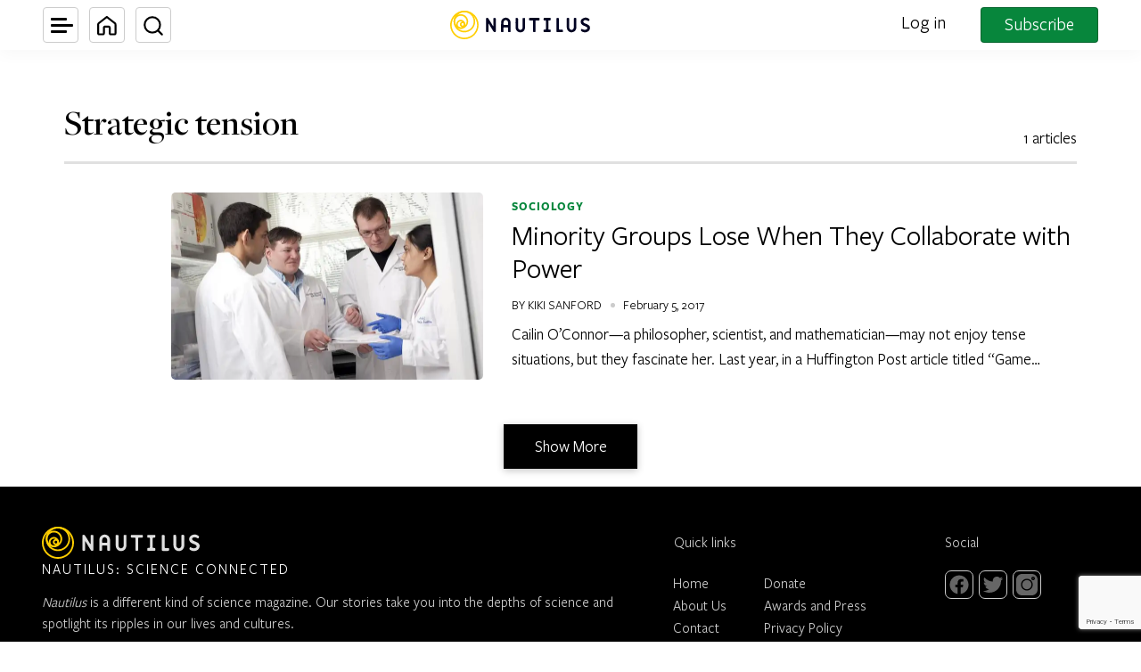

--- FILE ---
content_type: text/html; charset=UTF-8
request_url: https://nautil.us/tag/strategic-tension/
body_size: 51728
content:
<!DOCTYPE html>
<html lang="en-US" dir="ltr">
<head>
	<meta charset="UTF-8" /><script type="text/javascript">(window.NREUM||(NREUM={})).init={privacy:{cookies_enabled:true},ajax:{deny_list:["bam.nr-data.net"]},feature_flags:["soft_nav"],distributed_tracing:{enabled:true}};(window.NREUM||(NREUM={})).loader_config={agentID:"1134441584",accountID:"4284884",trustKey:"4284884",xpid:"UAQPVV5bDBABVVFXAwUDUVUI",licenseKey:"NRJS-d5e5f65d9f84972adda",applicationID:"1105444719",browserID:"1134441584"};;/*! For license information please see nr-loader-spa-1.308.0.min.js.LICENSE.txt */
(()=>{var e,t,r={384:(e,t,r)=>{"use strict";r.d(t,{NT:()=>a,US:()=>u,Zm:()=>o,bQ:()=>d,dV:()=>c,pV:()=>l});var n=r(6154),i=r(1863),s=r(1910);const a={beacon:"bam.nr-data.net",errorBeacon:"bam.nr-data.net"};function o(){return n.gm.NREUM||(n.gm.NREUM={}),void 0===n.gm.newrelic&&(n.gm.newrelic=n.gm.NREUM),n.gm.NREUM}function c(){let e=o();return e.o||(e.o={ST:n.gm.setTimeout,SI:n.gm.setImmediate||n.gm.setInterval,CT:n.gm.clearTimeout,XHR:n.gm.XMLHttpRequest,REQ:n.gm.Request,EV:n.gm.Event,PR:n.gm.Promise,MO:n.gm.MutationObserver,FETCH:n.gm.fetch,WS:n.gm.WebSocket},(0,s.i)(...Object.values(e.o))),e}function d(e,t){let r=o();r.initializedAgents??={},t.initializedAt={ms:(0,i.t)(),date:new Date},r.initializedAgents[e]=t}function u(e,t){o()[e]=t}function l(){return function(){let e=o();const t=e.info||{};e.info={beacon:a.beacon,errorBeacon:a.errorBeacon,...t}}(),function(){let e=o();const t=e.init||{};e.init={...t}}(),c(),function(){let e=o();const t=e.loader_config||{};e.loader_config={...t}}(),o()}},782:(e,t,r)=>{"use strict";r.d(t,{T:()=>n});const n=r(860).K7.pageViewTiming},860:(e,t,r)=>{"use strict";r.d(t,{$J:()=>u,K7:()=>c,P3:()=>d,XX:()=>i,Yy:()=>o,df:()=>s,qY:()=>n,v4:()=>a});const n="events",i="jserrors",s="browser/blobs",a="rum",o="browser/logs",c={ajax:"ajax",genericEvents:"generic_events",jserrors:i,logging:"logging",metrics:"metrics",pageAction:"page_action",pageViewEvent:"page_view_event",pageViewTiming:"page_view_timing",sessionReplay:"session_replay",sessionTrace:"session_trace",softNav:"soft_navigations",spa:"spa"},d={[c.pageViewEvent]:1,[c.pageViewTiming]:2,[c.metrics]:3,[c.jserrors]:4,[c.spa]:5,[c.ajax]:6,[c.sessionTrace]:7,[c.softNav]:8,[c.sessionReplay]:9,[c.logging]:10,[c.genericEvents]:11},u={[c.pageViewEvent]:a,[c.pageViewTiming]:n,[c.ajax]:n,[c.spa]:n,[c.softNav]:n,[c.metrics]:i,[c.jserrors]:i,[c.sessionTrace]:s,[c.sessionReplay]:s,[c.logging]:o,[c.genericEvents]:"ins"}},944:(e,t,r)=>{"use strict";r.d(t,{R:()=>i});var n=r(3241);function i(e,t){"function"==typeof console.debug&&(console.debug("New Relic Warning: https://github.com/newrelic/newrelic-browser-agent/blob/main/docs/warning-codes.md#".concat(e),t),(0,n.W)({agentIdentifier:null,drained:null,type:"data",name:"warn",feature:"warn",data:{code:e,secondary:t}}))}},993:(e,t,r)=>{"use strict";r.d(t,{A$:()=>s,ET:()=>a,TZ:()=>o,p_:()=>i});var n=r(860);const i={ERROR:"ERROR",WARN:"WARN",INFO:"INFO",DEBUG:"DEBUG",TRACE:"TRACE"},s={OFF:0,ERROR:1,WARN:2,INFO:3,DEBUG:4,TRACE:5},a="log",o=n.K7.logging},1541:(e,t,r)=>{"use strict";r.d(t,{U:()=>i,f:()=>n});const n={MFE:"MFE",BA:"BA"};function i(e,t){if(2!==t?.harvestEndpointVersion)return{};const r=t.agentRef.runtime.appMetadata.agents[0].entityGuid;return e?{"source.id":e.id,"source.name":e.name,"source.type":e.type,"parent.id":e.parent?.id||r,"parent.type":e.parent?.type||n.BA}:{"entity.guid":r,appId:t.agentRef.info.applicationID}}},1687:(e,t,r)=>{"use strict";r.d(t,{Ak:()=>d,Ze:()=>h,x3:()=>u});var n=r(3241),i=r(7836),s=r(3606),a=r(860),o=r(2646);const c={};function d(e,t){const r={staged:!1,priority:a.P3[t]||0};l(e),c[e].get(t)||c[e].set(t,r)}function u(e,t){e&&c[e]&&(c[e].get(t)&&c[e].delete(t),p(e,t,!1),c[e].size&&f(e))}function l(e){if(!e)throw new Error("agentIdentifier required");c[e]||(c[e]=new Map)}function h(e="",t="feature",r=!1){if(l(e),!e||!c[e].get(t)||r)return p(e,t);c[e].get(t).staged=!0,f(e)}function f(e){const t=Array.from(c[e]);t.every(([e,t])=>t.staged)&&(t.sort((e,t)=>e[1].priority-t[1].priority),t.forEach(([t])=>{c[e].delete(t),p(e,t)}))}function p(e,t,r=!0){const a=e?i.ee.get(e):i.ee,c=s.i.handlers;if(!a.aborted&&a.backlog&&c){if((0,n.W)({agentIdentifier:e,type:"lifecycle",name:"drain",feature:t}),r){const e=a.backlog[t],r=c[t];if(r){for(let t=0;e&&t<e.length;++t)g(e[t],r);Object.entries(r).forEach(([e,t])=>{Object.values(t||{}).forEach(t=>{t[0]?.on&&t[0]?.context()instanceof o.y&&t[0].on(e,t[1])})})}}a.isolatedBacklog||delete c[t],a.backlog[t]=null,a.emit("drain-"+t,[])}}function g(e,t){var r=e[1];Object.values(t[r]||{}).forEach(t=>{var r=e[0];if(t[0]===r){var n=t[1],i=e[3],s=e[2];n.apply(i,s)}})}},1738:(e,t,r)=>{"use strict";r.d(t,{U:()=>f,Y:()=>h});var n=r(3241),i=r(9908),s=r(1863),a=r(944),o=r(5701),c=r(3969),d=r(8362),u=r(860),l=r(4261);function h(e,t,r,s){const h=s||r;!h||h[e]&&h[e]!==d.d.prototype[e]||(h[e]=function(){(0,i.p)(c.xV,["API/"+e+"/called"],void 0,u.K7.metrics,r.ee),(0,n.W)({agentIdentifier:r.agentIdentifier,drained:!!o.B?.[r.agentIdentifier],type:"data",name:"api",feature:l.Pl+e,data:{}});try{return t.apply(this,arguments)}catch(e){(0,a.R)(23,e)}})}function f(e,t,r,n,a){const o=e.info;null===r?delete o.jsAttributes[t]:o.jsAttributes[t]=r,(a||null===r)&&(0,i.p)(l.Pl+n,[(0,s.t)(),t,r],void 0,"session",e.ee)}},1741:(e,t,r)=>{"use strict";r.d(t,{W:()=>s});var n=r(944),i=r(4261);class s{#e(e,...t){if(this[e]!==s.prototype[e])return this[e](...t);(0,n.R)(35,e)}addPageAction(e,t){return this.#e(i.hG,e,t)}register(e){return this.#e(i.eY,e)}recordCustomEvent(e,t){return this.#e(i.fF,e,t)}setPageViewName(e,t){return this.#e(i.Fw,e,t)}setCustomAttribute(e,t,r){return this.#e(i.cD,e,t,r)}noticeError(e,t){return this.#e(i.o5,e,t)}setUserId(e,t=!1){return this.#e(i.Dl,e,t)}setApplicationVersion(e){return this.#e(i.nb,e)}setErrorHandler(e){return this.#e(i.bt,e)}addRelease(e,t){return this.#e(i.k6,e,t)}log(e,t){return this.#e(i.$9,e,t)}start(){return this.#e(i.d3)}finished(e){return this.#e(i.BL,e)}recordReplay(){return this.#e(i.CH)}pauseReplay(){return this.#e(i.Tb)}addToTrace(e){return this.#e(i.U2,e)}setCurrentRouteName(e){return this.#e(i.PA,e)}interaction(e){return this.#e(i.dT,e)}wrapLogger(e,t,r){return this.#e(i.Wb,e,t,r)}measure(e,t){return this.#e(i.V1,e,t)}consent(e){return this.#e(i.Pv,e)}}},1863:(e,t,r)=>{"use strict";function n(){return Math.floor(performance.now())}r.d(t,{t:()=>n})},1910:(e,t,r)=>{"use strict";r.d(t,{i:()=>s});var n=r(944);const i=new Map;function s(...e){return e.every(e=>{if(i.has(e))return i.get(e);const t="function"==typeof e?e.toString():"",r=t.includes("[native code]"),s=t.includes("nrWrapper");return r||s||(0,n.R)(64,e?.name||t),i.set(e,r),r})}},2555:(e,t,r)=>{"use strict";r.d(t,{D:()=>o,f:()=>a});var n=r(384),i=r(8122);const s={beacon:n.NT.beacon,errorBeacon:n.NT.errorBeacon,licenseKey:void 0,applicationID:void 0,sa:void 0,queueTime:void 0,applicationTime:void 0,ttGuid:void 0,user:void 0,account:void 0,product:void 0,extra:void 0,jsAttributes:{},userAttributes:void 0,atts:void 0,transactionName:void 0,tNamePlain:void 0};function a(e){try{return!!e.licenseKey&&!!e.errorBeacon&&!!e.applicationID}catch(e){return!1}}const o=e=>(0,i.a)(e,s)},2614:(e,t,r)=>{"use strict";r.d(t,{BB:()=>a,H3:()=>n,g:()=>d,iL:()=>c,tS:()=>o,uh:()=>i,wk:()=>s});const n="NRBA",i="SESSION",s=144e5,a=18e5,o={STARTED:"session-started",PAUSE:"session-pause",RESET:"session-reset",RESUME:"session-resume",UPDATE:"session-update"},c={SAME_TAB:"same-tab",CROSS_TAB:"cross-tab"},d={OFF:0,FULL:1,ERROR:2}},2646:(e,t,r)=>{"use strict";r.d(t,{y:()=>n});class n{constructor(e){this.contextId=e}}},2843:(e,t,r)=>{"use strict";r.d(t,{G:()=>s,u:()=>i});var n=r(3878);function i(e,t=!1,r,i){(0,n.DD)("visibilitychange",function(){if(t)return void("hidden"===document.visibilityState&&e());e(document.visibilityState)},r,i)}function s(e,t,r){(0,n.sp)("pagehide",e,t,r)}},3241:(e,t,r)=>{"use strict";r.d(t,{W:()=>s});var n=r(6154);const i="newrelic";function s(e={}){try{n.gm.dispatchEvent(new CustomEvent(i,{detail:e}))}catch(e){}}},3304:(e,t,r)=>{"use strict";r.d(t,{A:()=>s});var n=r(7836);const i=()=>{const e=new WeakSet;return(t,r)=>{if("object"==typeof r&&null!==r){if(e.has(r))return;e.add(r)}return r}};function s(e){try{return JSON.stringify(e,i())??""}catch(e){try{n.ee.emit("internal-error",[e])}catch(e){}return""}}},3333:(e,t,r)=>{"use strict";r.d(t,{$v:()=>u,TZ:()=>n,Xh:()=>c,Zp:()=>i,kd:()=>d,mq:()=>o,nf:()=>a,qN:()=>s});const n=r(860).K7.genericEvents,i=["auxclick","click","copy","keydown","paste","scrollend"],s=["focus","blur"],a=4,o=1e3,c=2e3,d=["PageAction","UserAction","BrowserPerformance"],u={RESOURCES:"experimental.resources",REGISTER:"register"}},3434:(e,t,r)=>{"use strict";r.d(t,{Jt:()=>s,YM:()=>d});var n=r(7836),i=r(5607);const s="nr@original:".concat(i.W),a=50;var o=Object.prototype.hasOwnProperty,c=!1;function d(e,t){return e||(e=n.ee),r.inPlace=function(e,t,n,i,s){n||(n="");const a="-"===n.charAt(0);for(let o=0;o<t.length;o++){const c=t[o],d=e[c];l(d)||(e[c]=r(d,a?c+n:n,i,c,s))}},r.flag=s,r;function r(t,r,n,c,d){return l(t)?t:(r||(r=""),nrWrapper[s]=t,function(e,t,r){if(Object.defineProperty&&Object.keys)try{return Object.keys(e).forEach(function(r){Object.defineProperty(t,r,{get:function(){return e[r]},set:function(t){return e[r]=t,t}})}),t}catch(e){u([e],r)}for(var n in e)o.call(e,n)&&(t[n]=e[n])}(t,nrWrapper,e),nrWrapper);function nrWrapper(){var s,o,l,h;let f;try{o=this,s=[...arguments],l="function"==typeof n?n(s,o):n||{}}catch(t){u([t,"",[s,o,c],l],e)}i(r+"start",[s,o,c],l,d);const p=performance.now();let g;try{return h=t.apply(o,s),g=performance.now(),h}catch(e){throw g=performance.now(),i(r+"err",[s,o,e],l,d),f=e,f}finally{const e=g-p,t={start:p,end:g,duration:e,isLongTask:e>=a,methodName:c,thrownError:f};t.isLongTask&&i("long-task",[t,o],l,d),i(r+"end",[s,o,h],l,d)}}}function i(r,n,i,s){if(!c||t){var a=c;c=!0;try{e.emit(r,n,i,t,s)}catch(t){u([t,r,n,i],e)}c=a}}}function u(e,t){t||(t=n.ee);try{t.emit("internal-error",e)}catch(e){}}function l(e){return!(e&&"function"==typeof e&&e.apply&&!e[s])}},3606:(e,t,r)=>{"use strict";r.d(t,{i:()=>s});var n=r(9908);s.on=a;var i=s.handlers={};function s(e,t,r,s){a(s||n.d,i,e,t,r)}function a(e,t,r,i,s){s||(s="feature"),e||(e=n.d);var a=t[s]=t[s]||{};(a[r]=a[r]||[]).push([e,i])}},3738:(e,t,r)=>{"use strict";r.d(t,{He:()=>i,Kp:()=>o,Lc:()=>d,Rz:()=>u,TZ:()=>n,bD:()=>s,d3:()=>a,jx:()=>l,sl:()=>h,uP:()=>c});const n=r(860).K7.sessionTrace,i="bstResource",s="resource",a="-start",o="-end",c="fn"+a,d="fn"+o,u="pushState",l=1e3,h=3e4},3785:(e,t,r)=>{"use strict";r.d(t,{R:()=>c,b:()=>d});var n=r(9908),i=r(1863),s=r(860),a=r(3969),o=r(993);function c(e,t,r={},c=o.p_.INFO,d=!0,u,l=(0,i.t)()){(0,n.p)(a.xV,["API/logging/".concat(c.toLowerCase(),"/called")],void 0,s.K7.metrics,e),(0,n.p)(o.ET,[l,t,r,c,d,u],void 0,s.K7.logging,e)}function d(e){return"string"==typeof e&&Object.values(o.p_).some(t=>t===e.toUpperCase().trim())}},3878:(e,t,r)=>{"use strict";function n(e,t){return{capture:e,passive:!1,signal:t}}function i(e,t,r=!1,i){window.addEventListener(e,t,n(r,i))}function s(e,t,r=!1,i){document.addEventListener(e,t,n(r,i))}r.d(t,{DD:()=>s,jT:()=>n,sp:()=>i})},3962:(e,t,r)=>{"use strict";r.d(t,{AM:()=>a,O2:()=>l,OV:()=>s,Qu:()=>h,TZ:()=>c,ih:()=>f,pP:()=>o,t1:()=>u,tC:()=>i,wD:()=>d});var n=r(860);const i=["click","keydown","submit"],s="popstate",a="api",o="initialPageLoad",c=n.K7.softNav,d=5e3,u=500,l={INITIAL_PAGE_LOAD:"",ROUTE_CHANGE:1,UNSPECIFIED:2},h={INTERACTION:1,AJAX:2,CUSTOM_END:3,CUSTOM_TRACER:4},f={IP:"in progress",PF:"pending finish",FIN:"finished",CAN:"cancelled"}},3969:(e,t,r)=>{"use strict";r.d(t,{TZ:()=>n,XG:()=>o,rs:()=>i,xV:()=>a,z_:()=>s});const n=r(860).K7.metrics,i="sm",s="cm",a="storeSupportabilityMetrics",o="storeEventMetrics"},4234:(e,t,r)=>{"use strict";r.d(t,{W:()=>s});var n=r(7836),i=r(1687);class s{constructor(e,t){this.agentIdentifier=e,this.ee=n.ee.get(e),this.featureName=t,this.blocked=!1}deregisterDrain(){(0,i.x3)(this.agentIdentifier,this.featureName)}}},4261:(e,t,r)=>{"use strict";r.d(t,{$9:()=>u,BL:()=>c,CH:()=>p,Dl:()=>R,Fw:()=>w,PA:()=>v,Pl:()=>n,Pv:()=>A,Tb:()=>h,U2:()=>a,V1:()=>E,Wb:()=>T,bt:()=>y,cD:()=>b,d3:()=>x,dT:()=>d,eY:()=>g,fF:()=>f,hG:()=>s,hw:()=>i,k6:()=>o,nb:()=>m,o5:()=>l});const n="api-",i=n+"ixn-",s="addPageAction",a="addToTrace",o="addRelease",c="finished",d="interaction",u="log",l="noticeError",h="pauseReplay",f="recordCustomEvent",p="recordReplay",g="register",m="setApplicationVersion",v="setCurrentRouteName",b="setCustomAttribute",y="setErrorHandler",w="setPageViewName",R="setUserId",x="start",T="wrapLogger",E="measure",A="consent"},5205:(e,t,r)=>{"use strict";r.d(t,{j:()=>S});var n=r(384),i=r(1741);var s=r(2555),a=r(3333);const o=e=>{if(!e||"string"!=typeof e)return!1;try{document.createDocumentFragment().querySelector(e)}catch{return!1}return!0};var c=r(2614),d=r(944),u=r(8122);const l="[data-nr-mask]",h=e=>(0,u.a)(e,(()=>{const e={feature_flags:[],experimental:{allow_registered_children:!1,resources:!1},mask_selector:"*",block_selector:"[data-nr-block]",mask_input_options:{color:!1,date:!1,"datetime-local":!1,email:!1,month:!1,number:!1,range:!1,search:!1,tel:!1,text:!1,time:!1,url:!1,week:!1,textarea:!1,select:!1,password:!0}};return{ajax:{deny_list:void 0,block_internal:!0,enabled:!0,autoStart:!0},api:{get allow_registered_children(){return e.feature_flags.includes(a.$v.REGISTER)||e.experimental.allow_registered_children},set allow_registered_children(t){e.experimental.allow_registered_children=t},duplicate_registered_data:!1},browser_consent_mode:{enabled:!1},distributed_tracing:{enabled:void 0,exclude_newrelic_header:void 0,cors_use_newrelic_header:void 0,cors_use_tracecontext_headers:void 0,allowed_origins:void 0},get feature_flags(){return e.feature_flags},set feature_flags(t){e.feature_flags=t},generic_events:{enabled:!0,autoStart:!0},harvest:{interval:30},jserrors:{enabled:!0,autoStart:!0},logging:{enabled:!0,autoStart:!0},metrics:{enabled:!0,autoStart:!0},obfuscate:void 0,page_action:{enabled:!0},page_view_event:{enabled:!0,autoStart:!0},page_view_timing:{enabled:!0,autoStart:!0},performance:{capture_marks:!1,capture_measures:!1,capture_detail:!0,resources:{get enabled(){return e.feature_flags.includes(a.$v.RESOURCES)||e.experimental.resources},set enabled(t){e.experimental.resources=t},asset_types:[],first_party_domains:[],ignore_newrelic:!0}},privacy:{cookies_enabled:!0},proxy:{assets:void 0,beacon:void 0},session:{expiresMs:c.wk,inactiveMs:c.BB},session_replay:{autoStart:!0,enabled:!1,preload:!1,sampling_rate:10,error_sampling_rate:100,collect_fonts:!1,inline_images:!1,fix_stylesheets:!0,mask_all_inputs:!0,get mask_text_selector(){return e.mask_selector},set mask_text_selector(t){o(t)?e.mask_selector="".concat(t,",").concat(l):""===t||null===t?e.mask_selector=l:(0,d.R)(5,t)},get block_class(){return"nr-block"},get ignore_class(){return"nr-ignore"},get mask_text_class(){return"nr-mask"},get block_selector(){return e.block_selector},set block_selector(t){o(t)?e.block_selector+=",".concat(t):""!==t&&(0,d.R)(6,t)},get mask_input_options(){return e.mask_input_options},set mask_input_options(t){t&&"object"==typeof t?e.mask_input_options={...t,password:!0}:(0,d.R)(7,t)}},session_trace:{enabled:!0,autoStart:!0},soft_navigations:{enabled:!0,autoStart:!0},spa:{enabled:!0,autoStart:!0},ssl:void 0,user_actions:{enabled:!0,elementAttributes:["id","className","tagName","type"]}}})());var f=r(6154),p=r(9324);let g=0;const m={buildEnv:p.F3,distMethod:p.Xs,version:p.xv,originTime:f.WN},v={consented:!1},b={appMetadata:{},get consented(){return this.session?.state?.consent||v.consented},set consented(e){v.consented=e},customTransaction:void 0,denyList:void 0,disabled:!1,harvester:void 0,isolatedBacklog:!1,isRecording:!1,loaderType:void 0,maxBytes:3e4,obfuscator:void 0,onerror:void 0,ptid:void 0,releaseIds:{},session:void 0,timeKeeper:void 0,registeredEntities:[],jsAttributesMetadata:{bytes:0},get harvestCount(){return++g}},y=e=>{const t=(0,u.a)(e,b),r=Object.keys(m).reduce((e,t)=>(e[t]={value:m[t],writable:!1,configurable:!0,enumerable:!0},e),{});return Object.defineProperties(t,r)};var w=r(5701);const R=e=>{const t=e.startsWith("http");e+="/",r.p=t?e:"https://"+e};var x=r(7836),T=r(3241);const E={accountID:void 0,trustKey:void 0,agentID:void 0,licenseKey:void 0,applicationID:void 0,xpid:void 0},A=e=>(0,u.a)(e,E),_=new Set;function S(e,t={},r,a){let{init:o,info:c,loader_config:d,runtime:u={},exposed:l=!0}=t;if(!c){const e=(0,n.pV)();o=e.init,c=e.info,d=e.loader_config}e.init=h(o||{}),e.loader_config=A(d||{}),c.jsAttributes??={},f.bv&&(c.jsAttributes.isWorker=!0),e.info=(0,s.D)(c);const p=e.init,g=[c.beacon,c.errorBeacon];_.has(e.agentIdentifier)||(p.proxy.assets&&(R(p.proxy.assets),g.push(p.proxy.assets)),p.proxy.beacon&&g.push(p.proxy.beacon),e.beacons=[...g],function(e){const t=(0,n.pV)();Object.getOwnPropertyNames(i.W.prototype).forEach(r=>{const n=i.W.prototype[r];if("function"!=typeof n||"constructor"===n)return;let s=t[r];e[r]&&!1!==e.exposed&&"micro-agent"!==e.runtime?.loaderType&&(t[r]=(...t)=>{const n=e[r](...t);return s?s(...t):n})})}(e),(0,n.US)("activatedFeatures",w.B)),u.denyList=[...p.ajax.deny_list||[],...p.ajax.block_internal?g:[]],u.ptid=e.agentIdentifier,u.loaderType=r,e.runtime=y(u),_.has(e.agentIdentifier)||(e.ee=x.ee.get(e.agentIdentifier),e.exposed=l,(0,T.W)({agentIdentifier:e.agentIdentifier,drained:!!w.B?.[e.agentIdentifier],type:"lifecycle",name:"initialize",feature:void 0,data:e.config})),_.add(e.agentIdentifier)}},5270:(e,t,r)=>{"use strict";r.d(t,{Aw:()=>a,SR:()=>s,rF:()=>o});var n=r(384),i=r(7767);function s(e){return!!(0,n.dV)().o.MO&&(0,i.V)(e)&&!0===e?.session_trace.enabled}function a(e){return!0===e?.session_replay.preload&&s(e)}function o(e,t){try{if("string"==typeof t?.type){if("password"===t.type.toLowerCase())return"*".repeat(e?.length||0);if(void 0!==t?.dataset?.nrUnmask||t?.classList?.contains("nr-unmask"))return e}}catch(e){}return"string"==typeof e?e.replace(/[\S]/g,"*"):"*".repeat(e?.length||0)}},5289:(e,t,r)=>{"use strict";r.d(t,{GG:()=>a,Qr:()=>c,sB:()=>o});var n=r(3878),i=r(6389);function s(){return"undefined"==typeof document||"complete"===document.readyState}function a(e,t){if(s())return e();const r=(0,i.J)(e),a=setInterval(()=>{s()&&(clearInterval(a),r())},500);(0,n.sp)("load",r,t)}function o(e){if(s())return e();(0,n.DD)("DOMContentLoaded",e)}function c(e){if(s())return e();(0,n.sp)("popstate",e)}},5607:(e,t,r)=>{"use strict";r.d(t,{W:()=>n});const n=(0,r(9566).bz)()},5701:(e,t,r)=>{"use strict";r.d(t,{B:()=>s,t:()=>a});var n=r(3241);const i=new Set,s={};function a(e,t){const r=t.agentIdentifier;s[r]??={},e&&"object"==typeof e&&(i.has(r)||(t.ee.emit("rumresp",[e]),s[r]=e,i.add(r),(0,n.W)({agentIdentifier:r,loaded:!0,drained:!0,type:"lifecycle",name:"load",feature:void 0,data:e})))}},6154:(e,t,r)=>{"use strict";r.d(t,{OF:()=>d,RI:()=>i,WN:()=>h,bv:()=>s,eN:()=>f,gm:()=>a,lR:()=>l,m:()=>c,mw:()=>o,sb:()=>u});var n=r(1863);const i="undefined"!=typeof window&&!!window.document,s="undefined"!=typeof WorkerGlobalScope&&("undefined"!=typeof self&&self instanceof WorkerGlobalScope&&self.navigator instanceof WorkerNavigator||"undefined"!=typeof globalThis&&globalThis instanceof WorkerGlobalScope&&globalThis.navigator instanceof WorkerNavigator),a=i?window:"undefined"!=typeof WorkerGlobalScope&&("undefined"!=typeof self&&self instanceof WorkerGlobalScope&&self||"undefined"!=typeof globalThis&&globalThis instanceof WorkerGlobalScope&&globalThis),o=Boolean("hidden"===a?.document?.visibilityState),c=""+a?.location,d=/iPad|iPhone|iPod/.test(a.navigator?.userAgent),u=d&&"undefined"==typeof SharedWorker,l=(()=>{const e=a.navigator?.userAgent?.match(/Firefox[/\s](\d+\.\d+)/);return Array.isArray(e)&&e.length>=2?+e[1]:0})(),h=Date.now()-(0,n.t)(),f=()=>"undefined"!=typeof PerformanceNavigationTiming&&a?.performance?.getEntriesByType("navigation")?.[0]?.responseStart},6344:(e,t,r)=>{"use strict";r.d(t,{BB:()=>u,Qb:()=>l,TZ:()=>i,Ug:()=>a,Vh:()=>s,_s:()=>o,bc:()=>d,yP:()=>c});var n=r(2614);const i=r(860).K7.sessionReplay,s="errorDuringReplay",a=.12,o={DomContentLoaded:0,Load:1,FullSnapshot:2,IncrementalSnapshot:3,Meta:4,Custom:5},c={[n.g.ERROR]:15e3,[n.g.FULL]:3e5,[n.g.OFF]:0},d={RESET:{message:"Session was reset",sm:"Reset"},IMPORT:{message:"Recorder failed to import",sm:"Import"},TOO_MANY:{message:"429: Too Many Requests",sm:"Too-Many"},TOO_BIG:{message:"Payload was too large",sm:"Too-Big"},CROSS_TAB:{message:"Session Entity was set to OFF on another tab",sm:"Cross-Tab"},ENTITLEMENTS:{message:"Session Replay is not allowed and will not be started",sm:"Entitlement"}},u=5e3,l={API:"api",RESUME:"resume",SWITCH_TO_FULL:"switchToFull",INITIALIZE:"initialize",PRELOAD:"preload"}},6389:(e,t,r)=>{"use strict";function n(e,t=500,r={}){const n=r?.leading||!1;let i;return(...r)=>{n&&void 0===i&&(e.apply(this,r),i=setTimeout(()=>{i=clearTimeout(i)},t)),n||(clearTimeout(i),i=setTimeout(()=>{e.apply(this,r)},t))}}function i(e){let t=!1;return(...r)=>{t||(t=!0,e.apply(this,r))}}r.d(t,{J:()=>i,s:()=>n})},6630:(e,t,r)=>{"use strict";r.d(t,{T:()=>n});const n=r(860).K7.pageViewEvent},6774:(e,t,r)=>{"use strict";r.d(t,{T:()=>n});const n=r(860).K7.jserrors},7295:(e,t,r)=>{"use strict";r.d(t,{Xv:()=>a,gX:()=>i,iW:()=>s});var n=[];function i(e){if(!e||s(e))return!1;if(0===n.length)return!0;if("*"===n[0].hostname)return!1;for(var t=0;t<n.length;t++){var r=n[t];if(r.hostname.test(e.hostname)&&r.pathname.test(e.pathname))return!1}return!0}function s(e){return void 0===e.hostname}function a(e){if(n=[],e&&e.length)for(var t=0;t<e.length;t++){let r=e[t];if(!r)continue;if("*"===r)return void(n=[{hostname:"*"}]);0===r.indexOf("http://")?r=r.substring(7):0===r.indexOf("https://")&&(r=r.substring(8));const i=r.indexOf("/");let s,a;i>0?(s=r.substring(0,i),a=r.substring(i)):(s=r,a="*");let[c]=s.split(":");n.push({hostname:o(c),pathname:o(a,!0)})}}function o(e,t=!1){const r=e.replace(/[.+?^${}()|[\]\\]/g,e=>"\\"+e).replace(/\*/g,".*?");return new RegExp((t?"^":"")+r+"$")}},7485:(e,t,r)=>{"use strict";r.d(t,{D:()=>i});var n=r(6154);function i(e){if(0===(e||"").indexOf("data:"))return{protocol:"data"};try{const t=new URL(e,location.href),r={port:t.port,hostname:t.hostname,pathname:t.pathname,search:t.search,protocol:t.protocol.slice(0,t.protocol.indexOf(":")),sameOrigin:t.protocol===n.gm?.location?.protocol&&t.host===n.gm?.location?.host};return r.port&&""!==r.port||("http:"===t.protocol&&(r.port="80"),"https:"===t.protocol&&(r.port="443")),r.pathname&&""!==r.pathname?r.pathname.startsWith("/")||(r.pathname="/".concat(r.pathname)):r.pathname="/",r}catch(e){return{}}}},7699:(e,t,r)=>{"use strict";r.d(t,{It:()=>s,KC:()=>o,No:()=>i,qh:()=>a});var n=r(860);const i=16e3,s=1e6,a="SESSION_ERROR",o={[n.K7.logging]:!0,[n.K7.genericEvents]:!1,[n.K7.jserrors]:!1,[n.K7.ajax]:!1}},7767:(e,t,r)=>{"use strict";r.d(t,{V:()=>i});var n=r(6154);const i=e=>n.RI&&!0===e?.privacy.cookies_enabled},7836:(e,t,r)=>{"use strict";r.d(t,{P:()=>o,ee:()=>c});var n=r(384),i=r(8990),s=r(2646),a=r(5607);const o="nr@context:".concat(a.W),c=function e(t,r){var n={},a={},u={},l=!1;try{l=16===r.length&&d.initializedAgents?.[r]?.runtime.isolatedBacklog}catch(e){}var h={on:p,addEventListener:p,removeEventListener:function(e,t){var r=n[e];if(!r)return;for(var i=0;i<r.length;i++)r[i]===t&&r.splice(i,1)},emit:function(e,r,n,i,s){!1!==s&&(s=!0);if(c.aborted&&!i)return;t&&s&&t.emit(e,r,n);var o=f(n);g(e).forEach(e=>{e.apply(o,r)});var d=v()[a[e]];d&&d.push([h,e,r,o]);return o},get:m,listeners:g,context:f,buffer:function(e,t){const r=v();if(t=t||"feature",h.aborted)return;Object.entries(e||{}).forEach(([e,n])=>{a[n]=t,t in r||(r[t]=[])})},abort:function(){h._aborted=!0,Object.keys(h.backlog).forEach(e=>{delete h.backlog[e]})},isBuffering:function(e){return!!v()[a[e]]},debugId:r,backlog:l?{}:t&&"object"==typeof t.backlog?t.backlog:{},isolatedBacklog:l};return Object.defineProperty(h,"aborted",{get:()=>{let e=h._aborted||!1;return e||(t&&(e=t.aborted),e)}}),h;function f(e){return e&&e instanceof s.y?e:e?(0,i.I)(e,o,()=>new s.y(o)):new s.y(o)}function p(e,t){n[e]=g(e).concat(t)}function g(e){return n[e]||[]}function m(t){return u[t]=u[t]||e(h,t)}function v(){return h.backlog}}(void 0,"globalEE"),d=(0,n.Zm)();d.ee||(d.ee=c)},8122:(e,t,r)=>{"use strict";r.d(t,{a:()=>i});var n=r(944);function i(e,t){try{if(!e||"object"!=typeof e)return(0,n.R)(3);if(!t||"object"!=typeof t)return(0,n.R)(4);const r=Object.create(Object.getPrototypeOf(t),Object.getOwnPropertyDescriptors(t)),s=0===Object.keys(r).length?e:r;for(let a in s)if(void 0!==e[a])try{if(null===e[a]){r[a]=null;continue}Array.isArray(e[a])&&Array.isArray(t[a])?r[a]=Array.from(new Set([...e[a],...t[a]])):"object"==typeof e[a]&&"object"==typeof t[a]?r[a]=i(e[a],t[a]):r[a]=e[a]}catch(e){r[a]||(0,n.R)(1,e)}return r}catch(e){(0,n.R)(2,e)}}},8139:(e,t,r)=>{"use strict";r.d(t,{u:()=>h});var n=r(7836),i=r(3434),s=r(8990),a=r(6154);const o={},c=a.gm.XMLHttpRequest,d="addEventListener",u="removeEventListener",l="nr@wrapped:".concat(n.P);function h(e){var t=function(e){return(e||n.ee).get("events")}(e);if(o[t.debugId]++)return t;o[t.debugId]=1;var r=(0,i.YM)(t,!0);function h(e){r.inPlace(e,[d,u],"-",p)}function p(e,t){return e[1]}return"getPrototypeOf"in Object&&(a.RI&&f(document,h),c&&f(c.prototype,h),f(a.gm,h)),t.on(d+"-start",function(e,t){var n=e[1];if(null!==n&&("function"==typeof n||"object"==typeof n)&&"newrelic"!==e[0]){var i=(0,s.I)(n,l,function(){var e={object:function(){if("function"!=typeof n.handleEvent)return;return n.handleEvent.apply(n,arguments)},function:n}[typeof n];return e?r(e,"fn-",null,e.name||"anonymous"):n});this.wrapped=e[1]=i}}),t.on(u+"-start",function(e){e[1]=this.wrapped||e[1]}),t}function f(e,t,...r){let n=e;for(;"object"==typeof n&&!Object.prototype.hasOwnProperty.call(n,d);)n=Object.getPrototypeOf(n);n&&t(n,...r)}},8362:(e,t,r)=>{"use strict";r.d(t,{d:()=>s});var n=r(9566),i=r(1741);class s extends i.W{agentIdentifier=(0,n.LA)(16)}},8374:(e,t,r)=>{r.nc=(()=>{try{return document?.currentScript?.nonce}catch(e){}return""})()},8990:(e,t,r)=>{"use strict";r.d(t,{I:()=>i});var n=Object.prototype.hasOwnProperty;function i(e,t,r){if(n.call(e,t))return e[t];var i=r();if(Object.defineProperty&&Object.keys)try{return Object.defineProperty(e,t,{value:i,writable:!0,enumerable:!1}),i}catch(e){}return e[t]=i,i}},9119:(e,t,r)=>{"use strict";r.d(t,{L:()=>s});var n=/([^?#]*)[^#]*(#[^?]*|$).*/,i=/([^?#]*)().*/;function s(e,t){return e?e.replace(t?n:i,"$1$2"):e}},9300:(e,t,r)=>{"use strict";r.d(t,{T:()=>n});const n=r(860).K7.ajax},9324:(e,t,r)=>{"use strict";r.d(t,{AJ:()=>a,F3:()=>i,Xs:()=>s,Yq:()=>o,xv:()=>n});const n="1.308.0",i="PROD",s="CDN",a="@newrelic/rrweb",o="1.0.1"},9566:(e,t,r)=>{"use strict";r.d(t,{LA:()=>o,ZF:()=>c,bz:()=>a,el:()=>d});var n=r(6154);const i="xxxxxxxx-xxxx-4xxx-yxxx-xxxxxxxxxxxx";function s(e,t){return e?15&e[t]:16*Math.random()|0}function a(){const e=n.gm?.crypto||n.gm?.msCrypto;let t,r=0;return e&&e.getRandomValues&&(t=e.getRandomValues(new Uint8Array(30))),i.split("").map(e=>"x"===e?s(t,r++).toString(16):"y"===e?(3&s()|8).toString(16):e).join("")}function o(e){const t=n.gm?.crypto||n.gm?.msCrypto;let r,i=0;t&&t.getRandomValues&&(r=t.getRandomValues(new Uint8Array(e)));const a=[];for(var o=0;o<e;o++)a.push(s(r,i++).toString(16));return a.join("")}function c(){return o(16)}function d(){return o(32)}},9908:(e,t,r)=>{"use strict";r.d(t,{d:()=>n,p:()=>i});var n=r(7836).ee.get("handle");function i(e,t,r,i,s){s?(s.buffer([e],i),s.emit(e,t,r)):(n.buffer([e],i),n.emit(e,t,r))}}},n={};function i(e){var t=n[e];if(void 0!==t)return t.exports;var s=n[e]={exports:{}};return r[e](s,s.exports,i),s.exports}i.m=r,i.d=(e,t)=>{for(var r in t)i.o(t,r)&&!i.o(e,r)&&Object.defineProperty(e,r,{enumerable:!0,get:t[r]})},i.f={},i.e=e=>Promise.all(Object.keys(i.f).reduce((t,r)=>(i.f[r](e,t),t),[])),i.u=e=>({212:"nr-spa-compressor",249:"nr-spa-recorder",478:"nr-spa"}[e]+"-1.308.0.min.js"),i.o=(e,t)=>Object.prototype.hasOwnProperty.call(e,t),e={},t="NRBA-1.308.0.PROD:",i.l=(r,n,s,a)=>{if(e[r])e[r].push(n);else{var o,c;if(void 0!==s)for(var d=document.getElementsByTagName("script"),u=0;u<d.length;u++){var l=d[u];if(l.getAttribute("src")==r||l.getAttribute("data-webpack")==t+s){o=l;break}}if(!o){c=!0;var h={478:"sha512-RSfSVnmHk59T/uIPbdSE0LPeqcEdF4/+XhfJdBuccH5rYMOEZDhFdtnh6X6nJk7hGpzHd9Ujhsy7lZEz/ORYCQ==",249:"sha512-ehJXhmntm85NSqW4MkhfQqmeKFulra3klDyY0OPDUE+sQ3GokHlPh1pmAzuNy//3j4ac6lzIbmXLvGQBMYmrkg==",212:"sha512-B9h4CR46ndKRgMBcK+j67uSR2RCnJfGefU+A7FrgR/k42ovXy5x/MAVFiSvFxuVeEk/pNLgvYGMp1cBSK/G6Fg=="};(o=document.createElement("script")).charset="utf-8",i.nc&&o.setAttribute("nonce",i.nc),o.setAttribute("data-webpack",t+s),o.src=r,0!==o.src.indexOf(window.location.origin+"/")&&(o.crossOrigin="anonymous"),h[a]&&(o.integrity=h[a])}e[r]=[n];var f=(t,n)=>{o.onerror=o.onload=null,clearTimeout(p);var i=e[r];if(delete e[r],o.parentNode&&o.parentNode.removeChild(o),i&&i.forEach(e=>e(n)),t)return t(n)},p=setTimeout(f.bind(null,void 0,{type:"timeout",target:o}),12e4);o.onerror=f.bind(null,o.onerror),o.onload=f.bind(null,o.onload),c&&document.head.appendChild(o)}},i.r=e=>{"undefined"!=typeof Symbol&&Symbol.toStringTag&&Object.defineProperty(e,Symbol.toStringTag,{value:"Module"}),Object.defineProperty(e,"__esModule",{value:!0})},i.p="https://js-agent.newrelic.com/",(()=>{var e={38:0,788:0};i.f.j=(t,r)=>{var n=i.o(e,t)?e[t]:void 0;if(0!==n)if(n)r.push(n[2]);else{var s=new Promise((r,i)=>n=e[t]=[r,i]);r.push(n[2]=s);var a=i.p+i.u(t),o=new Error;i.l(a,r=>{if(i.o(e,t)&&(0!==(n=e[t])&&(e[t]=void 0),n)){var s=r&&("load"===r.type?"missing":r.type),a=r&&r.target&&r.target.src;o.message="Loading chunk "+t+" failed: ("+s+": "+a+")",o.name="ChunkLoadError",o.type=s,o.request=a,n[1](o)}},"chunk-"+t,t)}};var t=(t,r)=>{var n,s,[a,o,c]=r,d=0;if(a.some(t=>0!==e[t])){for(n in o)i.o(o,n)&&(i.m[n]=o[n]);if(c)c(i)}for(t&&t(r);d<a.length;d++)s=a[d],i.o(e,s)&&e[s]&&e[s][0](),e[s]=0},r=self["webpackChunk:NRBA-1.308.0.PROD"]=self["webpackChunk:NRBA-1.308.0.PROD"]||[];r.forEach(t.bind(null,0)),r.push=t.bind(null,r.push.bind(r))})(),(()=>{"use strict";i(8374);var e=i(8362),t=i(860);const r=Object.values(t.K7);var n=i(5205);var s=i(9908),a=i(1863),o=i(4261),c=i(1738);var d=i(1687),u=i(4234),l=i(5289),h=i(6154),f=i(944),p=i(5270),g=i(7767),m=i(6389),v=i(7699);class b extends u.W{constructor(e,t){super(e.agentIdentifier,t),this.agentRef=e,this.abortHandler=void 0,this.featAggregate=void 0,this.loadedSuccessfully=void 0,this.onAggregateImported=new Promise(e=>{this.loadedSuccessfully=e}),this.deferred=Promise.resolve(),!1===e.init[this.featureName].autoStart?this.deferred=new Promise((t,r)=>{this.ee.on("manual-start-all",(0,m.J)(()=>{(0,d.Ak)(e.agentIdentifier,this.featureName),t()}))}):(0,d.Ak)(e.agentIdentifier,t)}importAggregator(e,t,r={}){if(this.featAggregate)return;const n=async()=>{let n;await this.deferred;try{if((0,g.V)(e.init)){const{setupAgentSession:t}=await i.e(478).then(i.bind(i,8766));n=t(e)}}catch(e){(0,f.R)(20,e),this.ee.emit("internal-error",[e]),(0,s.p)(v.qh,[e],void 0,this.featureName,this.ee)}try{if(!this.#t(this.featureName,n,e.init))return(0,d.Ze)(this.agentIdentifier,this.featureName),void this.loadedSuccessfully(!1);const{Aggregate:i}=await t();this.featAggregate=new i(e,r),e.runtime.harvester.initializedAggregates.push(this.featAggregate),this.loadedSuccessfully(!0)}catch(e){(0,f.R)(34,e),this.abortHandler?.(),(0,d.Ze)(this.agentIdentifier,this.featureName,!0),this.loadedSuccessfully(!1),this.ee&&this.ee.abort()}};h.RI?(0,l.GG)(()=>n(),!0):n()}#t(e,r,n){if(this.blocked)return!1;switch(e){case t.K7.sessionReplay:return(0,p.SR)(n)&&!!r;case t.K7.sessionTrace:return!!r;default:return!0}}}var y=i(6630),w=i(2614),R=i(3241);class x extends b{static featureName=y.T;constructor(e){var t;super(e,y.T),this.setupInspectionEvents(e.agentIdentifier),t=e,(0,c.Y)(o.Fw,function(e,r){"string"==typeof e&&("/"!==e.charAt(0)&&(e="/"+e),t.runtime.customTransaction=(r||"http://custom.transaction")+e,(0,s.p)(o.Pl+o.Fw,[(0,a.t)()],void 0,void 0,t.ee))},t),this.importAggregator(e,()=>i.e(478).then(i.bind(i,2467)))}setupInspectionEvents(e){const t=(t,r)=>{t&&(0,R.W)({agentIdentifier:e,timeStamp:t.timeStamp,loaded:"complete"===t.target.readyState,type:"window",name:r,data:t.target.location+""})};(0,l.sB)(e=>{t(e,"DOMContentLoaded")}),(0,l.GG)(e=>{t(e,"load")}),(0,l.Qr)(e=>{t(e,"navigate")}),this.ee.on(w.tS.UPDATE,(t,r)=>{(0,R.W)({agentIdentifier:e,type:"lifecycle",name:"session",data:r})})}}var T=i(384);class E extends e.d{constructor(e){var t;(super(),h.gm)?(this.features={},(0,T.bQ)(this.agentIdentifier,this),this.desiredFeatures=new Set(e.features||[]),this.desiredFeatures.add(x),(0,n.j)(this,e,e.loaderType||"agent"),t=this,(0,c.Y)(o.cD,function(e,r,n=!1){if("string"==typeof e){if(["string","number","boolean"].includes(typeof r)||null===r)return(0,c.U)(t,e,r,o.cD,n);(0,f.R)(40,typeof r)}else(0,f.R)(39,typeof e)},t),function(e){(0,c.Y)(o.Dl,function(t,r=!1){if("string"!=typeof t&&null!==t)return void(0,f.R)(41,typeof t);const n=e.info.jsAttributes["enduser.id"];r&&null!=n&&n!==t?(0,s.p)(o.Pl+"setUserIdAndResetSession",[t],void 0,"session",e.ee):(0,c.U)(e,"enduser.id",t,o.Dl,!0)},e)}(this),function(e){(0,c.Y)(o.nb,function(t){if("string"==typeof t||null===t)return(0,c.U)(e,"application.version",t,o.nb,!1);(0,f.R)(42,typeof t)},e)}(this),function(e){(0,c.Y)(o.d3,function(){e.ee.emit("manual-start-all")},e)}(this),function(e){(0,c.Y)(o.Pv,function(t=!0){if("boolean"==typeof t){if((0,s.p)(o.Pl+o.Pv,[t],void 0,"session",e.ee),e.runtime.consented=t,t){const t=e.features.page_view_event;t.onAggregateImported.then(e=>{const r=t.featAggregate;e&&!r.sentRum&&r.sendRum()})}}else(0,f.R)(65,typeof t)},e)}(this),this.run()):(0,f.R)(21)}get config(){return{info:this.info,init:this.init,loader_config:this.loader_config,runtime:this.runtime}}get api(){return this}run(){try{const e=function(e){const t={};return r.forEach(r=>{t[r]=!!e[r]?.enabled}),t}(this.init),n=[...this.desiredFeatures];n.sort((e,r)=>t.P3[e.featureName]-t.P3[r.featureName]),n.forEach(r=>{if(!e[r.featureName]&&r.featureName!==t.K7.pageViewEvent)return;if(r.featureName===t.K7.spa)return void(0,f.R)(67);const n=function(e){switch(e){case t.K7.ajax:return[t.K7.jserrors];case t.K7.sessionTrace:return[t.K7.ajax,t.K7.pageViewEvent];case t.K7.sessionReplay:return[t.K7.sessionTrace];case t.K7.pageViewTiming:return[t.K7.pageViewEvent];default:return[]}}(r.featureName).filter(e=>!(e in this.features));n.length>0&&(0,f.R)(36,{targetFeature:r.featureName,missingDependencies:n}),this.features[r.featureName]=new r(this)})}catch(e){(0,f.R)(22,e);for(const e in this.features)this.features[e].abortHandler?.();const t=(0,T.Zm)();delete t.initializedAgents[this.agentIdentifier]?.features,delete this.sharedAggregator;return t.ee.get(this.agentIdentifier).abort(),!1}}}var A=i(2843),_=i(782);class S extends b{static featureName=_.T;constructor(e){super(e,_.T),h.RI&&((0,A.u)(()=>(0,s.p)("docHidden",[(0,a.t)()],void 0,_.T,this.ee),!0),(0,A.G)(()=>(0,s.p)("winPagehide",[(0,a.t)()],void 0,_.T,this.ee)),this.importAggregator(e,()=>i.e(478).then(i.bind(i,9917))))}}var O=i(3969);class I extends b{static featureName=O.TZ;constructor(e){super(e,O.TZ),h.RI&&document.addEventListener("securitypolicyviolation",e=>{(0,s.p)(O.xV,["Generic/CSPViolation/Detected"],void 0,this.featureName,this.ee)}),this.importAggregator(e,()=>i.e(478).then(i.bind(i,6555)))}}var N=i(6774),P=i(3878),k=i(3304);class D{constructor(e,t,r,n,i){this.name="UncaughtError",this.message="string"==typeof e?e:(0,k.A)(e),this.sourceURL=t,this.line=r,this.column=n,this.__newrelic=i}}function C(e){return M(e)?e:new D(void 0!==e?.message?e.message:e,e?.filename||e?.sourceURL,e?.lineno||e?.line,e?.colno||e?.col,e?.__newrelic,e?.cause)}function j(e){const t="Unhandled Promise Rejection: ";if(!e?.reason)return;if(M(e.reason)){try{e.reason.message.startsWith(t)||(e.reason.message=t+e.reason.message)}catch(e){}return C(e.reason)}const r=C(e.reason);return(r.message||"").startsWith(t)||(r.message=t+r.message),r}function L(e){if(e.error instanceof SyntaxError&&!/:\d+$/.test(e.error.stack?.trim())){const t=new D(e.message,e.filename,e.lineno,e.colno,e.error.__newrelic,e.cause);return t.name=SyntaxError.name,t}return M(e.error)?e.error:C(e)}function M(e){return e instanceof Error&&!!e.stack}function H(e,r,n,i,o=(0,a.t)()){"string"==typeof e&&(e=new Error(e)),(0,s.p)("err",[e,o,!1,r,n.runtime.isRecording,void 0,i],void 0,t.K7.jserrors,n.ee),(0,s.p)("uaErr",[],void 0,t.K7.genericEvents,n.ee)}var B=i(1541),K=i(993),W=i(3785);function U(e,{customAttributes:t={},level:r=K.p_.INFO}={},n,i,s=(0,a.t)()){(0,W.R)(n.ee,e,t,r,!1,i,s)}function F(e,r,n,i,c=(0,a.t)()){(0,s.p)(o.Pl+o.hG,[c,e,r,i],void 0,t.K7.genericEvents,n.ee)}function V(e,r,n,i,c=(0,a.t)()){const{start:d,end:u,customAttributes:l}=r||{},h={customAttributes:l||{}};if("object"!=typeof h.customAttributes||"string"!=typeof e||0===e.length)return void(0,f.R)(57);const p=(e,t)=>null==e?t:"number"==typeof e?e:e instanceof PerformanceMark?e.startTime:Number.NaN;if(h.start=p(d,0),h.end=p(u,c),Number.isNaN(h.start)||Number.isNaN(h.end))(0,f.R)(57);else{if(h.duration=h.end-h.start,!(h.duration<0))return(0,s.p)(o.Pl+o.V1,[h,e,i],void 0,t.K7.genericEvents,n.ee),h;(0,f.R)(58)}}function G(e,r={},n,i,c=(0,a.t)()){(0,s.p)(o.Pl+o.fF,[c,e,r,i],void 0,t.K7.genericEvents,n.ee)}function z(e){(0,c.Y)(o.eY,function(t){return Y(e,t)},e)}function Y(e,r,n){(0,f.R)(54,"newrelic.register"),r||={},r.type=B.f.MFE,r.licenseKey||=e.info.licenseKey,r.blocked=!1,r.parent=n||{},Array.isArray(r.tags)||(r.tags=[]);const i={};r.tags.forEach(e=>{"name"!==e&&"id"!==e&&(i["source.".concat(e)]=!0)}),r.isolated??=!0;let o=()=>{};const c=e.runtime.registeredEntities;if(!r.isolated){const e=c.find(({metadata:{target:{id:e}}})=>e===r.id&&!r.isolated);if(e)return e}const d=e=>{r.blocked=!0,o=e};function u(e){return"string"==typeof e&&!!e.trim()&&e.trim().length<501||"number"==typeof e}e.init.api.allow_registered_children||d((0,m.J)(()=>(0,f.R)(55))),u(r.id)&&u(r.name)||d((0,m.J)(()=>(0,f.R)(48,r)));const l={addPageAction:(t,n={})=>g(F,[t,{...i,...n},e],r),deregister:()=>{d((0,m.J)(()=>(0,f.R)(68)))},log:(t,n={})=>g(U,[t,{...n,customAttributes:{...i,...n.customAttributes||{}}},e],r),measure:(t,n={})=>g(V,[t,{...n,customAttributes:{...i,...n.customAttributes||{}}},e],r),noticeError:(t,n={})=>g(H,[t,{...i,...n},e],r),register:(t={})=>g(Y,[e,t],l.metadata.target),recordCustomEvent:(t,n={})=>g(G,[t,{...i,...n},e],r),setApplicationVersion:e=>p("application.version",e),setCustomAttribute:(e,t)=>p(e,t),setUserId:e=>p("enduser.id",e),metadata:{customAttributes:i,target:r}},h=()=>(r.blocked&&o(),r.blocked);h()||c.push(l);const p=(e,t)=>{h()||(i[e]=t)},g=(r,n,i)=>{if(h())return;const o=(0,a.t)();(0,s.p)(O.xV,["API/register/".concat(r.name,"/called")],void 0,t.K7.metrics,e.ee);try{if(e.init.api.duplicate_registered_data&&"register"!==r.name){let e=n;if(n[1]instanceof Object){const t={"child.id":i.id,"child.type":i.type};e="customAttributes"in n[1]?[n[0],{...n[1],customAttributes:{...n[1].customAttributes,...t}},...n.slice(2)]:[n[0],{...n[1],...t},...n.slice(2)]}r(...e,void 0,o)}return r(...n,i,o)}catch(e){(0,f.R)(50,e)}};return l}class Z extends b{static featureName=N.T;constructor(e){var t;super(e,N.T),t=e,(0,c.Y)(o.o5,(e,r)=>H(e,r,t),t),function(e){(0,c.Y)(o.bt,function(t){e.runtime.onerror=t},e)}(e),function(e){let t=0;(0,c.Y)(o.k6,function(e,r){++t>10||(this.runtime.releaseIds[e.slice(-200)]=(""+r).slice(-200))},e)}(e),z(e);try{this.removeOnAbort=new AbortController}catch(e){}this.ee.on("internal-error",(t,r)=>{this.abortHandler&&(0,s.p)("ierr",[C(t),(0,a.t)(),!0,{},e.runtime.isRecording,r],void 0,this.featureName,this.ee)}),h.gm.addEventListener("unhandledrejection",t=>{this.abortHandler&&(0,s.p)("err",[j(t),(0,a.t)(),!1,{unhandledPromiseRejection:1},e.runtime.isRecording],void 0,this.featureName,this.ee)},(0,P.jT)(!1,this.removeOnAbort?.signal)),h.gm.addEventListener("error",t=>{this.abortHandler&&(0,s.p)("err",[L(t),(0,a.t)(),!1,{},e.runtime.isRecording],void 0,this.featureName,this.ee)},(0,P.jT)(!1,this.removeOnAbort?.signal)),this.abortHandler=this.#r,this.importAggregator(e,()=>i.e(478).then(i.bind(i,2176)))}#r(){this.removeOnAbort?.abort(),this.abortHandler=void 0}}var q=i(8990);let X=1;function J(e){const t=typeof e;return!e||"object"!==t&&"function"!==t?-1:e===h.gm?0:(0,q.I)(e,"nr@id",function(){return X++})}function Q(e){if("string"==typeof e&&e.length)return e.length;if("object"==typeof e){if("undefined"!=typeof ArrayBuffer&&e instanceof ArrayBuffer&&e.byteLength)return e.byteLength;if("undefined"!=typeof Blob&&e instanceof Blob&&e.size)return e.size;if(!("undefined"!=typeof FormData&&e instanceof FormData))try{return(0,k.A)(e).length}catch(e){return}}}var ee=i(8139),te=i(7836),re=i(3434);const ne={},ie=["open","send"];function se(e){var t=e||te.ee;const r=function(e){return(e||te.ee).get("xhr")}(t);if(void 0===h.gm.XMLHttpRequest)return r;if(ne[r.debugId]++)return r;ne[r.debugId]=1,(0,ee.u)(t);var n=(0,re.YM)(r),i=h.gm.XMLHttpRequest,s=h.gm.MutationObserver,a=h.gm.Promise,o=h.gm.setInterval,c="readystatechange",d=["onload","onerror","onabort","onloadstart","onloadend","onprogress","ontimeout"],u=[],l=h.gm.XMLHttpRequest=function(e){const t=new i(e),s=r.context(t);try{r.emit("new-xhr",[t],s),t.addEventListener(c,(a=s,function(){var e=this;e.readyState>3&&!a.resolved&&(a.resolved=!0,r.emit("xhr-resolved",[],e)),n.inPlace(e,d,"fn-",y)}),(0,P.jT)(!1))}catch(e){(0,f.R)(15,e);try{r.emit("internal-error",[e])}catch(e){}}var a;return t};function p(e,t){n.inPlace(t,["onreadystatechange"],"fn-",y)}if(function(e,t){for(var r in e)t[r]=e[r]}(i,l),l.prototype=i.prototype,n.inPlace(l.prototype,ie,"-xhr-",y),r.on("send-xhr-start",function(e,t){p(e,t),function(e){u.push(e),s&&(g?g.then(b):o?o(b):(m=-m,v.data=m))}(t)}),r.on("open-xhr-start",p),s){var g=a&&a.resolve();if(!o&&!a){var m=1,v=document.createTextNode(m);new s(b).observe(v,{characterData:!0})}}else t.on("fn-end",function(e){e[0]&&e[0].type===c||b()});function b(){for(var e=0;e<u.length;e++)p(0,u[e]);u.length&&(u=[])}function y(e,t){return t}return r}var ae="fetch-",oe=ae+"body-",ce=["arrayBuffer","blob","json","text","formData"],de=h.gm.Request,ue=h.gm.Response,le="prototype";const he={};function fe(e){const t=function(e){return(e||te.ee).get("fetch")}(e);if(!(de&&ue&&h.gm.fetch))return t;if(he[t.debugId]++)return t;function r(e,r,n){var i=e[r];"function"==typeof i&&(e[r]=function(){var e,r=[...arguments],s={};t.emit(n+"before-start",[r],s),s[te.P]&&s[te.P].dt&&(e=s[te.P].dt);var a=i.apply(this,r);return t.emit(n+"start",[r,e],a),a.then(function(e){return t.emit(n+"end",[null,e],a),e},function(e){throw t.emit(n+"end",[e],a),e})})}return he[t.debugId]=1,ce.forEach(e=>{r(de[le],e,oe),r(ue[le],e,oe)}),r(h.gm,"fetch",ae),t.on(ae+"end",function(e,r){var n=this;if(r){var i=r.headers.get("content-length");null!==i&&(n.rxSize=i),t.emit(ae+"done",[null,r],n)}else t.emit(ae+"done",[e],n)}),t}var pe=i(7485),ge=i(9566);class me{constructor(e){this.agentRef=e}generateTracePayload(e){const t=this.agentRef.loader_config;if(!this.shouldGenerateTrace(e)||!t)return null;var r=(t.accountID||"").toString()||null,n=(t.agentID||"").toString()||null,i=(t.trustKey||"").toString()||null;if(!r||!n)return null;var s=(0,ge.ZF)(),a=(0,ge.el)(),o=Date.now(),c={spanId:s,traceId:a,timestamp:o};return(e.sameOrigin||this.isAllowedOrigin(e)&&this.useTraceContextHeadersForCors())&&(c.traceContextParentHeader=this.generateTraceContextParentHeader(s,a),c.traceContextStateHeader=this.generateTraceContextStateHeader(s,o,r,n,i)),(e.sameOrigin&&!this.excludeNewrelicHeader()||!e.sameOrigin&&this.isAllowedOrigin(e)&&this.useNewrelicHeaderForCors())&&(c.newrelicHeader=this.generateTraceHeader(s,a,o,r,n,i)),c}generateTraceContextParentHeader(e,t){return"00-"+t+"-"+e+"-01"}generateTraceContextStateHeader(e,t,r,n,i){return i+"@nr=0-1-"+r+"-"+n+"-"+e+"----"+t}generateTraceHeader(e,t,r,n,i,s){if(!("function"==typeof h.gm?.btoa))return null;var a={v:[0,1],d:{ty:"Browser",ac:n,ap:i,id:e,tr:t,ti:r}};return s&&n!==s&&(a.d.tk=s),btoa((0,k.A)(a))}shouldGenerateTrace(e){return this.agentRef.init?.distributed_tracing?.enabled&&this.isAllowedOrigin(e)}isAllowedOrigin(e){var t=!1;const r=this.agentRef.init?.distributed_tracing;if(e.sameOrigin)t=!0;else if(r?.allowed_origins instanceof Array)for(var n=0;n<r.allowed_origins.length;n++){var i=(0,pe.D)(r.allowed_origins[n]);if(e.hostname===i.hostname&&e.protocol===i.protocol&&e.port===i.port){t=!0;break}}return t}excludeNewrelicHeader(){var e=this.agentRef.init?.distributed_tracing;return!!e&&!!e.exclude_newrelic_header}useNewrelicHeaderForCors(){var e=this.agentRef.init?.distributed_tracing;return!!e&&!1!==e.cors_use_newrelic_header}useTraceContextHeadersForCors(){var e=this.agentRef.init?.distributed_tracing;return!!e&&!!e.cors_use_tracecontext_headers}}var ve=i(9300),be=i(7295);function ye(e){return"string"==typeof e?e:e instanceof(0,T.dV)().o.REQ?e.url:h.gm?.URL&&e instanceof URL?e.href:void 0}var we=["load","error","abort","timeout"],Re=we.length,xe=(0,T.dV)().o.REQ,Te=(0,T.dV)().o.XHR;const Ee="X-NewRelic-App-Data";class Ae extends b{static featureName=ve.T;constructor(e){super(e,ve.T),this.dt=new me(e),this.handler=(e,t,r,n)=>(0,s.p)(e,t,r,n,this.ee);try{const e={xmlhttprequest:"xhr",fetch:"fetch",beacon:"beacon"};h.gm?.performance?.getEntriesByType("resource").forEach(r=>{if(r.initiatorType in e&&0!==r.responseStatus){const n={status:r.responseStatus},i={rxSize:r.transferSize,duration:Math.floor(r.duration),cbTime:0};_e(n,r.name),this.handler("xhr",[n,i,r.startTime,r.responseEnd,e[r.initiatorType]],void 0,t.K7.ajax)}})}catch(e){}fe(this.ee),se(this.ee),function(e,r,n,i){function o(e){var t=this;t.totalCbs=0,t.called=0,t.cbTime=0,t.end=T,t.ended=!1,t.xhrGuids={},t.lastSize=null,t.loadCaptureCalled=!1,t.params=this.params||{},t.metrics=this.metrics||{},t.latestLongtaskEnd=0,e.addEventListener("load",function(r){E(t,e)},(0,P.jT)(!1)),h.lR||e.addEventListener("progress",function(e){t.lastSize=e.loaded},(0,P.jT)(!1))}function c(e){this.params={method:e[0]},_e(this,e[1]),this.metrics={}}function d(t,r){e.loader_config.xpid&&this.sameOrigin&&r.setRequestHeader("X-NewRelic-ID",e.loader_config.xpid);var n=i.generateTracePayload(this.parsedOrigin);if(n){var s=!1;n.newrelicHeader&&(r.setRequestHeader("newrelic",n.newrelicHeader),s=!0),n.traceContextParentHeader&&(r.setRequestHeader("traceparent",n.traceContextParentHeader),n.traceContextStateHeader&&r.setRequestHeader("tracestate",n.traceContextStateHeader),s=!0),s&&(this.dt=n)}}function u(e,t){var n=this.metrics,i=e[0],s=this;if(n&&i){var o=Q(i);o&&(n.txSize=o)}this.startTime=(0,a.t)(),this.body=i,this.listener=function(e){try{"abort"!==e.type||s.loadCaptureCalled||(s.params.aborted=!0),("load"!==e.type||s.called===s.totalCbs&&(s.onloadCalled||"function"!=typeof t.onload)&&"function"==typeof s.end)&&s.end(t)}catch(e){try{r.emit("internal-error",[e])}catch(e){}}};for(var c=0;c<Re;c++)t.addEventListener(we[c],this.listener,(0,P.jT)(!1))}function l(e,t,r){this.cbTime+=e,t?this.onloadCalled=!0:this.called+=1,this.called!==this.totalCbs||!this.onloadCalled&&"function"==typeof r.onload||"function"!=typeof this.end||this.end(r)}function f(e,t){var r=""+J(e)+!!t;this.xhrGuids&&!this.xhrGuids[r]&&(this.xhrGuids[r]=!0,this.totalCbs+=1)}function p(e,t){var r=""+J(e)+!!t;this.xhrGuids&&this.xhrGuids[r]&&(delete this.xhrGuids[r],this.totalCbs-=1)}function g(){this.endTime=(0,a.t)()}function m(e,t){t instanceof Te&&"load"===e[0]&&r.emit("xhr-load-added",[e[1],e[2]],t)}function v(e,t){t instanceof Te&&"load"===e[0]&&r.emit("xhr-load-removed",[e[1],e[2]],t)}function b(e,t,r){t instanceof Te&&("onload"===r&&(this.onload=!0),("load"===(e[0]&&e[0].type)||this.onload)&&(this.xhrCbStart=(0,a.t)()))}function y(e,t){this.xhrCbStart&&r.emit("xhr-cb-time",[(0,a.t)()-this.xhrCbStart,this.onload,t],t)}function w(e){var t,r=e[1]||{};if("string"==typeof e[0]?0===(t=e[0]).length&&h.RI&&(t=""+h.gm.location.href):e[0]&&e[0].url?t=e[0].url:h.gm?.URL&&e[0]&&e[0]instanceof URL?t=e[0].href:"function"==typeof e[0].toString&&(t=e[0].toString()),"string"==typeof t&&0!==t.length){t&&(this.parsedOrigin=(0,pe.D)(t),this.sameOrigin=this.parsedOrigin.sameOrigin);var n=i.generateTracePayload(this.parsedOrigin);if(n&&(n.newrelicHeader||n.traceContextParentHeader))if(e[0]&&e[0].headers)o(e[0].headers,n)&&(this.dt=n);else{var s={};for(var a in r)s[a]=r[a];s.headers=new Headers(r.headers||{}),o(s.headers,n)&&(this.dt=n),e.length>1?e[1]=s:e.push(s)}}function o(e,t){var r=!1;return t.newrelicHeader&&(e.set("newrelic",t.newrelicHeader),r=!0),t.traceContextParentHeader&&(e.set("traceparent",t.traceContextParentHeader),t.traceContextStateHeader&&e.set("tracestate",t.traceContextStateHeader),r=!0),r}}function R(e,t){this.params={},this.metrics={},this.startTime=(0,a.t)(),this.dt=t,e.length>=1&&(this.target=e[0]),e.length>=2&&(this.opts=e[1]);var r=this.opts||{},n=this.target;_e(this,ye(n));var i=(""+(n&&n instanceof xe&&n.method||r.method||"GET")).toUpperCase();this.params.method=i,this.body=r.body,this.txSize=Q(r.body)||0}function x(e,r){if(this.endTime=(0,a.t)(),this.params||(this.params={}),(0,be.iW)(this.params))return;let i;this.params.status=r?r.status:0,"string"==typeof this.rxSize&&this.rxSize.length>0&&(i=+this.rxSize);const s={txSize:this.txSize,rxSize:i,duration:(0,a.t)()-this.startTime};n("xhr",[this.params,s,this.startTime,this.endTime,"fetch"],this,t.K7.ajax)}function T(e){const r=this.params,i=this.metrics;if(!this.ended){this.ended=!0;for(let t=0;t<Re;t++)e.removeEventListener(we[t],this.listener,!1);r.aborted||(0,be.iW)(r)||(i.duration=(0,a.t)()-this.startTime,this.loadCaptureCalled||4!==e.readyState?null==r.status&&(r.status=0):E(this,e),i.cbTime=this.cbTime,n("xhr",[r,i,this.startTime,this.endTime,"xhr"],this,t.K7.ajax))}}function E(e,n){e.params.status=n.status;var i=function(e,t){var r=e.responseType;return"json"===r&&null!==t?t:"arraybuffer"===r||"blob"===r||"json"===r?Q(e.response):"text"===r||""===r||void 0===r?Q(e.responseText):void 0}(n,e.lastSize);if(i&&(e.metrics.rxSize=i),e.sameOrigin&&n.getAllResponseHeaders().indexOf(Ee)>=0){var a=n.getResponseHeader(Ee);a&&((0,s.p)(O.rs,["Ajax/CrossApplicationTracing/Header/Seen"],void 0,t.K7.metrics,r),e.params.cat=a.split(", ").pop())}e.loadCaptureCalled=!0}r.on("new-xhr",o),r.on("open-xhr-start",c),r.on("open-xhr-end",d),r.on("send-xhr-start",u),r.on("xhr-cb-time",l),r.on("xhr-load-added",f),r.on("xhr-load-removed",p),r.on("xhr-resolved",g),r.on("addEventListener-end",m),r.on("removeEventListener-end",v),r.on("fn-end",y),r.on("fetch-before-start",w),r.on("fetch-start",R),r.on("fn-start",b),r.on("fetch-done",x)}(e,this.ee,this.handler,this.dt),this.importAggregator(e,()=>i.e(478).then(i.bind(i,3845)))}}function _e(e,t){var r=(0,pe.D)(t),n=e.params||e;n.hostname=r.hostname,n.port=r.port,n.protocol=r.protocol,n.host=r.hostname+":"+r.port,n.pathname=r.pathname,e.parsedOrigin=r,e.sameOrigin=r.sameOrigin}const Se={},Oe=["pushState","replaceState"];function Ie(e){const t=function(e){return(e||te.ee).get("history")}(e);return!h.RI||Se[t.debugId]++||(Se[t.debugId]=1,(0,re.YM)(t).inPlace(window.history,Oe,"-")),t}var Ne=i(3738);function Pe(e){(0,c.Y)(o.BL,function(r=Date.now()){const n=r-h.WN;n<0&&(0,f.R)(62,r),(0,s.p)(O.XG,[o.BL,{time:n}],void 0,t.K7.metrics,e.ee),e.addToTrace({name:o.BL,start:r,origin:"nr"}),(0,s.p)(o.Pl+o.hG,[n,o.BL],void 0,t.K7.genericEvents,e.ee)},e)}const{He:ke,bD:De,d3:Ce,Kp:je,TZ:Le,Lc:Me,uP:He,Rz:Be}=Ne;class Ke extends b{static featureName=Le;constructor(e){var r;super(e,Le),r=e,(0,c.Y)(o.U2,function(e){if(!(e&&"object"==typeof e&&e.name&&e.start))return;const n={n:e.name,s:e.start-h.WN,e:(e.end||e.start)-h.WN,o:e.origin||"",t:"api"};n.s<0||n.e<0||n.e<n.s?(0,f.R)(61,{start:n.s,end:n.e}):(0,s.p)("bstApi",[n],void 0,t.K7.sessionTrace,r.ee)},r),Pe(e);if(!(0,g.V)(e.init))return void this.deregisterDrain();const n=this.ee;let d;Ie(n),this.eventsEE=(0,ee.u)(n),this.eventsEE.on(He,function(e,t){this.bstStart=(0,a.t)()}),this.eventsEE.on(Me,function(e,r){(0,s.p)("bst",[e[0],r,this.bstStart,(0,a.t)()],void 0,t.K7.sessionTrace,n)}),n.on(Be+Ce,function(e){this.time=(0,a.t)(),this.startPath=location.pathname+location.hash}),n.on(Be+je,function(e){(0,s.p)("bstHist",[location.pathname+location.hash,this.startPath,this.time],void 0,t.K7.sessionTrace,n)});try{d=new PerformanceObserver(e=>{const r=e.getEntries();(0,s.p)(ke,[r],void 0,t.K7.sessionTrace,n)}),d.observe({type:De,buffered:!0})}catch(e){}this.importAggregator(e,()=>i.e(478).then(i.bind(i,6974)),{resourceObserver:d})}}var We=i(6344);class Ue extends b{static featureName=We.TZ;#n;recorder;constructor(e){var r;let n;super(e,We.TZ),r=e,(0,c.Y)(o.CH,function(){(0,s.p)(o.CH,[],void 0,t.K7.sessionReplay,r.ee)},r),function(e){(0,c.Y)(o.Tb,function(){(0,s.p)(o.Tb,[],void 0,t.K7.sessionReplay,e.ee)},e)}(e);try{n=JSON.parse(localStorage.getItem("".concat(w.H3,"_").concat(w.uh)))}catch(e){}(0,p.SR)(e.init)&&this.ee.on(o.CH,()=>this.#i()),this.#s(n)&&this.importRecorder().then(e=>{e.startRecording(We.Qb.PRELOAD,n?.sessionReplayMode)}),this.importAggregator(this.agentRef,()=>i.e(478).then(i.bind(i,6167)),this),this.ee.on("err",e=>{this.blocked||this.agentRef.runtime.isRecording&&(this.errorNoticed=!0,(0,s.p)(We.Vh,[e],void 0,this.featureName,this.ee))})}#s(e){return e&&(e.sessionReplayMode===w.g.FULL||e.sessionReplayMode===w.g.ERROR)||(0,p.Aw)(this.agentRef.init)}importRecorder(){return this.recorder?Promise.resolve(this.recorder):(this.#n??=Promise.all([i.e(478),i.e(249)]).then(i.bind(i,4866)).then(({Recorder:e})=>(this.recorder=new e(this),this.recorder)).catch(e=>{throw this.ee.emit("internal-error",[e]),this.blocked=!0,e}),this.#n)}#i(){this.blocked||(this.featAggregate?this.featAggregate.mode!==w.g.FULL&&this.featAggregate.initializeRecording(w.g.FULL,!0,We.Qb.API):this.importRecorder().then(()=>{this.recorder.startRecording(We.Qb.API,w.g.FULL)}))}}var Fe=i(3962);class Ve extends b{static featureName=Fe.TZ;constructor(e){if(super(e,Fe.TZ),function(e){const r=e.ee.get("tracer");function n(){}(0,c.Y)(o.dT,function(e){return(new n).get("object"==typeof e?e:{})},e);const i=n.prototype={createTracer:function(n,i){var o={},c=this,d="function"==typeof i;return(0,s.p)(O.xV,["API/createTracer/called"],void 0,t.K7.metrics,e.ee),function(){if(r.emit((d?"":"no-")+"fn-start",[(0,a.t)(),c,d],o),d)try{return i.apply(this,arguments)}catch(e){const t="string"==typeof e?new Error(e):e;throw r.emit("fn-err",[arguments,this,t],o),t}finally{r.emit("fn-end",[(0,a.t)()],o)}}}};["actionText","setName","setAttribute","save","ignore","onEnd","getContext","end","get"].forEach(r=>{c.Y.apply(this,[r,function(){return(0,s.p)(o.hw+r,[performance.now(),...arguments],this,t.K7.softNav,e.ee),this},e,i])}),(0,c.Y)(o.PA,function(){(0,s.p)(o.hw+"routeName",[performance.now(),...arguments],void 0,t.K7.softNav,e.ee)},e)}(e),!h.RI||!(0,T.dV)().o.MO)return;const r=Ie(this.ee);try{this.removeOnAbort=new AbortController}catch(e){}Fe.tC.forEach(e=>{(0,P.sp)(e,e=>{l(e)},!0,this.removeOnAbort?.signal)});const n=()=>(0,s.p)("newURL",[(0,a.t)(),""+window.location],void 0,this.featureName,this.ee);r.on("pushState-end",n),r.on("replaceState-end",n),(0,P.sp)(Fe.OV,e=>{l(e),(0,s.p)("newURL",[e.timeStamp,""+window.location],void 0,this.featureName,this.ee)},!0,this.removeOnAbort?.signal);let d=!1;const u=new((0,T.dV)().o.MO)((e,t)=>{d||(d=!0,requestAnimationFrame(()=>{(0,s.p)("newDom",[(0,a.t)()],void 0,this.featureName,this.ee),d=!1}))}),l=(0,m.s)(e=>{"loading"!==document.readyState&&((0,s.p)("newUIEvent",[e],void 0,this.featureName,this.ee),u.observe(document.body,{attributes:!0,childList:!0,subtree:!0,characterData:!0}))},100,{leading:!0});this.abortHandler=function(){this.removeOnAbort?.abort(),u.disconnect(),this.abortHandler=void 0},this.importAggregator(e,()=>i.e(478).then(i.bind(i,4393)),{domObserver:u})}}var Ge=i(3333),ze=i(9119);const Ye={},Ze=new Set;function qe(e){return"string"==typeof e?{type:"string",size:(new TextEncoder).encode(e).length}:e instanceof ArrayBuffer?{type:"ArrayBuffer",size:e.byteLength}:e instanceof Blob?{type:"Blob",size:e.size}:e instanceof DataView?{type:"DataView",size:e.byteLength}:ArrayBuffer.isView(e)?{type:"TypedArray",size:e.byteLength}:{type:"unknown",size:0}}class Xe{constructor(e,t){this.timestamp=(0,a.t)(),this.currentUrl=(0,ze.L)(window.location.href),this.socketId=(0,ge.LA)(8),this.requestedUrl=(0,ze.L)(e),this.requestedProtocols=Array.isArray(t)?t.join(","):t||"",this.openedAt=void 0,this.protocol=void 0,this.extensions=void 0,this.binaryType=void 0,this.messageOrigin=void 0,this.messageCount=0,this.messageBytes=0,this.messageBytesMin=0,this.messageBytesMax=0,this.messageTypes=void 0,this.sendCount=0,this.sendBytes=0,this.sendBytesMin=0,this.sendBytesMax=0,this.sendTypes=void 0,this.closedAt=void 0,this.closeCode=void 0,this.closeReason="unknown",this.closeWasClean=void 0,this.connectedDuration=0,this.hasErrors=void 0}}class $e extends b{static featureName=Ge.TZ;constructor(e){super(e,Ge.TZ);const r=e.init.feature_flags.includes("websockets"),n=[e.init.page_action.enabled,e.init.performance.capture_marks,e.init.performance.capture_measures,e.init.performance.resources.enabled,e.init.user_actions.enabled,r];var d;let u,l;if(d=e,(0,c.Y)(o.hG,(e,t)=>F(e,t,d),d),function(e){(0,c.Y)(o.fF,(t,r)=>G(t,r,e),e)}(e),Pe(e),z(e),function(e){(0,c.Y)(o.V1,(t,r)=>V(t,r,e),e)}(e),r&&(l=function(e){if(!(0,T.dV)().o.WS)return e;const t=e.get("websockets");if(Ye[t.debugId]++)return t;Ye[t.debugId]=1,(0,A.G)(()=>{const e=(0,a.t)();Ze.forEach(r=>{r.nrData.closedAt=e,r.nrData.closeCode=1001,r.nrData.closeReason="Page navigating away",r.nrData.closeWasClean=!1,r.nrData.openedAt&&(r.nrData.connectedDuration=e-r.nrData.openedAt),t.emit("ws",[r.nrData],r)})});class r extends WebSocket{static name="WebSocket";static toString(){return"function WebSocket() { [native code] }"}toString(){return"[object WebSocket]"}get[Symbol.toStringTag](){return r.name}#a(e){(e.__newrelic??={}).socketId=this.nrData.socketId,this.nrData.hasErrors??=!0}constructor(...e){super(...e),this.nrData=new Xe(e[0],e[1]),this.addEventListener("open",()=>{this.nrData.openedAt=(0,a.t)(),["protocol","extensions","binaryType"].forEach(e=>{this.nrData[e]=this[e]}),Ze.add(this)}),this.addEventListener("message",e=>{const{type:t,size:r}=qe(e.data);this.nrData.messageOrigin??=(0,ze.L)(e.origin),this.nrData.messageCount++,this.nrData.messageBytes+=r,this.nrData.messageBytesMin=Math.min(this.nrData.messageBytesMin||1/0,r),this.nrData.messageBytesMax=Math.max(this.nrData.messageBytesMax,r),(this.nrData.messageTypes??"").includes(t)||(this.nrData.messageTypes=this.nrData.messageTypes?"".concat(this.nrData.messageTypes,",").concat(t):t)}),this.addEventListener("close",e=>{this.nrData.closedAt=(0,a.t)(),this.nrData.closeCode=e.code,e.reason&&(this.nrData.closeReason=e.reason),this.nrData.closeWasClean=e.wasClean,this.nrData.connectedDuration=this.nrData.closedAt-this.nrData.openedAt,Ze.delete(this),t.emit("ws",[this.nrData],this)})}addEventListener(e,t,...r){const n=this,i="function"==typeof t?function(...e){try{return t.apply(this,e)}catch(e){throw n.#a(e),e}}:t?.handleEvent?{handleEvent:function(...e){try{return t.handleEvent.apply(t,e)}catch(e){throw n.#a(e),e}}}:t;return super.addEventListener(e,i,...r)}send(e){if(this.readyState===WebSocket.OPEN){const{type:t,size:r}=qe(e);this.nrData.sendCount++,this.nrData.sendBytes+=r,this.nrData.sendBytesMin=Math.min(this.nrData.sendBytesMin||1/0,r),this.nrData.sendBytesMax=Math.max(this.nrData.sendBytesMax,r),(this.nrData.sendTypes??"").includes(t)||(this.nrData.sendTypes=this.nrData.sendTypes?"".concat(this.nrData.sendTypes,",").concat(t):t)}try{return super.send(e)}catch(e){throw this.#a(e),e}}close(...e){try{super.close(...e)}catch(e){throw this.#a(e),e}}}return h.gm.WebSocket=r,t}(this.ee)),h.RI){if(fe(this.ee),se(this.ee),u=Ie(this.ee),e.init.user_actions.enabled){function f(t){const r=(0,pe.D)(t);return e.beacons.includes(r.hostname+":"+r.port)}function p(){u.emit("navChange")}Ge.Zp.forEach(e=>(0,P.sp)(e,e=>(0,s.p)("ua",[e],void 0,this.featureName,this.ee),!0)),Ge.qN.forEach(e=>{const t=(0,m.s)(e=>{(0,s.p)("ua",[e],void 0,this.featureName,this.ee)},500,{leading:!0});(0,P.sp)(e,t)}),h.gm.addEventListener("error",()=>{(0,s.p)("uaErr",[],void 0,t.K7.genericEvents,this.ee)},(0,P.jT)(!1,this.removeOnAbort?.signal)),this.ee.on("open-xhr-start",(e,r)=>{f(e[1])||r.addEventListener("readystatechange",()=>{2===r.readyState&&(0,s.p)("uaXhr",[],void 0,t.K7.genericEvents,this.ee)})}),this.ee.on("fetch-start",e=>{e.length>=1&&!f(ye(e[0]))&&(0,s.p)("uaXhr",[],void 0,t.K7.genericEvents,this.ee)}),u.on("pushState-end",p),u.on("replaceState-end",p),window.addEventListener("hashchange",p,(0,P.jT)(!0,this.removeOnAbort?.signal)),window.addEventListener("popstate",p,(0,P.jT)(!0,this.removeOnAbort?.signal))}if(e.init.performance.resources.enabled&&h.gm.PerformanceObserver?.supportedEntryTypes.includes("resource")){new PerformanceObserver(e=>{e.getEntries().forEach(e=>{(0,s.p)("browserPerformance.resource",[e],void 0,this.featureName,this.ee)})}).observe({type:"resource",buffered:!0})}}r&&l.on("ws",e=>{(0,s.p)("ws-complete",[e],void 0,this.featureName,this.ee)});try{this.removeOnAbort=new AbortController}catch(g){}this.abortHandler=()=>{this.removeOnAbort?.abort(),this.abortHandler=void 0},n.some(e=>e)?this.importAggregator(e,()=>i.e(478).then(i.bind(i,8019))):this.deregisterDrain()}}var Je=i(2646);const Qe=new Map;function et(e,t,r,n,i=!0){if("object"!=typeof t||!t||"string"!=typeof r||!r||"function"!=typeof t[r])return(0,f.R)(29);const s=function(e){return(e||te.ee).get("logger")}(e),a=(0,re.YM)(s),o=new Je.y(te.P);o.level=n.level,o.customAttributes=n.customAttributes,o.autoCaptured=i;const c=t[r]?.[re.Jt]||t[r];return Qe.set(c,o),a.inPlace(t,[r],"wrap-logger-",()=>Qe.get(c)),s}var tt=i(1910);class rt extends b{static featureName=K.TZ;constructor(e){var t;super(e,K.TZ),t=e,(0,c.Y)(o.$9,(e,r)=>U(e,r,t),t),function(e){(0,c.Y)(o.Wb,(t,r,{customAttributes:n={},level:i=K.p_.INFO}={})=>{et(e.ee,t,r,{customAttributes:n,level:i},!1)},e)}(e),z(e);const r=this.ee;["log","error","warn","info","debug","trace"].forEach(e=>{(0,tt.i)(h.gm.console[e]),et(r,h.gm.console,e,{level:"log"===e?"info":e})}),this.ee.on("wrap-logger-end",function([e]){const{level:t,customAttributes:n,autoCaptured:i}=this;(0,W.R)(r,e,n,t,i)}),this.importAggregator(e,()=>i.e(478).then(i.bind(i,5288)))}}new E({features:[Ae,x,S,Ke,Ue,I,Z,$e,rt,Ve],loaderType:"spa"})})()})();</script>
	<meta name="viewport" content="width=device-width, initial-scale=1" />
<meta name='robots' content='index, follow, max-image-preview:large, max-snippet:-1, max-video-preview:-1' />
	<style>img:is([sizes="auto" i], [sizes^="auto," i]) { contain-intrinsic-size: 3000px 1500px }</style>
	
<!-- Google Tag Manager for WordPress by gtm4wp.com -->
<script data-cfasync="false" data-pagespeed-no-defer>
	var gtm4wp_datalayer_name = "dataLayer";
	var dataLayer = dataLayer || [];
	const gtm4wp_use_sku_instead = 1;
	const gtm4wp_currency = 'USD';
	const gtm4wp_product_per_impression = 10;
	const gtm4wp_clear_ecommerce = false;
	const gtm4wp_datalayer_max_timeout = 2000;
</script>
<!-- End Google Tag Manager for WordPress by gtm4wp.com -->
	<!-- This site is optimized with the Yoast SEO Premium plugin v26.0 (Yoast SEO v26.0) - https://yoast.com/wordpress/plugins/seo/ -->
	<title>strategic tension Archives - Nautilus</title>
	<link rel="canonical" href="https://nautil.us/tag/strategic-tension/" />
	<meta property="og:locale" content="en_US" />
	<meta property="og:type" content="article" />
	<meta property="og:title" content="strategic tension Archives" />
	<meta property="og:url" content="https://nautil.us/tag/strategic-tension/" />
	<meta property="og:site_name" content="Nautilus" />
	<meta name="twitter:card" content="summary_large_image" />
	<script type="application/ld+json" class="yoast-schema-graph">{"@context":"https://schema.org","@graph":[{"@type":"CollectionPage","@id":"https://nautil.us/tag/strategic-tension/","url":"https://nautil.us/tag/strategic-tension/","name":"strategic tension Archives - Nautilus","isPartOf":{"@id":"https://nautil.us/#website"},"primaryImageOfPage":{"@id":"https://nautil.us/tag/strategic-tension/#primaryimage"},"image":{"@id":"https://nautil.us/tag/strategic-tension/#primaryimage"},"thumbnailUrl":"https://assets.nautil.us/11570_eb2538078fc0e47beef6c4bd5188c471.jpg?auto=compress&fm=pjpg&ixlib=php-3.3.1","breadcrumb":{"@id":"https://nautil.us/tag/strategic-tension/#breadcrumb"},"inLanguage":"en-US"},{"@type":"ImageObject","inLanguage":"en-US","@id":"https://nautil.us/tag/strategic-tension/#primaryimage","url":"https://assets.nautil.us/11570_eb2538078fc0e47beef6c4bd5188c471.jpg?auto=compress&fm=pjpg&ixlib=php-3.3.1","contentUrl":"https://assets.nautil.us/11570_eb2538078fc0e47beef6c4bd5188c471.jpg?auto=compress&fm=pjpg&ixlib=php-3.3.1","width":733,"height":550,"caption":"collaborate power_HERO"},{"@type":"BreadcrumbList","@id":"https://nautil.us/tag/strategic-tension/#breadcrumb","itemListElement":[{"@type":"ListItem","position":1,"name":"Home","item":"https://nautil.us/"},{"@type":"ListItem","position":2,"name":"strategic tension"}]},{"@type":"WebSite","@id":"https://nautil.us/#website","url":"https://nautil.us/","name":"Nautilus","description":"Science Connected","publisher":{"@id":"https://nautil.us/#organization"},"potentialAction":[{"@type":"SearchAction","target":{"@type":"EntryPoint","urlTemplate":"https://nautil.us/?s={search_term_string}"},"query-input":{"@type":"PropertyValueSpecification","valueRequired":true,"valueName":"search_term_string"}}],"inLanguage":"en-US"},{"@type":"Organization","@id":"https://nautil.us/#organization","name":"Nautilus","url":"https://nautil.us/","logo":{"@type":"ImageObject","inLanguage":"en-US","@id":"https://nautil.us/#/schema/logo/image/","url":"https://assets.nautil.us/sites/3/nautilus/cropped-nautilus-logo-print.png?auto=compress&fm=png&ixlib=php-3.3.1","contentUrl":"https://assets.nautil.us/sites/3/nautilus/cropped-nautilus-logo-print.png?auto=compress&fm=png&ixlib=php-3.3.1","width":345,"height":110,"caption":"Nautilus"},"image":{"@id":"https://nautil.us/#/schema/logo/image/"}}]}</script>
	<!-- / Yoast SEO Premium plugin. -->


<title>strategic tension Archives - Nautilus</title>
<link rel='dns-prefetch' href='//www.google.com' />
<link rel='dns-prefetch' href='//www.googletagmanager.com' />
<link rel="alternate" type="application/rss+xml" title="Nautilus &raquo; Feed" href="https://nautil.us/feed/" />
<link rel="alternate" type="application/rss+xml" title="Nautilus &raquo; strategic tension Tag Feed" href="https://nautil.us/tag/strategic-tension/feed/" />
<script>
window._wpemojiSettings = {"baseUrl":"https:\/\/s.w.org\/images\/core\/emoji\/16.0.1\/72x72\/","ext":".png","svgUrl":"https:\/\/s.w.org\/images\/core\/emoji\/16.0.1\/svg\/","svgExt":".svg","source":{"concatemoji":"https:\/\/nautil.us\/wp-includes\/js\/wp-emoji-release.min.js?ver=6.8.3"}};
/*! This file is auto-generated */
!function(s,n){var o,i,e;function c(e){try{var t={supportTests:e,timestamp:(new Date).valueOf()};sessionStorage.setItem(o,JSON.stringify(t))}catch(e){}}function p(e,t,n){e.clearRect(0,0,e.canvas.width,e.canvas.height),e.fillText(t,0,0);var t=new Uint32Array(e.getImageData(0,0,e.canvas.width,e.canvas.height).data),a=(e.clearRect(0,0,e.canvas.width,e.canvas.height),e.fillText(n,0,0),new Uint32Array(e.getImageData(0,0,e.canvas.width,e.canvas.height).data));return t.every(function(e,t){return e===a[t]})}function u(e,t){e.clearRect(0,0,e.canvas.width,e.canvas.height),e.fillText(t,0,0);for(var n=e.getImageData(16,16,1,1),a=0;a<n.data.length;a++)if(0!==n.data[a])return!1;return!0}function f(e,t,n,a){switch(t){case"flag":return n(e,"\ud83c\udff3\ufe0f\u200d\u26a7\ufe0f","\ud83c\udff3\ufe0f\u200b\u26a7\ufe0f")?!1:!n(e,"\ud83c\udde8\ud83c\uddf6","\ud83c\udde8\u200b\ud83c\uddf6")&&!n(e,"\ud83c\udff4\udb40\udc67\udb40\udc62\udb40\udc65\udb40\udc6e\udb40\udc67\udb40\udc7f","\ud83c\udff4\u200b\udb40\udc67\u200b\udb40\udc62\u200b\udb40\udc65\u200b\udb40\udc6e\u200b\udb40\udc67\u200b\udb40\udc7f");case"emoji":return!a(e,"\ud83e\udedf")}return!1}function g(e,t,n,a){var r="undefined"!=typeof WorkerGlobalScope&&self instanceof WorkerGlobalScope?new OffscreenCanvas(300,150):s.createElement("canvas"),o=r.getContext("2d",{willReadFrequently:!0}),i=(o.textBaseline="top",o.font="600 32px Arial",{});return e.forEach(function(e){i[e]=t(o,e,n,a)}),i}function t(e){var t=s.createElement("script");t.src=e,t.defer=!0,s.head.appendChild(t)}"undefined"!=typeof Promise&&(o="wpEmojiSettingsSupports",i=["flag","emoji"],n.supports={everything:!0,everythingExceptFlag:!0},e=new Promise(function(e){s.addEventListener("DOMContentLoaded",e,{once:!0})}),new Promise(function(t){var n=function(){try{var e=JSON.parse(sessionStorage.getItem(o));if("object"==typeof e&&"number"==typeof e.timestamp&&(new Date).valueOf()<e.timestamp+604800&&"object"==typeof e.supportTests)return e.supportTests}catch(e){}return null}();if(!n){if("undefined"!=typeof Worker&&"undefined"!=typeof OffscreenCanvas&&"undefined"!=typeof URL&&URL.createObjectURL&&"undefined"!=typeof Blob)try{var e="postMessage("+g.toString()+"("+[JSON.stringify(i),f.toString(),p.toString(),u.toString()].join(",")+"));",a=new Blob([e],{type:"text/javascript"}),r=new Worker(URL.createObjectURL(a),{name:"wpTestEmojiSupports"});return void(r.onmessage=function(e){c(n=e.data),r.terminate(),t(n)})}catch(e){}c(n=g(i,f,p,u))}t(n)}).then(function(e){for(var t in e)n.supports[t]=e[t],n.supports.everything=n.supports.everything&&n.supports[t],"flag"!==t&&(n.supports.everythingExceptFlag=n.supports.everythingExceptFlag&&n.supports[t]);n.supports.everythingExceptFlag=n.supports.everythingExceptFlag&&!n.supports.flag,n.DOMReady=!1,n.readyCallback=function(){n.DOMReady=!0}}).then(function(){return e}).then(function(){var e;n.supports.everything||(n.readyCallback(),(e=n.source||{}).concatemoji?t(e.concatemoji):e.wpemoji&&e.twemoji&&(t(e.twemoji),t(e.wpemoji)))}))}((window,document),window._wpemojiSettings);
</script>
<link rel='stylesheet' id='cfw-blocks-styles-css' href='https://nautil.us/wp-content/plugins/checkout-for-woocommerce/build/css/blocks-styles.css?ver=540cb48d1be171b3b69284627cb4edea' media='all' />
<link rel='stylesheet' id='formidable-css' href='https://nautil.us/wp-admin/admin-ajax.php?action=frmpro_css&#038;ver=10131546' media='all' />
<style id='wp-block-paragraph-inline-css'>
.is-small-text{font-size:.875em}.is-regular-text{font-size:1em}.is-large-text{font-size:2.25em}.is-larger-text{font-size:3em}.has-drop-cap:not(:focus):first-letter{float:left;font-size:8.4em;font-style:normal;font-weight:100;line-height:.68;margin:.05em .1em 0 0;text-transform:uppercase}body.rtl .has-drop-cap:not(:focus):first-letter{float:none;margin-left:.1em}p.has-drop-cap.has-background{overflow:hidden}:root :where(p.has-background){padding:1.25em 2.375em}:where(p.has-text-color:not(.has-link-color)) a{color:inherit}p.has-text-align-left[style*="writing-mode:vertical-lr"],p.has-text-align-right[style*="writing-mode:vertical-rl"]{rotate:180deg}
</style>
<style id='wp-block-quote-inline-css'>
.wp-block-quote{box-sizing:border-box;overflow-wrap:break-word}.wp-block-quote.is-large:where(:not(.is-style-plain)),.wp-block-quote.is-style-large:where(:not(.is-style-plain)){margin-bottom:1em;padding:0 1em}.wp-block-quote.is-large:where(:not(.is-style-plain)) p,.wp-block-quote.is-style-large:where(:not(.is-style-plain)) p{font-size:1.5em;font-style:italic;line-height:1.6}.wp-block-quote.is-large:where(:not(.is-style-plain)) cite,.wp-block-quote.is-large:where(:not(.is-style-plain)) footer,.wp-block-quote.is-style-large:where(:not(.is-style-plain)) cite,.wp-block-quote.is-style-large:where(:not(.is-style-plain)) footer{font-size:1.125em;text-align:right}.wp-block-quote>cite{display:block}
</style>
<style id='wp-block-quote-theme-inline-css'>
.wp-block-quote{border-left:.25em solid;margin:0 0 1.75em;padding-left:1em}.wp-block-quote cite,.wp-block-quote footer{color:currentColor;font-size:.8125em;font-style:normal;position:relative}.wp-block-quote:where(.has-text-align-right){border-left:none;border-right:.25em solid;padding-left:0;padding-right:1em}.wp-block-quote:where(.has-text-align-center){border:none;padding-left:0}.wp-block-quote.is-large,.wp-block-quote.is-style-large,.wp-block-quote:where(.is-style-plain){border:none}
</style>
<style id='wp-emoji-styles-inline-css'>

	img.wp-smiley, img.emoji {
		display: inline !important;
		border: none !important;
		box-shadow: none !important;
		height: 1em !important;
		width: 1em !important;
		margin: 0 0.07em !important;
		vertical-align: -0.1em !important;
		background: none !important;
		padding: 0 !important;
	}
</style>
<style id='wp-block-library-inline-css'>
:root{--wp-admin-theme-color:#007cba;--wp-admin-theme-color--rgb:0,124,186;--wp-admin-theme-color-darker-10:#006ba1;--wp-admin-theme-color-darker-10--rgb:0,107,161;--wp-admin-theme-color-darker-20:#005a87;--wp-admin-theme-color-darker-20--rgb:0,90,135;--wp-admin-border-width-focus:2px;--wp-block-synced-color:#7a00df;--wp-block-synced-color--rgb:122,0,223;--wp-bound-block-color:var(--wp-block-synced-color)}@media (min-resolution:192dpi){:root{--wp-admin-border-width-focus:1.5px}}.wp-element-button{cursor:pointer}:root{--wp--preset--font-size--normal:16px;--wp--preset--font-size--huge:42px}:root .has-very-light-gray-background-color{background-color:#eee}:root .has-very-dark-gray-background-color{background-color:#313131}:root .has-very-light-gray-color{color:#eee}:root .has-very-dark-gray-color{color:#313131}:root .has-vivid-green-cyan-to-vivid-cyan-blue-gradient-background{background:linear-gradient(135deg,#00d084,#0693e3)}:root .has-purple-crush-gradient-background{background:linear-gradient(135deg,#34e2e4,#4721fb 50%,#ab1dfe)}:root .has-hazy-dawn-gradient-background{background:linear-gradient(135deg,#faaca8,#dad0ec)}:root .has-subdued-olive-gradient-background{background:linear-gradient(135deg,#fafae1,#67a671)}:root .has-atomic-cream-gradient-background{background:linear-gradient(135deg,#fdd79a,#004a59)}:root .has-nightshade-gradient-background{background:linear-gradient(135deg,#330968,#31cdcf)}:root .has-midnight-gradient-background{background:linear-gradient(135deg,#020381,#2874fc)}.has-regular-font-size{font-size:1em}.has-larger-font-size{font-size:2.625em}.has-normal-font-size{font-size:var(--wp--preset--font-size--normal)}.has-huge-font-size{font-size:var(--wp--preset--font-size--huge)}.has-text-align-center{text-align:center}.has-text-align-left{text-align:left}.has-text-align-right{text-align:right}#end-resizable-editor-section{display:none}.aligncenter{clear:both}.items-justified-left{justify-content:flex-start}.items-justified-center{justify-content:center}.items-justified-right{justify-content:flex-end}.items-justified-space-between{justify-content:space-between}.screen-reader-text{border:0;clip-path:inset(50%);height:1px;margin:-1px;overflow:hidden;padding:0;position:absolute;width:1px;word-wrap:normal!important}.screen-reader-text:focus{background-color:#ddd;clip-path:none;color:#444;display:block;font-size:1em;height:auto;left:5px;line-height:normal;padding:15px 23px 14px;text-decoration:none;top:5px;width:auto;z-index:100000}html :where(.has-border-color){border-style:solid}html :where([style*=border-top-color]){border-top-style:solid}html :where([style*=border-right-color]){border-right-style:solid}html :where([style*=border-bottom-color]){border-bottom-style:solid}html :where([style*=border-left-color]){border-left-style:solid}html :where([style*=border-width]){border-style:solid}html :where([style*=border-top-width]){border-top-style:solid}html :where([style*=border-right-width]){border-right-style:solid}html :where([style*=border-bottom-width]){border-bottom-style:solid}html :where([style*=border-left-width]){border-left-style:solid}html :where(img[class*=wp-image-]){height:auto;max-width:100%}:where(figure){margin:0 0 1em}html :where(.is-position-sticky){--wp-admin--admin-bar--position-offset:var(--wp-admin--admin-bar--height,0px)}@media screen and (max-width:600px){html :where(.is-position-sticky){--wp-admin--admin-bar--position-offset:0px}}
</style>
<link rel='stylesheet' id='editorskit-frontend-css' href='https://nautil.us/wp-content/plugins/block-options/build/style.build.css?ver=new' media='all' />
<link rel='stylesheet' id='wc-gift-cards-blocks-integration-css' href='https://nautil.us/wp-content/plugins/woocommerce-gift-cards/assets/dist/frontend/blocks.css?ver=2.7.1' media='all' />
<style id='global-styles-inline-css'>
:root{--wp--preset--aspect-ratio--square: 1;--wp--preset--aspect-ratio--4-3: 4/3;--wp--preset--aspect-ratio--3-4: 3/4;--wp--preset--aspect-ratio--3-2: 3/2;--wp--preset--aspect-ratio--2-3: 2/3;--wp--preset--aspect-ratio--16-9: 16/9;--wp--preset--aspect-ratio--9-16: 9/16;--wp--preset--color--black: #000000;--wp--preset--color--cyan-bluish-gray: #abb8c3;--wp--preset--color--white: #ffffff;--wp--preset--color--pale-pink: #f78da7;--wp--preset--color--vivid-red: #cf2e2e;--wp--preset--color--luminous-vivid-orange: #ff6900;--wp--preset--color--luminous-vivid-amber: #fcb900;--wp--preset--color--light-green-cyan: #7bdcb5;--wp--preset--color--vivid-green-cyan: #00d084;--wp--preset--color--pale-cyan-blue: #8ed1fc;--wp--preset--color--vivid-cyan-blue: #0693e3;--wp--preset--color--vivid-purple: #9b51e0;--wp--preset--color--foreground: #333333;--wp--preset--color--background: #FFFFFF;--wp--preset--color--primary: #FFB618;--wp--preset--color--secondary: #07863C;--wp--preset--color--tertiary: #CCCCCC;--wp--preset--gradient--vivid-cyan-blue-to-vivid-purple: linear-gradient(135deg,rgba(6,147,227,1) 0%,rgb(155,81,224) 100%);--wp--preset--gradient--light-green-cyan-to-vivid-green-cyan: linear-gradient(135deg,rgb(122,220,180) 0%,rgb(0,208,130) 100%);--wp--preset--gradient--luminous-vivid-amber-to-luminous-vivid-orange: linear-gradient(135deg,rgba(252,185,0,1) 0%,rgba(255,105,0,1) 100%);--wp--preset--gradient--luminous-vivid-orange-to-vivid-red: linear-gradient(135deg,rgba(255,105,0,1) 0%,rgb(207,46,46) 100%);--wp--preset--gradient--very-light-gray-to-cyan-bluish-gray: linear-gradient(135deg,rgb(238,238,238) 0%,rgb(169,184,195) 100%);--wp--preset--gradient--cool-to-warm-spectrum: linear-gradient(135deg,rgb(74,234,220) 0%,rgb(151,120,209) 20%,rgb(207,42,186) 40%,rgb(238,44,130) 60%,rgb(251,105,98) 80%,rgb(254,248,76) 100%);--wp--preset--gradient--blush-light-purple: linear-gradient(135deg,rgb(255,206,236) 0%,rgb(152,150,240) 100%);--wp--preset--gradient--blush-bordeaux: linear-gradient(135deg,rgb(254,205,165) 0%,rgb(254,45,45) 50%,rgb(107,0,62) 100%);--wp--preset--gradient--luminous-dusk: linear-gradient(135deg,rgb(255,203,112) 0%,rgb(199,81,192) 50%,rgb(65,88,208) 100%);--wp--preset--gradient--pale-ocean: linear-gradient(135deg,rgb(255,245,203) 0%,rgb(182,227,212) 50%,rgb(51,167,181) 100%);--wp--preset--gradient--electric-grass: linear-gradient(135deg,rgb(202,248,128) 0%,rgb(113,206,126) 100%);--wp--preset--gradient--midnight: linear-gradient(135deg,rgb(2,3,129) 0%,rgb(40,116,252) 100%);--wp--preset--font-size--small: 0.984rem;--wp--preset--font-size--medium: 20px;--wp--preset--font-size--large: 1.802rem;--wp--preset--font-size--x-large: 42px;--wp--preset--font-size--tiny: 0.861rem;--wp--preset--font-size--normal: 18px;--wp--preset--font-size--extra-large: 2.027rem;--wp--preset--font-size--huge: 2.281rem;--wp--preset--font-size--gigantic: 2.566rem;--wp--preset--font-family--body: FreightSans Pro, Helvetica, sans-serif;--wp--preset--font-family--display: FreightDisplay Pro, serif;--wp--preset--spacing--20: 0.44rem;--wp--preset--spacing--30: 0.67rem;--wp--preset--spacing--40: 1rem;--wp--preset--spacing--50: 1.5rem;--wp--preset--spacing--60: 2.25rem;--wp--preset--spacing--70: 3.38rem;--wp--preset--spacing--80: 5.06rem;--wp--preset--shadow--natural: 6px 6px 9px rgba(0, 0, 0, 0.2);--wp--preset--shadow--deep: 12px 12px 50px rgba(0, 0, 0, 0.4);--wp--preset--shadow--sharp: 6px 6px 0px rgba(0, 0, 0, 0.2);--wp--preset--shadow--outlined: 6px 6px 0px -3px rgba(255, 255, 255, 1), 6px 6px rgba(0, 0, 0, 1);--wp--preset--shadow--crisp: 6px 6px 0px rgba(0, 0, 0, 1);--wp--custom--spacing--half: calc(.5 * var(--wp--style--block-gap));--wp--custom--spacing--large: calc(4 * var(--wp--style--block-gap));--wp--custom--spacing--medium: var(--wp--style--block-gap);--wp--custom--spacing--outer: calc(.75 * var(--wp--style--block-gap));--wp--custom--spacing--quarter: calc(.25 * var(--wp--style--block-gap));--wp--custom--spacing--small: calc(.75 * var(--wp--style--block-gap));--wp--custom--typography--font-size--colossal: min(2.887rem, 8vw);--wp--custom--typography--line-height--tiny: 1.15;--wp--custom--typography--line-height--small: 1.2;--wp--custom--typography--line-height--single: 1.875rem;--wp--custom--typography--line-height--three-quarter: 1.406rem;}:root { --wp--style--global--content-size: 675px;--wp--style--global--wide-size: 1224px; }:where(body) { margin: 0; }.wp-site-blocks > .alignleft { float: left; margin-right: 2em; }.wp-site-blocks > .alignright { float: right; margin-left: 2em; }.wp-site-blocks > .aligncenter { justify-content: center; margin-left: auto; margin-right: auto; }:where(.wp-site-blocks) > * { margin-block-start: 30px; margin-block-end: 0; }:where(.wp-site-blocks) > :first-child { margin-block-start: 0; }:where(.wp-site-blocks) > :last-child { margin-block-end: 0; }:root { --wp--style--block-gap: 30px; }:root :where(.is-layout-flow) > :first-child{margin-block-start: 0;}:root :where(.is-layout-flow) > :last-child{margin-block-end: 0;}:root :where(.is-layout-flow) > *{margin-block-start: 30px;margin-block-end: 0;}:root :where(.is-layout-constrained) > :first-child{margin-block-start: 0;}:root :where(.is-layout-constrained) > :last-child{margin-block-end: 0;}:root :where(.is-layout-constrained) > *{margin-block-start: 30px;margin-block-end: 0;}:root :where(.is-layout-flex){gap: 30px;}:root :where(.is-layout-grid){gap: 30px;}.is-layout-flow > .alignleft{float: left;margin-inline-start: 0;margin-inline-end: 2em;}.is-layout-flow > .alignright{float: right;margin-inline-start: 2em;margin-inline-end: 0;}.is-layout-flow > .aligncenter{margin-left: auto !important;margin-right: auto !important;}.is-layout-constrained > .alignleft{float: left;margin-inline-start: 0;margin-inline-end: 2em;}.is-layout-constrained > .alignright{float: right;margin-inline-start: 2em;margin-inline-end: 0;}.is-layout-constrained > .aligncenter{margin-left: auto !important;margin-right: auto !important;}.is-layout-constrained > :where(:not(.alignleft):not(.alignright):not(.alignfull)){max-width: var(--wp--style--global--content-size);margin-left: auto !important;margin-right: auto !important;}.is-layout-constrained > .alignwide{max-width: var(--wp--style--global--wide-size);}body .is-layout-flex{display: flex;}.is-layout-flex{flex-wrap: wrap;align-items: center;}.is-layout-flex > :is(*, div){margin: 0;}body .is-layout-grid{display: grid;}.is-layout-grid > :is(*, div){margin: 0;}body{font-family: var(--wp--preset--font-family--body);font-size: var(--wp--preset--font-size--normal);font-weight: 400;line-height: var(--wp--custom--typography--line-height--single);padding-top: 0px;padding-right: 0px;padding-bottom: 0px;padding-left: 0px;}a:where(:not(.wp-element-button)){color: var(--wp--preset--color--foreground);text-decoration: var(--wp--preset--color--secondary) 1px solid underline;}:root :where(a:where(:not(.wp-element-button)):hover){text-decoration: dotted;}:root :where(a:where(:not(.wp-element-button)):focus){text-decoration: dotted;}h1{font-family: var(--wp--preset--font-family--body);font-size: var(--wp--custom--typography--font-size--colossal);font-weight: 400;line-height: var(--wp--custom--typography--line-height--tiny);}h2{font-family: var(--wp--preset--font-family--body);font-size: var(--wp--preset--font-size--gigantic);font-weight: 400;line-height: var(--wp--custom--typography--line-height--tiny);}h3{font-family: var(--wp--preset--font-family--body);font-size: var(--wp--preset--font-size--huge);font-weight: 400;line-height: var(--wp--custom--typography--line-height--small);}h4{font-family: var(--wp--preset--font-family--body);font-size: var(--wp--preset--font-size--extra-large);font-weight: 400;line-height: var(--wp--custom--typography--line-height--small);}h5{font-family: var(--wp--preset--font-family--body);font-size: var(--wp--preset--font-size--large);font-weight: 400;line-height: var(--wp--custom--typography--line-height--medium);}h6{font-family: var(--wp--preset--font-family--body);font-size: var(--wp--preset--font-size--medium);font-weight: 400;line-height: var(--wp--custom--typography--line-height--medium);}:root :where(.wp-element-button, .wp-block-button__link){background-color: var(--wp--preset--color--secondary);border-width: 0;color: var(--wp--preset--color--background);font-family: inherit;font-size: 1.265rem;line-height: 1.5;padding: calc(0.667em + 2px) calc(1.333em + 2px);text-decoration: none;}:root :where(.wp-element-caption, .wp-block-audio figcaption, .wp-block-embed figcaption, .wp-block-gallery figcaption, .wp-block-image figcaption, .wp-block-table figcaption, .wp-block-video figcaption){color: var(--wp--preset--color--foreground);font-family: var(--wp--preset--font-family--body);font-size: var(--wp--preset--font-size--tiny);font-weight: 400;line-height: var(--wp--custom--typography--line-height--small);}.has-black-color{color: var(--wp--preset--color--black) !important;}.has-cyan-bluish-gray-color{color: var(--wp--preset--color--cyan-bluish-gray) !important;}.has-white-color{color: var(--wp--preset--color--white) !important;}.has-pale-pink-color{color: var(--wp--preset--color--pale-pink) !important;}.has-vivid-red-color{color: var(--wp--preset--color--vivid-red) !important;}.has-luminous-vivid-orange-color{color: var(--wp--preset--color--luminous-vivid-orange) !important;}.has-luminous-vivid-amber-color{color: var(--wp--preset--color--luminous-vivid-amber) !important;}.has-light-green-cyan-color{color: var(--wp--preset--color--light-green-cyan) !important;}.has-vivid-green-cyan-color{color: var(--wp--preset--color--vivid-green-cyan) !important;}.has-pale-cyan-blue-color{color: var(--wp--preset--color--pale-cyan-blue) !important;}.has-vivid-cyan-blue-color{color: var(--wp--preset--color--vivid-cyan-blue) !important;}.has-vivid-purple-color{color: var(--wp--preset--color--vivid-purple) !important;}.has-foreground-color{color: var(--wp--preset--color--foreground) !important;}.has-background-color{color: var(--wp--preset--color--background) !important;}.has-primary-color{color: var(--wp--preset--color--primary) !important;}.has-secondary-color{color: var(--wp--preset--color--secondary) !important;}.has-tertiary-color{color: var(--wp--preset--color--tertiary) !important;}.has-black-background-color{background-color: var(--wp--preset--color--black) !important;}.has-cyan-bluish-gray-background-color{background-color: var(--wp--preset--color--cyan-bluish-gray) !important;}.has-white-background-color{background-color: var(--wp--preset--color--white) !important;}.has-pale-pink-background-color{background-color: var(--wp--preset--color--pale-pink) !important;}.has-vivid-red-background-color{background-color: var(--wp--preset--color--vivid-red) !important;}.has-luminous-vivid-orange-background-color{background-color: var(--wp--preset--color--luminous-vivid-orange) !important;}.has-luminous-vivid-amber-background-color{background-color: var(--wp--preset--color--luminous-vivid-amber) !important;}.has-light-green-cyan-background-color{background-color: var(--wp--preset--color--light-green-cyan) !important;}.has-vivid-green-cyan-background-color{background-color: var(--wp--preset--color--vivid-green-cyan) !important;}.has-pale-cyan-blue-background-color{background-color: var(--wp--preset--color--pale-cyan-blue) !important;}.has-vivid-cyan-blue-background-color{background-color: var(--wp--preset--color--vivid-cyan-blue) !important;}.has-vivid-purple-background-color{background-color: var(--wp--preset--color--vivid-purple) !important;}.has-foreground-background-color{background-color: var(--wp--preset--color--foreground) !important;}.has-background-background-color{background-color: var(--wp--preset--color--background) !important;}.has-primary-background-color{background-color: var(--wp--preset--color--primary) !important;}.has-secondary-background-color{background-color: var(--wp--preset--color--secondary) !important;}.has-tertiary-background-color{background-color: var(--wp--preset--color--tertiary) !important;}.has-black-border-color{border-color: var(--wp--preset--color--black) !important;}.has-cyan-bluish-gray-border-color{border-color: var(--wp--preset--color--cyan-bluish-gray) !important;}.has-white-border-color{border-color: var(--wp--preset--color--white) !important;}.has-pale-pink-border-color{border-color: var(--wp--preset--color--pale-pink) !important;}.has-vivid-red-border-color{border-color: var(--wp--preset--color--vivid-red) !important;}.has-luminous-vivid-orange-border-color{border-color: var(--wp--preset--color--luminous-vivid-orange) !important;}.has-luminous-vivid-amber-border-color{border-color: var(--wp--preset--color--luminous-vivid-amber) !important;}.has-light-green-cyan-border-color{border-color: var(--wp--preset--color--light-green-cyan) !important;}.has-vivid-green-cyan-border-color{border-color: var(--wp--preset--color--vivid-green-cyan) !important;}.has-pale-cyan-blue-border-color{border-color: var(--wp--preset--color--pale-cyan-blue) !important;}.has-vivid-cyan-blue-border-color{border-color: var(--wp--preset--color--vivid-cyan-blue) !important;}.has-vivid-purple-border-color{border-color: var(--wp--preset--color--vivid-purple) !important;}.has-foreground-border-color{border-color: var(--wp--preset--color--foreground) !important;}.has-background-border-color{border-color: var(--wp--preset--color--background) !important;}.has-primary-border-color{border-color: var(--wp--preset--color--primary) !important;}.has-secondary-border-color{border-color: var(--wp--preset--color--secondary) !important;}.has-tertiary-border-color{border-color: var(--wp--preset--color--tertiary) !important;}.has-vivid-cyan-blue-to-vivid-purple-gradient-background{background: var(--wp--preset--gradient--vivid-cyan-blue-to-vivid-purple) !important;}.has-light-green-cyan-to-vivid-green-cyan-gradient-background{background: var(--wp--preset--gradient--light-green-cyan-to-vivid-green-cyan) !important;}.has-luminous-vivid-amber-to-luminous-vivid-orange-gradient-background{background: var(--wp--preset--gradient--luminous-vivid-amber-to-luminous-vivid-orange) !important;}.has-luminous-vivid-orange-to-vivid-red-gradient-background{background: var(--wp--preset--gradient--luminous-vivid-orange-to-vivid-red) !important;}.has-very-light-gray-to-cyan-bluish-gray-gradient-background{background: var(--wp--preset--gradient--very-light-gray-to-cyan-bluish-gray) !important;}.has-cool-to-warm-spectrum-gradient-background{background: var(--wp--preset--gradient--cool-to-warm-spectrum) !important;}.has-blush-light-purple-gradient-background{background: var(--wp--preset--gradient--blush-light-purple) !important;}.has-blush-bordeaux-gradient-background{background: var(--wp--preset--gradient--blush-bordeaux) !important;}.has-luminous-dusk-gradient-background{background: var(--wp--preset--gradient--luminous-dusk) !important;}.has-pale-ocean-gradient-background{background: var(--wp--preset--gradient--pale-ocean) !important;}.has-electric-grass-gradient-background{background: var(--wp--preset--gradient--electric-grass) !important;}.has-midnight-gradient-background{background: var(--wp--preset--gradient--midnight) !important;}.has-small-font-size{font-size: var(--wp--preset--font-size--small) !important;}.has-medium-font-size{font-size: var(--wp--preset--font-size--medium) !important;}.has-large-font-size{font-size: var(--wp--preset--font-size--large) !important;}.has-x-large-font-size{font-size: var(--wp--preset--font-size--x-large) !important;}.has-tiny-font-size{font-size: var(--wp--preset--font-size--tiny) !important;}.has-normal-font-size{font-size: var(--wp--preset--font-size--normal) !important;}.has-extra-large-font-size{font-size: var(--wp--preset--font-size--extra-large) !important;}.has-huge-font-size{font-size: var(--wp--preset--font-size--huge) !important;}.has-gigantic-font-size{font-size: var(--wp--preset--font-size--gigantic) !important;}.has-body-font-family{font-family: var(--wp--preset--font-family--body) !important;}.has-display-font-family{font-family: var(--wp--preset--font-family--display) !important;}
:root :where(.wp-block-quote){border-style: none;font-family: var(--wp--preset--font-family--display);font-size: var(--wp--preset--font-size--gigantic);font-style: italic;font-weight: 400;line-height: var(--wp--custom--typography--line-height--tiny);}
</style>
<style id='wp-block-template-skip-link-inline-css'>

		.skip-link.screen-reader-text {
			border: 0;
			clip-path: inset(50%);
			height: 1px;
			margin: -1px;
			overflow: hidden;
			padding: 0;
			position: absolute !important;
			width: 1px;
			word-wrap: normal !important;
		}

		.skip-link.screen-reader-text:focus {
			background-color: #eee;
			clip-path: none;
			color: #444;
			display: block;
			font-size: 1em;
			height: auto;
			left: 5px;
			line-height: normal;
			padding: 15px 23px 14px;
			text-decoration: none;
			top: 5px;
			width: auto;
			z-index: 100000;
		}
</style>
<link rel='stylesheet' id='print-sub-manager-css' href='https://nautil.us/wp-content/plugins/print-sub-manager/public/css/print-sub-manager-public.css?ver=1.1.1' media='all' />
<link rel='stylesheet' id='dashicons-css' href='https://nautil.us/wp-includes/css/dashicons.min.css?ver=6.8.3' media='all' />
<link rel='stylesheet' id='pewc-style-css' href='https://nautil.us/wp-content/plugins/product-extras-for-woocommerce/assets/css/style.css?ver=3.25.4' media='all' />
<style id='pewc-style-inline-css'>

	ul.pewc-product-extra-groups label {
		font-weight: normal !important
	}
	.pewc-preset-style .child-product-wrapper {
		-webkit-justify-content: space-around;
		justify-content: space-around
	}
	.pewc-item-field-wrapper label {
		cursor: pointer
	}
	.pewc-preset-style .pewc-radio-images-wrapper:not(.pewc-components-wrapper),
	.pewc-preset-style .pewc-checkboxes-images-wrapper:not(.pewc-components-wrapper) {
		-webkit-justify-content: space-between;
		justify-content: space-between
	}
	.pewc-preset-style .pewc-radio-list-wrapper .pewc-radio-wrapper,
	.pewc-preset-style .pewc-checkboxes-list-wrapper .pewc-checkbox-wrapper {
		position: relative;
	}
	.pewc-preset-style .pewc-item-products input[type=number].pewc-child-quantity-field.pewc-independent-quantity-field {
		margin-top: 0
	}
	.pewc-preset-style input[type=number].pewc-child-quantity-field {
		margin-left: 0
	}
	.pewc-product-extra-groups .dd-options li {
		margin-bottom: 0
	}
	.pewc-product-extra-groups .dd-options li a,
	.pewc-product-extra-groups .dd-selected {
		padding: 1em
	}
	.pewc-product-extra-groups .dd-pointer {
		right: 1em
	}
	.pewc-product-extra-groups .dd-pointer:after {
		content: "";
	  width: 0.8em;
	  height: 0.5em;
	  background-color: var(--select-arrow);
	  clip-path: polygon(100% 0%, 0 0%, 50% 100%);
	}
	p.pewc-description {
		margin-top: 1em
	}
	
	.pewc-style-shadow .pewc-item {
		padding: 2em;
		margin-bottom: 3em;
		box-shadow: 0px 23px 56px #f1f1f1;
		background: transparent;
		border: 2px solid #f7f7f7;
		border-radius: 0.5em;
		transition: 0.3s box-shadow
	}
	.pewc-style-shadow .pewc-groups-standard .pewc-item {
		width: 95%;
	}
	.pewc-preset-style .pewc-checkbox-form-label,
	.pewc-preset-style .pewc-radio-form-label,
	.pewc-preset-style .pewc-item-field-wrapper,
	.pewc-preset-style .pewc-item-checkbox label {
		display: block;
		position: relative;
		margin-bottom: 12px;
		cursor: pointer;
		-webkit-user-select: none;
		-moz-user-select: none;
		-ms-user-select: none;
		user-select: none;
	}
	.pewc-preset-style .pewc-force-quantity .pewc-component-wrapper {
		cursor: not-allowed
	}
	.pewc-preset-style .has-enhanced-tooltip .pewc-item-field-wrapper {
		cursor: auto;
	}
	.pewc-preset-style .has-enhanced-tooltip span.pewc-tooltip-button {
		color: rgba( 33,150,243, 1 );
	}
	.pewc-preset-style .has-enhanced-tooltip span.pewc-tooltip-button:hover {
		color: inherit;
	}
	
	.pewc-preset-style .pewc-checkbox-form-label label,
	.pewc-preset-style .pewc-radio-form-label label,
	.pewc-preset-style .pewc-option-list .pewc-item-field-wrapper label,
	.pewc-preset-style .pewc-checkboxes-list-desc-wrapper,
	.pewc-preset-style .pewc-radio-list-desc-wrapper,
	.pewc-preset-style .pewc-option-list td label {
		padding-left: 35px;
	}
	.pewc-preset-style label.pewc-field-label {
		padding-left: 0
	}
	.pewc-preset-style .pewc-checkbox-form-label input,
	.pewc-preset-style .pewc-radio-form-label input,
	.pewc-preset-style .pewc-item-field-wrapper input[type="checkbox"],
	.pewc-preset-style .pewc-item-field-wrapper input[type="radio"],
	.pewc-preset-style input[type="checkbox"].pewc-form-field,
	.pewc-preset-style input[type="checkbox"].pewc-checkbox-form-field,
	.pewc-preset-style input[type="radio"].pewc-radio-form-field {
		position: absolute;
		opacity: 0;
		cursor: pointer;
		height: 0;
		width: 0;
	}
	.pewc-preset-style .pewc-checkbox-form-label span.pewc-theme-element,
	.pewc-preset-style .pewc-radio-form-label span.pewc-theme-element,
	.pewc-preset-style .pewc-item-field-wrapper span.pewc-theme-element,
	.pewc-preset-style .pewc-item-checkbox span.pewc-theme-element,
	.pewc-preset-style .pewc-checkbox-wrapper span.pewc-theme-element,
	.pewc-preset-style .pewc-radio-wrapper span.pewc-theme-element {
		content: "";
		position: absolute;
		top: 0;
		left: 0;
		height: 25px;
		width: 25px;
		background: #eee;
		cursor: pointer
	}
	.pewc-style-colour .pewc-checkbox-form-label span.pewc-theme-element,
	.pewc-style-colour .pewc-radio-form-label span.pewc-theme-element,
	.pewc-style-colour .pewc-item-field-wrapper span.pewc-theme-element,
	.pewc-style-colour .pewc-item-checkbox span.pewc-theme-element,
	.pewc-style-colour .pewc-checkbox-wrapper span.pewc-theme-element,
	.pewc-style-colour .pewc-radio-wrapper span.pewc-theme-element {
		background: rgba( 33,150,243, 0.2 );
	}
	.pewc-preset-style .pewc-item-field-wrapper .pewc-checkboxes-list-wrapper span.pewc-theme-element,
	.pewc-preset-style .pewc-item-field-wrapper .pewc-radio-list-wrapper span.pewc-theme-element,
	.pewc-style-colour .pewc-checkbox-wrapper span.pewc-theme-element {
		top: 50%;
		transform: translateY( -50% )
	}
	.pewc-preset-style .pewc-radio-form-label span.pewc-theme-element,
	.pewc-preset-style .pewc-radio-list-label-wrapper span.pewc-theme-element,
	.pewc-preset-style .pewc-radio-wrapper span.pewc-theme-element {
		border-radius: 50%
	}
	.pewc-preset-style .pewc-checkbox-form-label span.pewc-theme-element:hover,
	.pewc-preset-style .pewc-radio-form-label span.pewc-theme-element:hover,
	.pewc-preset-style .pewc-item-field-wrapper span.pewc-theme-element:hover,
	.pewc-preset-style .pewc-item-checkbox span.pewc-theme-element:hover,
	.pewc-style-colour .pewc-checkbox-wrapper span.pewc-theme-element:hover,
	.pewc-style-colour .pewc-radio-wrapper span.pewc-theme-element:hover {
		background: #ddd;
		transition: background 0.2s;
	}
	.pewc-style-colour .pewc-checkbox-form-label span.pewc-theme-element:hover,
	.pewc-style-colour .pewc-radio-form-label span.pewc-theme-element:hover,
	.pewc-style-colour .pewc-item-field-wrapper span.pewc-theme-element:hover,
	.pewc-style-colour .pewc-item-checkbox span.pewc-theme-element:hover,
	.pewc-style-colour .pewc-checkbox-wrapper span.pewc-theme-element:hover,
	.pewc-style-colour .pewc-radio-wrapper span.pewc-theme-element:hover {
		background: rgba( 33,150,243, 0.4 );
	}
	.pewc-preset-style .pewc-checkbox-form-label input:checked ~ span.pewc-theme-element,
	.pewc-preset-style .pewc-radio-form-label input:checked ~ span.pewc-theme-element,
	.pewc-preset-style .pewc-item-field-wrapper input:checked ~ span.pewc-theme-element,
	.pewc-preset-style .pewc-item-checkbox input:checked ~ span.pewc-theme-element,
	.pewc-preset-style .pewc-checkbox-wrapper input:checked ~ span.pewc-theme-element,
	.pewc-preset-style .pewc-radio-wrapper input:checked ~ span.pewc-theme-element {
		background: #2196F3;
	}
	.pewc-preset-style span.pewc-theme-element:after {
		content: "";
		position: absolute;
		display: none;
	}
	.pewc-preset-style .pewc-checkbox-form-label input:checked ~ span.pewc-theme-element:after,
	.pewc-preset-style .pewc-radio-form-label input:checked ~ span.pewc-theme-element:after,
	.pewc-preset-style .pewc-item-field-wrapper input:checked ~ span.pewc-theme-element:after,
	.pewc-preset-style .pewc-item-checkbox input:checked ~ span.pewc-theme-element:after,
	.pewc-preset-style .pewc-checkbox-wrapper input:checked ~ span.pewc-theme-element:after,
	.pewc-preset-style .pewc-radio-wrapper input:checked ~ span.pewc-theme-element:after {
		display: block;
	}
	.pewc-preset-style .pewc-checkbox-form-label span.pewc-theme-element:after,
	.pewc-preset-style .pewc-item-field-wrapper span.pewc-theme-element:after,
	.pewc-preset-style .pewc-item-checkbox span.pewc-theme-element:after,
	.pewc-preset-style .pewc-checkbox-wrapper span.pewc-theme-element:after,
	.pewc-preset-style .pewc-radio-wrapper span.pewc-theme-element:after {
		left: 9px;
		top: 5px;
		width: 5px;
		height: 10px;
		border: solid white;
		border-width: 0 3px 3px 0;
		-webkit-transform: rotate(45deg);
		-ms-transform: rotate(45deg);
		transform: rotate(45deg);
	}
	.pewc-preset-style .pewc-radio-form-label span.pewc-theme-element:after,
	.pewc-preset-style .pewc-radio-list-label-wrapper span.pewc-theme-element:after {
		top: 7px;
	  left: 7px;
	  width: 8px;
	  height: 8px;
	  border-radius: 50%;
	  background: white;
	}
	.pewc-preset-style .pewc-radio-image-wrapper,
	.pewc-preset-style .pewc-checkbox-image-wrapper {
		border: 2px solid #eee;
		padding: 0.5em;
		position: relative
	}
	.pewc-preset-style .pewc-item-products-radio .pewc-theme-element,
	.pewc-preset-style .pewc-item-products-checkboxes .pewc-theme-element,
	.pewc-preset-style .pewc-item-products-components .pewc-theme-element,
	.pewc-preset-style .pewc-item-image_swatch .pewc-theme-element {
		display: none
	}
	.pewc-preset-style.pewc-show-inputs .pewc-item-products-radio .checked .pewc-theme-element,
	.pewc-preset-style.pewc-show-inputs .pewc-item-products-checkboxes .checked .pewc-theme-element,
	.pewc-preset-style.pewc-show-inputs .pewc-item-products-components .checked .pewc-theme-element,
	.pewc-preset-style.pewc-show-inputs .pewc-item-image_swatch .checked .pewc-theme-element {
		display: block;
		top: 2px;
		left: 2px
	}
	.pewc-preset-style.pewc-show-inputs .pewc-radio-image-wrapper,
	.pewc-preset-style.pewc-show-inputs .pewc-checkbox-image-wrapper {
		border-width: 4px
	}
	.pewc-preset-style .pewc-item[not:.pewc-circular-swatches] .pewc-radio-image-wrapper.checked,
	.pewc-preset-style .pewc-item[not:.pewc-circular-swatches] .pewc-radio-image-wrapper:not(.pewc-checkbox-disabled):hover,
	.pewc-preset-style .pewc-item[not:.pewc-circular-swatches] .pewc-checkbox-image-wrapper.checked,
	.pewc-preset-style .child-product-wrapper:not(.pewc-column-wrapper) .pewc-checkbox-image-wrapper:not(.pewc-checkbox-disabled):hover {
		border: 2px solid #2196F3
	}
	.pewc-preset-style .pewc-radio-image-wrapper label input:checked + img,
	.pewc-preset-style .pewc-checkbox-image-wrapper label input:checked + img {
		border: 0
	}
	.pewc-preset-style .pewc-item-image_swatch .pewc-checkboxes-images-wrapper .pewc-checkbox-image-wrapper,
	.pewc-preset-style ul.pewc-product-extra-groups .pewc-item-image_swatch.pewc-item label,
	.pewc-preset-style .pewc-item-products .child-product-wrapper:not(.pewc-column-wrapper) .pewc-checkbox-image-wrapper:not(.pewc-component-wrapper),
	.pewc-preset-style .pewc-item-products .child-product-wrapper .pewc-radio-image-wrapper:not(.pewc-component-wrapper),
	.pewc-preset-style ul.pewc-product-extra-groups .pewc-item-products.pewc-item label {
		display: -webkit-flex !important;
		display: flex !important;
		-webkit-flex-direction: column;
		flex-direction: column;
	}
	.pewc-quantity-layout-grid .pewc-preset-style .pewc-checkbox-desc-wrapper,
	.pewc-quantity-layout-grid .pewc-preset-style .pewc-radio-desc-wrapper {
		margin-top: auto;
	}
	.pewc-preset-style .products-quantities-independent:not(.pewc-column-wrapper) .pewc-checkbox-desc-wrapper,
	.pewc-preset-style .products-quantities-independent:not(.pewc-column-wrapper) .pewc-radio-desc-wrapper {
		display: grid;
    	grid-template-columns: 80px 1fr;
		-webkit-align-items: center;
		align-items: center
	}
	.pewc-preset-style .pewc-text-swatch .pewc-checkbox-form-label:hover,
    .pewc-preset-style .pewc-text-swatch .pewc-radio-form-label:hover {
      border-color: #2196F3;
    }
	.pewc-preset-style .pewc-text-swatch .pewc-checkbox-form-label.active-swatch,
    .pewc-preset-style .pewc-text-swatch .pewc-radio-form-label.active-swatch {
		border-color: #2196F3;
      	background: #2196F3;
	  	color: #fff;
    }
	.pewc-range-slider {
		color: #2196F3;
	}
	.pewc-preset-style .wp-color-result-text {
		background-color: #f1f1f1;
    	/* padding: 0.5em 1em; */
	}
	.pewc-preset-style .pewc-item-field-wrapper .wp-color-result {
		padding-left: 3em !important;
    	font-size: inherit !important;
	}
	.pewc-preset-style .pewc-item input[type=number],
	.pewc-preset-style .pewc-item input[type=text],
	.pewc-preset-style .pewc-item textarea {
		padding: 0.5em 1em;
		background-color: #f7f7f7;
		outline: 0;
		border: 0;
		-webkit-appearance: none;
		box-sizing: border-box;
		font-weight: normal;
		box-shadow: none;
	}
	.pewc-style-simple .pewc-item input[type=number],
	.pewc-style-simple .pewc-item input[type=text],
	.pewc-style-simple .pewc-item textarea {
		background: none;
		border: 1px solid #ccc
	}
	.pewc-style-colour .pewc-item input[type=number],
	.pewc-style-colour .pewc-item input[type=text],
	.pewc-style-colour .pewc-item textarea {
    	background: rgba( 33,150,243, 0.1 );
	}
	.pewc-preset-style input[type=number]:focus,
	.pewc-preset-style input[type=text]:focus,
	.pewc-preset-style textarea:focus {
    	border: 1px solid rgba( 33,150,243, 0.2 );
	}
	.pewc-style-colour .dropzone {
		border-color: #2196F3;
		background: rgba( 33,150,243, 0.1 )
	}
	.pewc-select-wrapper select {
		background-color: transparent;
		border: none;
		padding: 0 1em 0 0;
		margin: 0;
		width: 100%;
		font-family: inherit;
		font-size: inherit;
		cursor: inherit;
		line-height: inherit;
		outline: none
	}
	.pewc-select-wrapper {
		width: 100%;
		border: 2px solid #eee;
		border-radius: 0;
		padding: 0.75em 0.75em;
		cursor: pointer;
		line-height: 1.1;
		background-color: #fff
	}
	.pewc-preset-style .select2-container--default .select2-selection--single {
		border: 2px solid #eee;
		border-radius: 0;
	}
	.pewc-preset-style .select2-container .select2-selection--single {
		height: auto;
		padding: 0.5em;
	}
	.pewc-preset-style .select2-container--default .select2-selection--single .select2-selection__arrow {
    top: 50%;
    transform: translateY(-50%);
	}
	.pewc-preset-style .dd-select {
		border: 2px solid #eee;
		background: white !important
	}
	.pewc-style-rounded .pewc-item-field-wrapper span.pewc-theme-element {
		border-radius: 0.5em
	}
	.pewc-preset-style.pewc-style-rounded .pewc-radio-form-label span.pewc-theme-element,
	.pewc-preset-style.pewc-style-rounded .pewc-radio-list-label-wrapper span.pewc-theme-element {
		border-radius: 50%
	}
	.pewc-style-rounded input[type=number],
	.pewc-style-rounded input[type=text],
	.pewc-style-rounded textarea,
	.pewc-style-rounded .pewc-radio-image-wrapper,
	.pewc-style-rounded .pewc-checkbox-image-wrapper,
	.pewc-style-rounded .pewc-select-wrapper,
	.pewc-style-rounded .dd-select,
	.pewc-style-rounded .dd-options,
	.pewc-style-rounded .dropzone {
		border-radius: 1em
	}
	.pewc-preset-style .pewc-groups-tabs .pewc-group-wrap {
		background: none;
		padding: 2em 2em 1em;
		margin-bottom: 1em;
		border: 1px solid #eee
	}
	.pewc-style-colour .pewc-groups-tabs .pewc-group-wrap {
		border: 1px solid rgba( 33,150,243, 0.1 );
	}
	.pewc-style-rounded .pewc-groups-tabs .pewc-group-wrap {
		border-radius: 1em;
		border-top-left-radius: 0
	}
	.pewc-preset-style .pewc-tabs-wrapper .pewc-tab {
		background: #f1f1f1;
    border: 1px solid #f1f1f1;
		border-bottom: 1px solid #fff;
    margin-bottom: -1px;
		transition: 0.3s background
	}
	.pewc-style-rounded .pewc-tabs-wrapper .pewc-tab {
		border-top-right-radius: 0.5em;
		border-top-left-radius: 0.5em;
	}
	.pewc-preset-style .pewc-tabs-wrapper .pewc-tab:hover {
		background: #ddd;
	}
	.pewc-style-colour .pewc-tabs-wrapper .pewc-tab {
		background: rgba( 33,150,243, 0.1 );
		border: 1px solid rgba( 33,150,243, 0.1 );
		border-bottom: 0;
	}
	.pewc-style-colour .pewc-tabs-wrapper .pewc-tab:hover {
		background: rgba( 33,150,243, 0.2 );
	}
	.pewc-preset-style .pewc-tabs-wrapper .pewc-tab.active-tab,
	.pewc-style-colour .pewc-tabs-wrapper .pewc-tab.active-tab {
		background: #fff;
		border-bottom-color: #fff
	}
	.pewc-preset-style .pewc-groups-accordion .pewc-group-wrap.group-active .pewc-group-content-wrapper {
		padding: 2em 0;
		background: none
	}
	.pewc-preset-style .pewc-groups-accordion .pewc-group-wrap h3 {
		background: #eee;
	}
	.pewc-style-colour .pewc-groups-accordion .pewc-group-wrap h3 {
		background: rgba( 33,150,243, 0.1 );
	}
	.pewc-style-colour .pewc-steps-wrapper .pewc-tab,
	.pewc-style-colour .pewc-groups-accordion .pewc-group-wrap h3 {
		background: rgba( 33,150,243, 0.1 );
	}
	.pewc-style-colour .pewc-steps-wrapper .pewc-tab:after,
	.pewc-style-colour .pewc-groups-accordion .pewc-group-wrap h3 {
		border-left-color: rgba( 33,150,243, 0.1 );
	}
	.pewc-style-colour .pewc-steps-wrapper .pewc-tab.active-tab,
	.pewc-style-colour .pewc-groups-accordion .pewc-group-wrap.group-active h3 {
		background: rgba( 33,150,243, 0.2 );
	}
	.pewc-style-colour .pewc-steps-wrapper .pewc-tab.active-tab:after,
	.pewc-style-colour .pewc-groups-accordion .pewc-group-wrap.group-active h3 {
		border-left-color: rgba( 33,150,243, 0.2 );
	}

	/* Add-Ons Ultimate character counter */
	.pewc-text-counter-container {float:right; margin-top: 1em;}
	.pewc-text-counter-container .pewc-current-count.error { color:#ff0000; }
	tr td .pewc-text-counter-container {float:none;}
</style>
<link rel='stylesheet' id='woocommerce-layout-css' href='https://nautil.us/wp-content/plugins/woocommerce/assets/css/woocommerce-layout.css?ver=10.2.2' media='all' />
<link rel='stylesheet' id='woocommerce-smallscreen-css' href='https://nautil.us/wp-content/plugins/woocommerce/assets/css/woocommerce-smallscreen.css?ver=10.2.2' media='only screen and (max-width: 768px)' />
<link rel='stylesheet' id='woocommerce-general-css' href='https://nautil.us/wp-content/plugins/woocommerce/assets/css/woocommerce.css?ver=10.2.2' media='all' />
<link rel='stylesheet' id='woocommerce-blocktheme-css' href='https://nautil.us/wp-content/plugins/woocommerce/assets/css/woocommerce-blocktheme.css?ver=10.2.2' media='all' />
<link rel='stylesheet' id='wcs-blocks-integration-css' href='https://nautil.us/wp-content/plugins/woocommerce-subscriptions/build/index.css?ver=8.3.0' media='all' />
<link rel='stylesheet' id='wcsg-blocks-integration-css' href='https://nautil.us/wp-content/plugins/woocommerce-subscriptions/build/wcsg-blocks-integration.css?ver=8.3.0' media='all' />
<style id='woocommerce-inline-inline-css'>
.woocommerce form .form-row .required { visibility: visible; }
</style>
<link rel='stylesheet' id='wc-gc-css-css' href='https://nautil.us/wp-content/plugins/woocommerce-gift-cards/assets/css/frontend/woocommerce.css?ver=2.7.1' media='all' />
<link rel='stylesheet' id='wc-gc-blocks-style-css' href='https://nautil.us/wp-content/plugins/woocommerce-gift-cards/assets/css/frontend/blocktheme.css?ver=2.7.1' media='all' />
<link rel='stylesheet' id='metorik-css-css' href='https://nautil.us/wp-content/plugins/metorik-helper/assets/css/metorik.css?ver=2.0.10' media='all' />
<link rel='stylesheet' id='wp-components-css' href='https://nautil.us/wp-includes/css/dist/components/style.min.css?ver=6.8.3' media='all' />
<link rel='stylesheet' id='woocommerce_subscriptions_gifting-css' href='https://nautil.us/wp-content/plugins/woocommerce-subscriptions/assets/css/gifting/shortcode-checkout.css?ver=10.2.2' media='all' />
<link rel='stylesheet' id='brands-styles-css' href='https://nautil.us/wp-content/plugins/woocommerce/assets/css/brands.css?ver=10.2.2' media='all' />
<link rel='stylesheet' id='wc-memberships-frontend-css' href='https://nautil.us/wp-content/plugins/woocommerce-memberships/assets/css/frontend/wc-memberships-frontend.min.css?ver=1.27.2' media='all' />
<link rel='stylesheet' id='nautilus-swiper-css-css' href='https://nautil.us/wp-content/themes/nautilus-block-theme/css/swiper.min.css?ver=1746809132' media='all' />
<link rel='stylesheet' id='nautilus-global-css' href='https://nautil.us/wp-content/themes/nautilus-block-theme/css/global.css?ver=1768608463' media='all' />
<link rel='stylesheet' id='nautilus-page-index-css' href='https://nautil.us/wp-content/themes/nautilus-block-theme/css/page-index.css?ver=1768608465' media='all' />
<link rel='stylesheet' id='wc-pb-checkout-blocks-css' href='https://nautil.us/wp-content/plugins/woocommerce-product-bundles/assets/css/frontend/checkout-blocks.css?ver=8.5.1' media='all' />
<link rel='stylesheet' id='algolia-autocomplete-css' href='https://nautil.us/wp-content/plugins/wp-search-with-algolia/css/algolia-autocomplete.css?ver=2.10.3' media='all' />
<link rel='stylesheet' id='wc-bundle-style-css' href='https://nautil.us/wp-content/plugins/woocommerce-product-bundles/assets/css/frontend/woocommerce.css?ver=8.5.1' media='all' />
<link rel='stylesheet' id='wc-bundle-blocks-style-css' href='https://nautil.us/wp-content/plugins/woocommerce-product-bundles/assets/css/frontend/blocktheme.css?ver=8.5.1' media='all' />
<script type="text/template" id="tmpl-variation-template">
	<div class="woocommerce-variation-description">{{{ data.variation.variation_description }}}</div>
	<div class="woocommerce-variation-price">{{{ data.variation.price_html }}}</div>
	<div class="woocommerce-variation-availability">{{{ data.variation.availability_html }}}</div>
</script>
<script type="text/template" id="tmpl-unavailable-variation-template">
	<p role="alert">Sorry, this product is unavailable. Please choose a different combination.</p>
</script>
<script src="https://nautil.us/wp-includes/js/jquery/jquery.min.js?ver=3.7.1" id="jquery-core-js"></script>
<script src="https://nautil.us/wp-includes/js/jquery/jquery-migrate.min.js?ver=3.4.1" id="jquery-migrate-js"></script>
<script src="https://nautil.us/wp-content/plugins/print-sub-manager/public/js/print-sub-manager-public.js?ver=1.1.1" id="print-sub-manager-js"></script>
<script src="https://nautil.us/wp-content/plugins/woocommerce/assets/js/jquery-blockui/jquery.blockUI.min.js?ver=2.7.0-wc.10.2.2" id="jquery-blockui-js" data-wp-strategy="defer"></script>
<script id="wc-add-to-cart-js-extra">
var wc_add_to_cart_params = {"ajax_url":"\/wp-admin\/admin-ajax.php","wc_ajax_url":"\/?wc-ajax=%%endpoint%%","i18n_view_cart":"View cart","cart_url":"https:\/\/nautil.us\/checkout\/","is_cart":"","cart_redirect_after_add":"yes"};
</script>
<script src="https://nautil.us/wp-content/plugins/woocommerce/assets/js/frontend/add-to-cart.min.js?ver=10.2.2" id="wc-add-to-cart-js" defer data-wp-strategy="defer"></script>
<script src="https://nautil.us/wp-content/plugins/woocommerce/assets/js/js-cookie/js.cookie.min.js?ver=2.1.4-wc.10.2.2" id="js-cookie-js" defer data-wp-strategy="defer"></script>
<script id="woocommerce-js-extra">
var woocommerce_params = {"ajax_url":"\/wp-admin\/admin-ajax.php","wc_ajax_url":"\/?wc-ajax=%%endpoint%%","i18n_password_show":"Show password","i18n_password_hide":"Hide password"};
</script>
<script src="https://nautil.us/wp-content/plugins/woocommerce/assets/js/frontend/woocommerce.min.js?ver=10.2.2" id="woocommerce-js" defer data-wp-strategy="defer"></script>
<script src="https://nautil.us/wp-content/themes/nautilus-block-theme/js/block-js/header-login-redirect-script.js?ver=1" id="header_login_redirect_script-js"></script>
<script src="https://nautil.us/wp-content/themes/nautilus-block-theme/js/block-js/membership-card-script.js?ver=6.8.3" id="membership-card-script-js"></script>
<script src="https://nautil.us/wp-includes/js/underscore.min.js?ver=1.13.7" id="underscore-js"></script>
<script id="wp-util-js-extra">
var _wpUtilSettings = {"ajax":{"url":"\/wp-admin\/admin-ajax.php"}};
</script>
<script src="https://nautil.us/wp-includes/js/wp-util.min.js?ver=6.8.3" id="wp-util-js"></script>
<script id="wc-add-to-cart-variation-js-extra">
var wc_add_to_cart_variation_params = {"wc_ajax_url":"\/?wc-ajax=%%endpoint%%","i18n_no_matching_variations_text":"Sorry, no products matched your selection. Please choose a different combination.","i18n_make_a_selection_text":"Please select some product options before adding this product to your cart.","i18n_unavailable_text":"Sorry, this product is unavailable. Please choose a different combination.","i18n_reset_alert_text":"Your selection has been reset. Please select some product options before adding this product to your cart."};
</script>
<script src="https://nautil.us/wp-content/plugins/woocommerce/assets/js/frontend/add-to-cart-variation.min.js?ver=10.2.2" id="wc-add-to-cart-variation-js" defer data-wp-strategy="defer"></script>
<link rel="https://api.w.org/" href="https://nautil.us/wp-json/" /><link rel="alternate" title="JSON" type="application/json" href="https://nautil.us/wp-json/wp/v2/tags/4682" /><link rel="EditURI" type="application/rsd+xml" title="RSD" href="https://nautil.us/xmlrpc.php?rsd" />
<meta name="generator" content="WordPress 6.8.3" />
<meta name="generator" content="WooCommerce 10.2.2" />
<meta name="generator" content="Site Kit by Google 1.163.0" /><!-- HFCM by 99 Robots - Snippet # 5: SpeedcurveRUM -->
<!-- Start RUM -->
<script>
LUX=(function(){var a=("undefined"!==typeof(LUX)&&"undefined"!==typeof(LUX.gaMarks)?LUX.gaMarks:[]);var d=("undefined"!==typeof(LUX)&&"undefined"!==typeof(LUX.gaMeasures)?LUX.gaMeasures:[]);var j="LUX_start";var k=window.performance;var l=("undefined"!==typeof(LUX)&&LUX.ns?LUX.ns:(Date.now?Date.now():+(new Date())));if(k&&k.timing&&k.timing.navigationStart){l=k.timing.navigationStart}function f(){if(k&&k.now){return k.now()}var o=Date.now?Date.now():+(new Date());return o-l}function b(n){if(k){if(k.mark){return k.mark(n)}else{if(k.webkitMark){return k.webkitMark(n)}}}a.push({name:n,entryType:"mark",startTime:f(),duration:0});return}function m(p,t,n){if("undefined"===typeof(t)&&h(j)){t=j}if(k){if(k.measure){if(t){if(n){return k.measure(p,t,n)}else{return k.measure(p,t)}}else{return k.measure(p)}}else{if(k.webkitMeasure){return k.webkitMeasure(p,t,n)}}}var r=0,o=f();if(t){var s=h(t);if(s){r=s.startTime}else{if(k&&k.timing&&k.timing[t]){r=k.timing[t]-k.timing.navigationStart}else{return}}}if(n){var q=h(n);if(q){o=q.startTime}else{if(k&&k.timing&&k.timing[n]){o=k.timing[n]-k.timing.navigationStart}else{return}}}d.push({name:p,entryType:"measure",startTime:r,duration:(o-r)});return}function h(n){return c(n,g())}function c(p,o){for(i=o.length-1;i>=0;i--){var n=o[i];if(p===n.name){return n}}return undefined}function g(){if(k){if(k.getEntriesByType){return k.getEntriesByType("mark")}else{if(k.webkitGetEntriesByType){return k.webkitGetEntriesByType("mark")}}}return a}return{mark:b,measure:m,gaMarks:a,gaMeasures:d}})();LUX.ns=(Date.now?Date.now():+(new Date()));LUX.ac=[];LUX.cmd=function(a){LUX.ac.push(a)};LUX.init=function(){LUX.cmd(["init"])};LUX.send=function(){LUX.cmd(["send"])};LUX.addData=function(a,b){LUX.cmd(["addData",a,b])};LUX_ae=[];window.addEventListener("error",function(a){LUX_ae.push(a)});LUX_al=[];if("function"===typeof(PerformanceObserver)&&"function"===typeof(PerformanceLongTaskTiming)){var LongTaskObserver=new PerformanceObserver(function(c){var b=c.getEntries();for(var a=0;a<b.length;a++){var d=b[a];LUX_al.push(d)}});try{LongTaskObserver.observe({type:["longtask"]})}catch(e){}};
</script>
<script src="https://cdn.speedcurve.com/js/lux.js?id=4122231503" defer crossorigin="anonymous"></script>
<!-- end rum -->

<!-- /end HFCM by 99 Robots -->
<!-- HFCM by 99 Robots - Snippet # 11: Admiral CMP Script (GDPR) -->
<script type="text/javascript">!(function(o,n){function $(){($.q=$.q||[]).push(arguments)}$.v=1,o[n]=o[n]||$})(window,String.fromCharCode(97,100,109,105,114,97,108));!(function(t,c,i){i=t.createElement(c),t=t.getElementsByTagName(c)[0],i.async=1,i.src="https://tangyamount.com/v2mfvFMjuy0uj8Iob4ahhDfzzp2n5ZuNZXT7t1nucnd1HPGXNK-VXnfJl",t.parentNode.insertBefore(i,t)})(document,"script");;!(function(o,t,n,c){function e(n){(function(){try{return(localStorage.getItem("v4ac1eiZr0")||"").split(",")[4]>0}catch(o){}return!1})()&&(n=o[t].pubads())&&n.setTargeting("admiral-engaged","true")}(c=o[t]=o[t]||{}).cmd=c.cmd||[],typeof c.pubads===n?e():typeof c.cmd.unshift===n?c.cmd.unshift(e):c.cmd.push(e)})(window,"googletag","function");;;!(function(t,n,i,e,o){function a(){for(var t=[],i=0;i<arguments.length;i++)t.push(arguments[i]);if(!t.length)return o;"ping"===t[0]?t[2]({gdprAppliesGlobally:!!n.__cmpGdprAppliesGlobally,cmpLoaded:!1,cmpStatus:"stub"}):t.length>0&&o.push(t)}function c(t){if(t&&t.data&&t.source){var e,o=t.source,a="string"==typeof t.data&&t.data.indexOf("__tcfapiCall")>=0;(e=a?((function(t){try{return JSON.parse(t)}catch(n){}})(t.data)||{}).__tcfapiCall:(t.data||{}).__tcfapiCall)&&n[i](e.command,e.version,(function(t,n){var i={__tcfapiReturn:{returnValue:t,success:n,callId:e.callId}};o&&o.postMessage(a?JSON.stringify(i):i,"*")}),e.parameter)}}!(function f(){if(!window.frames[e]){var n=t.body;if(n){var i=t.createElement("iframe");i.style.display="none",i.name=e,n.appendChild(i)}else setTimeout(f,5)}})(),o=[],a.v=1,"function"!=typeof n[i]&&(n[i]=n[i]||a,n.addEventListener?n.addEventListener("message",c,!1):n.attachEvent&&n.attachEvent("onmessage",c))})(document,window,"__tcfapi","__tcfapiLocator");;!(function(n,t,i,u,e,o,r){function a(n){if(n){var u=(n.data||{}).__uspapiCall;u&&t[i](u.command,u.version,(function(t,i){n.source.postMessage({__uspapiReturn:{returnValue:t,success:i,callId:u.callId}},"*")}))}}!(function f(){if(!window.frames[u]){var t=n.body;if(t){var i=n.createElement("iframe");i.style.display="none",i.name=u,t.appendChild(i)}else setTimeout(f,5)}})();var s={getUSPData:function(n,t){return n!==1?t&&t(null,!1):t&&t({version:null,uspString:null},!1)}};function c(n,t,i){return s[n](t,i)}c.v=1,"function"!=typeof t[i]&&(t[i]=t[i]||c,t.addEventListener?t.addEventListener("message",a,!1):t.attachEvent&&t.attachEvent("onmessage",a)),o=n.createElement(e),r=n.getElementsByTagName(e)[0],o.src="https://tangyamount.com/v2sqmYM1AWyd1AI4gMVcZiNcROCbZB4J4qPXyw6g9qE-YCN9NGDKCq-uVvEjeeB3gHspHJA9mAQ",r.parentNode.insertBefore(o,r)})(document,window,"__uspapi","__uspapiLocator","script");</script>
<!-- /end HFCM by 99 Robots -->
<!-- HFCM by 99 Robots - Snippet # 19: C.io script -->
<script type="text/javascript" src="//cadmus.script.ac/d2a0kzax02nj00/script.js"></script>
<!-- /end HFCM by 99 Robots -->
<!-- HFCM by 99 Robots - Snippet # 20: Hide price for Phaidon Bundle -->
<style>
	.single-product.postid-359211 .bundle_price{display:none !important;}
</style>
<!-- /end HFCM by 99 Robots -->
<!-- HFCM by 99 Robots - Snippet # 27: Meta Pixel -->
<!-- Meta Pixel Code -->
<script>
!function(f,b,e,v,n,t,s)
{if(f.fbq)return;n=f.fbq=function(){n.callMethod?
n.callMethod.apply(n,arguments):n.queue.push(arguments)};
if(!f._fbq)f._fbq=n;n.push=n;n.loaded=!0;n.version='2.0';
n.queue=[];t=b.createElement(e);t.async=!0;
t.src=v;s=b.getElementsByTagName(e)[0];
s.parentNode.insertBefore(t,s)}(window, document,'script',
'https://connect.facebook.net/en_US/fbevents.js');
fbq('init', '361539494488717');
fbq('track', 'PageView');
</script>
<noscript><img height="1" width="1" style="display:none"
src="https://www.facebook.com/tr?id=361539494488717&ev=PageView&noscript=1"
/></noscript>
<!-- End Meta Pixel Code -->
<!-- /end HFCM by 99 Robots -->
  <!-- reddit pixel -->
    <script>
    !function(w,d){if(!w.rdt){var p=w.rdt=function(){p.sendEvent?p.sendEvent.apply(p,arguments):p.callQueue.push(arguments)};p.callQueue=[];var t=d.createElement("script");t.src="https://www.redditstatic.com/ads/pixel.js",t.async=!0;var s=d.getElementsByTagName("script")[0];s.parentNode.insertBefore(t,s)}}(window,document);rdt('init','t2_tr4j8l5i', {"optOut":false,"useDecimalCurrencyValues":true,"email":""});rdt('track', 'PageVisit');
    </script>
  <!-- reddit pixel -->
  <style type="text/css">
    .pewc-group-content-wrapper {
      background-color:  !important;
    }
    ul.pewc-product-extra-groups {
      margin-left: px;
      margin-bottom: px;
      padding: px;
      background-color: ;
    }
    .pewc-product-extra-groups > li {
      margin-left: px;
      margin-bottom: px;
      padding-top: px;
      padding-bottom: px;
      padding-left: px;
      padding-right: px;
      background-color: ;
      color: 0;
    }

    
    
          .pewc-group-heading-wrapper h3 {
        color: #333;
      }
    
          .pewc-group-heading-wrapper h3 {
        font-size: 32px;
      }
    
          .pewc-preset-style .pewc-groups-accordion .pewc-group-wrap h3 {
        background-color: transparent;
      }
      .pewc-groups-accordion .pewc-group-heading-wrapper, .pewc-preset-style .pewc-groups-accordion .pewc-group-wrap h3 {
        background-color: #eee;
      }
    
          .pewc-group-description {
      color: #222;
      }
    
          .pewc-group-description {
        font-size: 18px;
      }
    
          .pewc-step-buttons .pewc-next-step-button[data-direction="next"] {
        background-color: #eee;
      }
              .pewc-step-buttons .pewc-next-step-button[data-direction="next"] {
        color: #222;
      }
    
          .pewc-step-buttons .pewc-next-step-button[data-direction="previous"] {
        background-color: #eee;
      }
              .pewc-step-buttons .pewc-next-step-button[data-direction="previous"] {
        color: #222;
      }
    
          .pewc-steps-wrapper .pewc-tab  {
        background: #f9f9f9;
      }
      .pewc-steps-wrapper .pewc-tab:after {
        border-left-color: #f9f9f9;
      }
    
          .pewc-steps-wrapper .pewc-tab.active-tab  {
        background: #f1f1f1;
      }
      .pewc-steps-wrapper .pewc-tab.active-tab:after {
        border-left-color: #f1f1f1;
      }
    
          .pewc-preset-style .pewc-tabs-wrapper .pewc-tab  {
        background: #f1f1f1;
        border-color: #f1f1f1;
        border-bottom-color: #fff;

      }
    
          .pewc-preset-style .pewc-tabs-wrapper .pewc-tab.active-tab  {
        background: #fff;
        border-bottom-color: #fff;
      }
    
          .pewc-groups-accordion .pewc-group-wrap h3::before {
        border-color: #222;
      }
    
          .pewc-groups-accordion .pewc-group-wrap h3::before {
        height: 0.3em;
        width: 0.3em;
      }
        
                textarea.pewc-form-field {
      height: em;
    }
          .pewc-has-hex .pewc-radio-images-wrapper[class*=" pewc-columns-"] .pewc-radio-image-wrapper,
      .pewc-hex {
        width: 60px;
      }
                .pewc-hex {
        height: 60px;
      }
          .pewc-preset-style .pewc-radio-image-wrapper.checked,
      .pewc-preset-style .pewc-checkbox-image-wrapper.checked,
      .pewc-preset-style .checked .pewc-hex {
        border-color:  #2196f3;
      }
      /* 3.25.4, so that hover is only applied on screens with mice */
      @media (pointer: fine) {
        .pewc-preset-style .pewc-radio-image-wrapper:hover,
        .pewc-preset-style .pewc-checkbox-image-wrapper:hover,
        .pewc-preset-style .pewc-radio-image-wrapper:hover .pewc-hex {
          border-color:  #2196f3;
        }
      }
          .pewc-preset-style .pewc-radio-image-wrapper,
      .pewc-preset-style .pewc-checkbox-image-wrapper {
        padding: 8px
      }
          .pewc-preset-style .products-quantities-independent:not(.pewc-column-wrapper) .pewc-checkbox-desc-wrapper,
      .pewc-preset-style .products-quantities-independent:not(.pewc-column-wrapper) .pewc-radio-desc-wrapper {
        display: grid;
      }
      </style>
  <script>  var el_i13_login_captcha=null; var el_i13_register_captcha=null; </script><script>document.documentElement.className += " js";</script>

<!-- Google Tag Manager for WordPress by gtm4wp.com -->
<!-- GTM Container placement set to footer -->
<script data-cfasync="false" data-pagespeed-no-defer>
	var dataLayer_content = {"pagePostType":"post","pagePostType2":"tag-post","customerTotalOrders":0,"customerTotalOrderValue":0,"customerFirstName":"","customerLastName":"","customerBillingFirstName":"","customerBillingLastName":"","customerBillingCompany":"","customerBillingAddress1":"","customerBillingAddress2":"","customerBillingCity":"","customerBillingState":"","customerBillingPostcode":"","customerBillingCountry":"","customerBillingEmail":"","customerBillingEmailHash":"","customerBillingPhone":"","customerShippingFirstName":"","customerShippingLastName":"","customerShippingCompany":"","customerShippingAddress1":"","customerShippingAddress2":"","customerShippingCity":"","customerShippingState":"","customerShippingPostcode":"","customerShippingCountry":"","cartContent":{"totals":{"applied_coupons":[],"discount_total":0,"subtotal":0,"total":0},"items":[]}};
	dataLayer.push( dataLayer_content );
</script>
<script data-cfasync="false" data-pagespeed-no-defer>
(function(w,d,s,l,i){w[l]=w[l]||[];w[l].push({'gtm.start':
new Date().getTime(),event:'gtm.js'});var f=d.getElementsByTagName(s)[0],
j=d.createElement(s),dl=l!='dataLayer'?'&l='+l:'';j.async=true;j.src=
'//www.googletagmanager.com/gtm.js?id='+i+dl;f.parentNode.insertBefore(j,f);
})(window,document,'script','dataLayer','GTM-N4PW2GL');
</script>
<!-- End Google Tag Manager for WordPress by gtm4wp.com --><link rel="shortcut icon" href="https://nautil.us/wp-content/themes/nautilus-block-theme/images/favicon.png" ><script id="chartbeat" type="text/javascript">(function() {var _sf_async_config = window._sf_async_config = (window._sf_async_config || {});_sf_async_config.uid = 67141;_sf_async_config.domain = "nautil.us";_sf_async_config.flickerControl = false;_sf_async_config.useCanonical = true;_sf_async_config.useCanonicalDomain = true;_sf_async_config.sections = "";_sf_async_config.authors = "";function loadChartbeat() {var e = document.createElement("script");var n = document.getElementsByTagName("script")[0];e.type = "text/javascript";e.async = true;e.src = "//static.chartbeat.com/js/chartbeat.js";n.parentNode.insertBefore(e, n);}loadChartbeat();})();</script><script async src="//static.chartbeat.com/js/chartbeat_mab.js"></script>			<script async type="text/JavaScript" src="https://assets.publicgood.com/pgm/v1/dpg.js"></script>
			<script>
		// Set up gtag
		window.dataLayer = window.dataLayer || [];
		if (!window.gtag) {
			window.gtag = function(){dataLayer.push(arguments);}
		}

		document.addEventListener('DOMContentLoaded', () => {
			// Data layer push happens in JS
			if(dataLayer) {
				dataLayer.push({"isLoggedIn":false});
			}
		});
	</script>
		<noscript><style>.woocommerce-product-gallery{ opacity: 1 !important; }</style></noscript>
	<script type="text/javascript" src="https://nautil.us/wp-content/themes/nautilus-block-theme/js/marfeel.js"></script><style class='wp-fonts-local'>
@font-face{font-family:"FreightSans Pro";font-style:normal;font-weight:400;font-display:swap;src:url('https://nautil.us/wp-content/themes/nautilus-block-theme/css/fonts/FreightSansProBook-Regular.woff2') format('woff2'), url('https://nautil.us/wp-content/themes/nautilus-block-theme/css/fonts/FreightSansProBook-Regular.woff') format('woff'), url('https://nautil.us/wp-content/themes/nautilus-block-theme/css/fonts/FreightSansProBook-Regular.ttf') format('truetype');font-stretch:normal;}
@font-face{font-family:"FreightSans Pro";font-style:normal;font-weight:500;font-display:swap;src:url('https://nautil.us/wp-content/themes/nautilus-block-theme/css/fonts/FreightSansProMedium-Regular.woff2') format('woff2'), url('https://nautil.us/wp-content/themes/nautilus-block-theme/css/fonts/FreightSansProMedium-Regular.woff') format('woff'), url('https://nautil.us/wp-content/themes/nautilus-block-theme/css/fonts/FreightSansProMedium-Regular.ttf') format('truetype'), url('https://nautil.us/wp-content/themes/nautilus-block-theme/css/fonts/FreightSansProMedium-Regular.eot') format('embedded-opentype');font-stretch:normal;}
@font-face{font-family:"FreightSans Pro";font-style:normal;font-weight:600;font-display:swap;src:url('https://nautil.us/wp-content/themes/nautilus-block-theme/css/fonts/FreightSansProSemibold-Regular.woff2') format('woff2'), url('https://nautil.us/wp-content/themes/nautilus-block-theme/css/fonts/FreightSansProSemibold-Regular.woff') format('woff'), url('https://nautil.us/wp-content/themes/nautilus-block-theme/css/fonts/FreightSansProSemibold-Regular.ttf') format('truetype'), url('https://nautil.us/wp-content/themes/nautilus-block-theme/css/fonts/FreightSansProSemibold-Regular.eot') format('embedded-opentype');font-stretch:normal;}
@font-face{font-family:"FreightSans Pro";font-style:normal;font-weight:700;font-display:swap;src:url('https://nautil.us/wp-content/themes/nautilus-block-theme/css/fonts/freigsanprobold-webfont.woff2') format('woff2'), url('https://nautil.us/wp-content/themes/nautilus-block-theme/css/fonts/freigsanprobold-webfont.woff') format('woff'), url('https://nautil.us/wp-content/themes/nautilus-block-theme/css/fonts/freigsanprobold-webfont.ttf') format('truetype'), url('https://nautil.us/wp-content/themes/nautilus-block-theme/css/fonts/freigsanprobold-webfont.eot') format('embedded-opentype');font-stretch:normal;}
@font-face{font-family:"FreightDisplay Pro";font-style:normal;font-weight:400;font-display:swap;src:url('https://nautil.us/wp-content/themes/nautilus-block-theme/css/fonts/FreightDispProBook-Regular.woff2') format('woff2'), url('https://nautil.us/wp-content/themes/nautilus-block-theme/css/fonts/FreightDispProBook-Regular.woff') format('woff'), url('https://nautil.us/wp-content/themes/nautilus-block-theme/css/fonts/FreightDispProBook-Regular.ttf') format('truetype'), url('https://nautil.us/wp-content/themes/nautilus-block-theme/css/fonts/FreightDispProBook-Regular.eot') format('embedded-opentype');}
@font-face{font-family:"FreightDisplay Pro";font-style:italic;font-weight:400;font-display:swap;src:url('https://nautil.us/wp-content/themes/nautilus-block-theme/css/fonts/FreightDispProBook-Italic.woff2') format('woff2'), url('https://nautil.us/wp-content/themes/nautilus-block-theme/css/fonts/FreightDispProBook-Italic.woff') format('woff'), url('https://nautil.us/wp-content/themes/nautilus-block-theme/css/fonts/FreightDispProBook-Italic.eot') format('embedded-opentype');}
@font-face{font-family:"FreightDisplay Pro";font-style:normal;font-weight:500;font-display:swap;src:url('https://nautil.us/wp-content/themes/nautilus-block-theme/css/fonts/FreightDispProMedium-Regular.woff2') format('woff2'), url('https://nautil.us/wp-content/themes/nautilus-block-theme/css/fonts/FreightDispProMedium-Regular.woff') format('woff'), url('https://nautil.us/wp-content/themes/nautilus-block-theme/css/fonts/FreightDispProMedium-Regular.ttf') format('truetype'), url('https://nautil.us/wp-content/themes/nautilus-block-theme/css/fonts/FreightDispProMedium-Regular.eot') format('embedded-opentype');}
@font-face{font-family:"FreightDisplay Pro";font-style:italic;font-weight:500;font-display:swap;src:url('https://nautil.us/wp-content/themes/nautilus-block-theme/css/fonts/FreightDispProMedium-Italic.woff2') format('woff2'), url('https://nautil.us/wp-content/themes/nautilus-block-theme/css/fonts/FreightDispProMedium-Italic.woff') format('woff'), url('https://nautil.us/wp-content/themes/nautilus-block-theme/css/fonts/FreightDispProMedium-Italic.eot') format('embedded-opentype');}
@font-face{font-family:"FreightDisplay Pro";font-style:normal;font-weight:600;font-display:swap;src:url('https://nautil.us/wp-content/themes/nautilus-block-theme/css/fonts/FreightDispProSemibold-Regular.woff2') format('woff2'), url('https://nautil.us/wp-content/themes/nautilus-block-theme/css/fonts/FreightDispProSemibold-Regular.woff') format('woff'), url('https://nautil.us/wp-content/themes/nautilus-block-theme/css/fonts/FreightDispProSemibold-Regular.ttf') format('truetype'), url('https://nautil.us/wp-content/themes/nautilus-block-theme/css/fonts/FreightDispProSemibold-Regular.eot') format('embedded-opentype');}
</style>
<link rel="icon" href="https://assets.nautil.us/sites/3/nautilus/cropped-thicker_smaller_logo.png?auto=compress&fit=fit&fm=jpg&h=32&ixlib=php-3.3.1&w=32" sizes="32x32" />
<link rel="icon" href="https://assets.nautil.us/sites/3/nautilus/cropped-thicker_smaller_logo.png?auto=compress&fit=fit&fm=jpg&h=192&ixlib=php-3.3.1&w=192" sizes="192x192" />
<link rel="apple-touch-icon" href="https://assets.nautil.us/sites/3/nautilus/cropped-thicker_smaller_logo.png?auto=compress&fit=fit&fm=jpg&h=180&ixlib=php-3.3.1&w=180" />
<meta name="msapplication-TileImage" content="https://assets.nautil.us/sites/3/nautilus/cropped-thicker_smaller_logo.png?auto=compress&fit=fit&fm=jpg&h=270&ixlib=php-3.3.1&w=270" />
</head>

<body class="archive tag tag-strategic-tension tag-4682 wp-custom-logo wp-embed-responsive wp-theme-nautilus-block-theme theme-nautilus-block-theme pewc-quantity-layout-grid pewc-preset-style pewc-style-simple woocommerce-uses-block-theme woocommerce-block-theme-has-button-styles woocommerce-no-js">

<div class="wp-site-blocks">  <div class="main-body">
    <header class="main-header">
      <nav>
        <div class="container">
          <div>
            <ul class="no-style margin-v-none padd-left-none">
              <li
                class="action-header-list header-menu"
                on="tap:header-collapse.toggleClass(class='open'), menu-button.toggleClass(class='open'), html.toggleClass(class='stop-scroll')"
              >
                <div class="menu-button" id="menu-button">
                  <span></span>
                  <span></span>
                  <span></span>
                  </div>
              </li>
                              <li class="action-header-list home-menu hidden-xs">
                  <a data-ev-cat="nav" data-ev-act="home button" href="https://nautil.us">
                    <img src="https://nautil.us/wp-content/themes/nautilus-block-theme/images/icons/home-icon.svg" alt="home icon" width="28" height="28">
                  </a>
                </li>
                            <li
                class="action-header-list search-menu hidden-xs"
                on="tap:search-collapse.toggleClass(class='open')"
              >
                <img src="https://nautil.us/wp-content/themes/nautilus-block-theme/images/icons/search-dark.svg" alt="search icon" width="28" height="28">
              </li>
            </ul>

              <div id="search-collapse" class="search-collapse">
                <div class="row">
                  <div class="col-md-4"></div>
                  <div class="col-md-4">
                    <div class="main-logo align-items-center">
                      <a data-ev-cat="nav" data-ev-act="logo" href="https://nautil.us"><img src="https://nautil.us/wp-content/themes/nautilus-block-theme/images/logo/dark.svg" alt="logo"></a>
                    </div>
                  </div>
                  <div class="col-md-4"></div>
                </div>
                <button
                  class="btn btn-link btn-search-close"
                  on="tap:search-collapse.toggleClass(class='open')"
                >
                  <span>Close</span>
                  <svg xmlns="http://www.w3.org/2000/svg" xmlns:xlink="http://www.w3.org/1999/xlink" width="22" height="22" viewBox="0 0 22 22">
                    <path id="circle" d="M0,11a11,11,0,0,1,22,0,11.11,11.11,0,0,1-6.787,10.164A10.588,10.588,0,0,1,11,22,11,11,0,0,1,0,11Zm11,9a9,9,0,1,1,6.364-2.636A9,9,0,0,1,11,20Z" fill="#000" fill-rule="evenodd"/>
                    <path id="close" d="M9.34,2.322A1,1,0,1,0,7.976.859L5.05,3.587,2.322.66A1,1,0,0,0,.86,2.024L3.588,4.95.661,7.678A1,1,0,1,0,2.025,9.14L4.951,6.413,7.679,9.339A1,1,0,1,0,9.141,7.976L6.414,5.05Z" transform="translate(6.008 5.979)" fill="#000"/>
                  </svg>
                </button>
                <div class="wrapper">
                  <form role="search" method="get" class="search-form" action="https://nautil.us/">
				<label>
					<span class="screen-reader-text">Search for:</span>
					<input type="search" class="search-field" placeholder="Search &hellip;" value="" name="s" />
				</label>
				<input type="submit" class="search-submit" value="Search" />
			</form>                </div>
              </div>
          </div>

          <div class="main-header__logo">
            <a data-ev-cat="nav" data-ev-act="logo" href="https://nautil.us" class="main-logo">
              <img src="https://nautil.us/wp-content/themes/nautilus-block-theme/images/logo/dark.svg" alt="logo" width="178" height="36">
            </a>
          </div>

          <div>
                                          <a data-ev-cat="nav" data-ev-act="login" data-ev-label="click" class="btn btn-secondary btn-link white btn-small header-btn-no-transform hidden-xs login-button" href="https://nautil.us/concierge-login">
                    Log in
                  </a>
                  <a data-ev-cat="nav" data-ev-act="subscribe" href="https://nautil.us/join/?utm_source=nautilus-site&#038;utm_medium=onsite&#038;utm_campaign=progressive-signup&#038;utm_content=nav1" target="_self" class="btn btn-secondary btn-pill btn-small">
                    Subscribe
                  </a>
                          </div>
        </div>
      </nav>

      <div id="header-collapse" class="header-collapse">
        <form role="search" method="get" class="search-inp-wrap responsive-search" action="https://nautil.us/">
          <label>
            <span class="screen-reader-text"></span>
            <input type="search" class="form-control" placeholder="Search Nautilus..." value="" name="s" />
          </label>
          <button type="submit" class="search-submit" value="Search">
            <img src="https://nautil.us/wp-content/themes/nautilus-block-theme/images/icons/search-dark.svg" class="icon-search" alt="search icon" width="28" height="28">
          </button>
        </form>

      <div class="header-collapse-inner">
        <div class="tabs-wrapper">
          <ul class="tabs-menu nav-pills-tabs">
            <li>
              <a data-ev-cat="nav" data-ev-act="left rail" data-ev-label="channels" class="tab-item active-tab-menu" href="#" data-tab="tab1">Channels</a>
            </li>
            <li>
              <a data-ev-cat="nav" data-ev-act="left rail" data-ev-label="topics" class="tab-item" href="#" data-tab="tab2">Topics</a>
            </li>
            <li>
              <a data-ev-cat="nav" data-ev-act="left rail" data-ev-label="about" href="https://nautil.us/about-us/" >About</a>
            </li>
            <li>
              <a data-ev-cat="nav" data-ev-act="left rail" data-ev-label="contact us" href="https://nautil.us/contact/">Contact us</a>
            </li>
            <li>
              <a data-ev-cat="nav" data-ev-act="left rail" data-ev-label="newsletter" href="https://nautil.us/newsletter/">Newsletter</a>
            </li>
            <li>
              <a data-ev-cat="nav" data-ev-act="left rail" data-ev-label="become a member" href="https://nautil.us/join/">Become a member</a>
            </li>
            <li>
              <a data-ev-cat="nav" data-ev-act="left rail" data-ev-label="shop" href="https://nautil.us/shop/">Shop</a>
            </li>
                      </ul>
          <div class="tabs-content nav-pills-tabs-content">
            <div class="tab1 tabs first-tab padd-right-none" data-tab="tab1">
              <button class="btn btn-link btn-navbar-close">
                <svg xmlns="http://www.w3.org/2000/svg" width="18.274" height="12.849" viewBox="0 0 18.274 12.849"><defs><style>.a{fill:#000;}</style></defs><path class="a" d="M12.305,4.867a.648.648,0,1,0-.921.912l4.67,4.67H.645A.642.642,0,0,0,0,11.094a.649.649,0,0,0,.645.654h15.41l-4.67,4.661a.661.661,0,0,0,0,.921.645.645,0,0,0,.921,0l5.775-5.775a.634.634,0,0,0,0-.912Z" transform="translate(18.274 17.523) rotate(180)"/></svg>                <span>Channels</span>
              </button>

              <div class="nav-tabs-inner">
                                      <a data-ev-cat="nav" data-ev-act="channel" data-ev-label="Art+Science" href="https://nautil.us/art-science/" class="nav-channel-col">
                        <div class="nav-channel-box">
                          <div>
                                                        <img width="300" height="47" src="https://assets.nautil.us/sites/3/nautilus/qkQZ8WA9-art-science-4.png?auto=compress&amp;fit=scale&amp;fm=png&amp;h=47&amp;ixlib=php-3.3.1&amp;w=300&amp;wpsize=medium" class="attachment-medium size-medium" alt="" decoding="async" loading="lazy" srcset="https://assets.nautil.us/sites/3/nautilus/qkQZ8WA9-art-science-4.png?auto=compress&amp;fit=scale&amp;fm=png&amp;h=47&amp;ixlib=php-3.3.1&amp;w=300&amp;wpsize=medium 300w, https://assets.nautil.us/sites/3/nautilus/qkQZ8WA9-art-science-4.png?auto=compress&amp;fit=scale&amp;fm=png&amp;h=160&amp;ixlib=php-3.3.1&amp;w=1024&amp;wpsize=large 1024w, https://assets.nautil.us/sites/3/nautilus/qkQZ8WA9-art-science-4.png?auto=compress&amp;fit=scale&amp;fm=png&amp;h=240&amp;ixlib=php-3.3.1&amp;w=1536&amp;wpsize=1536x1536 1536w, https://assets.nautil.us/sites/3/nautilus/qkQZ8WA9-art-science-4.png?auto=compress&amp;fit=scale&amp;fm=png&amp;h=320&amp;ixlib=php-3.3.1&amp;w=2048&amp;wpsize=2048x2048 2048w, https://assets.nautil.us/sites/3/nautilus/qkQZ8WA9-art-science-4.png?auto=compress&amp;fit=scale&amp;fm=png&amp;h=9&amp;ixlib=php-3.3.1&amp;w=60&amp;wpsize=cfw_cart_thumb 60w, https://assets.nautil.us/sites/3/nautilus/qkQZ8WA9-art-science-4.png?auto=compress&amp;fm=png&amp;ixlib=php-3.3.1 410w" sizes="auto, (max-width: 300px) 100vw, 300px" />                          </div>
                          <p>Art+Science</p>
                        </div>
                      </a>
                                          <a data-ev-cat="nav" data-ev-act="channel" data-ev-label="Biology + Beyond" href="https://nautil.us/biology-beyond/" class="nav-channel-col">
                        <div class="nav-channel-box">
                          <div>
                                                        <img width="300" height="24" src="https://assets.nautil.us/sites/3/nautilus/Biology_Beyond-1.png?auto=compress&amp;fit=scale&amp;fm=png&amp;h=24&amp;ixlib=php-3.3.1&amp;w=300&amp;wpsize=medium" class="attachment-medium size-medium" alt="" decoding="async" loading="lazy" srcset="https://assets.nautil.us/sites/3/nautilus/Biology_Beyond-1.png?auto=compress&amp;fit=scale&amp;fm=png&amp;h=24&amp;ixlib=php-3.3.1&amp;w=300&amp;wpsize=medium 300w, https://assets.nautil.us/sites/3/nautilus/Biology_Beyond-1.png?auto=compress&amp;fit=scale&amp;fm=png&amp;h=81&amp;ixlib=php-3.3.1&amp;w=1024&amp;wpsize=large 1024w, https://assets.nautil.us/sites/3/nautilus/Biology_Beyond-1.png?auto=compress&amp;fit=scale&amp;fm=png&amp;h=121&amp;ixlib=php-3.3.1&amp;w=1536&amp;wpsize=1536x1536 1536w, https://assets.nautil.us/sites/3/nautilus/Biology_Beyond-1.png?auto=compress&amp;fit=scale&amp;fm=png&amp;h=162&amp;ixlib=php-3.3.1&amp;w=2048&amp;wpsize=2048x2048 2048w, https://assets.nautil.us/sites/3/nautilus/Biology_Beyond-1.png?auto=compress&amp;fit=scale&amp;fm=png&amp;h=5&amp;ixlib=php-3.3.1&amp;w=60&amp;wpsize=cfw_cart_thumb 60w, https://assets.nautil.us/sites/3/nautilus/Biology_Beyond-1.png?auto=compress&amp;fm=png&amp;ixlib=php-3.3.1 507w" sizes="auto, (max-width: 300px) 100vw, 300px" />                          </div>
                          <p>Biology + Beyond</p>
                        </div>
                      </a>
                                          <a data-ev-cat="nav" data-ev-act="channel" data-ev-label="Catalysts of Discovery" href="https://nautil.us/catalysts/" class="nav-channel-col">
                        <div class="nav-channel-box">
                          <div>
                                                        <img width="300" height="55" src="https://assets.nautil.us/sites/3/nautilus/CatalystsofDiscovery-homepage-logo.png?auto=compress&amp;fit=scale&amp;fm=png&amp;h=55&amp;ixlib=php-3.3.1&amp;w=300&amp;wpsize=medium" class="attachment-medium size-medium" alt="" decoding="async" loading="lazy" srcset="https://assets.nautil.us/sites/3/nautilus/CatalystsofDiscovery-homepage-logo.png?auto=compress&amp;fit=scale&amp;fm=png&amp;h=55&amp;ixlib=php-3.3.1&amp;w=300&amp;wpsize=medium 300w, https://assets.nautil.us/sites/3/nautilus/CatalystsofDiscovery-homepage-logo.png?auto=compress&amp;fit=scale&amp;fm=png&amp;h=188&amp;ixlib=php-3.3.1&amp;w=1024&amp;wpsize=large 1024w, https://assets.nautil.us/sites/3/nautilus/CatalystsofDiscovery-homepage-logo.png?auto=compress&amp;fit=scale&amp;fm=png&amp;h=141&amp;ixlib=php-3.3.1&amp;w=768&amp;wpsize=medium_large 768w, https://assets.nautil.us/sites/3/nautilus/CatalystsofDiscovery-homepage-logo.png?auto=compress&amp;fit=scale&amp;fm=png&amp;h=11&amp;ixlib=php-3.3.1&amp;w=60&amp;wpsize=cfw_cart_thumb 60w, https://assets.nautil.us/sites/3/nautilus/CatalystsofDiscovery-homepage-logo.png?auto=compress&amp;fit=scale&amp;fm=png&amp;h=94&amp;ixlib=php-3.3.1&amp;w=510&amp;wpsize=woocommerce_single 510w, https://assets.nautil.us/sites/3/nautilus/CatalystsofDiscovery-homepage-logo.png?auto=compress&amp;fit=scale&amp;fm=png&amp;h=282&amp;ixlib=php-3.3.1&amp;w=1536&amp;wpsize=1536x1536 1536w, https://assets.nautil.us/sites/3/nautilus/CatalystsofDiscovery-homepage-logo.png?auto=compress&amp;fit=scale&amp;fm=png&amp;h=376&amp;ixlib=php-3.3.1&amp;w=2048&amp;wpsize=2048x2048 2048w, https://assets.nautil.us/sites/3/nautilus/CatalystsofDiscovery-homepage-logo.png?auto=compress&amp;fm=png&amp;ixlib=php-3.3.1 1520w" sizes="auto, (max-width: 300px) 100vw, 300px" />                          </div>
                          <p>Catalysts of Discovery</p>
                        </div>
                      </a>
                                          <a data-ev-cat="nav" data-ev-act="channel" data-ev-label="Cosmos" href="https://nautil.us/cosmos/" class="nav-channel-col">
                        <div class="nav-channel-box">
                          <div>
                                                        <img width="300" height="55" src="https://assets.nautil.us/sites/3/nautilus/Cosmos-logo.png?auto=compress&amp;fit=scale&amp;fm=png&amp;h=55&amp;ixlib=php-3.3.1&amp;w=300&amp;wpsize=medium" class="attachment-medium size-medium" alt="" decoding="async" loading="lazy" srcset="https://assets.nautil.us/sites/3/nautilus/Cosmos-logo.png?auto=compress&amp;fit=scale&amp;fm=png&amp;h=55&amp;ixlib=php-3.3.1&amp;w=300&amp;wpsize=medium 300w, https://assets.nautil.us/sites/3/nautilus/Cosmos-logo.png?auto=compress&amp;fit=scale&amp;fm=png&amp;h=189&amp;ixlib=php-3.3.1&amp;w=1024&amp;wpsize=large 1024w, https://assets.nautil.us/sites/3/nautilus/Cosmos-logo.png?auto=compress&amp;fit=scale&amp;fm=png&amp;h=141&amp;ixlib=php-3.3.1&amp;w=768&amp;wpsize=medium_large 768w, https://assets.nautil.us/sites/3/nautilus/Cosmos-logo.png?auto=compress&amp;fit=scale&amp;fm=png&amp;h=11&amp;ixlib=php-3.3.1&amp;w=60&amp;wpsize=cfw_cart_thumb 60w, https://assets.nautil.us/sites/3/nautilus/Cosmos-logo.png?auto=compress&amp;fit=scale&amp;fm=png&amp;h=94&amp;ixlib=php-3.3.1&amp;w=510&amp;wpsize=woocommerce_single 510w, https://assets.nautil.us/sites/3/nautilus/Cosmos-logo.png?auto=compress&amp;fit=scale&amp;fm=png&amp;h=283&amp;ixlib=php-3.3.1&amp;w=1536&amp;wpsize=1536x1536 1536w, https://assets.nautil.us/sites/3/nautilus/Cosmos-logo.png?auto=compress&amp;fit=scale&amp;fm=png&amp;h=377&amp;ixlib=php-3.3.1&amp;w=2048&amp;wpsize=2048x2048 2048w, https://assets.nautil.us/sites/3/nautilus/Cosmos-logo.png?auto=compress&amp;fm=png&amp;ixlib=php-3.3.1 1520w" sizes="auto, (max-width: 300px) 100vw, 300px" />                          </div>
                          <p>Cosmos</p>
                        </div>
                      </a>
                                          <a data-ev-cat="nav" data-ev-act="channel" data-ev-label="Culture" href="https://nautil.us/culture/" class="nav-channel-col">
                        <div class="nav-channel-box">
                          <div>
                                                        <img width="300" height="55" src="https://assets.nautil.us/sites/3/nautilus/Culture-logo.png?auto=compress&amp;fit=scale&amp;fm=png&amp;h=55&amp;ixlib=php-3.3.1&amp;w=300&amp;wpsize=medium" class="attachment-medium size-medium" alt="" decoding="async" loading="lazy" srcset="https://assets.nautil.us/sites/3/nautilus/Culture-logo.png?auto=compress&amp;fit=scale&amp;fm=png&amp;h=55&amp;ixlib=php-3.3.1&amp;w=300&amp;wpsize=medium 300w, https://assets.nautil.us/sites/3/nautilus/Culture-logo.png?auto=compress&amp;fit=scale&amp;fm=png&amp;h=189&amp;ixlib=php-3.3.1&amp;w=1024&amp;wpsize=large 1024w, https://assets.nautil.us/sites/3/nautilus/Culture-logo.png?auto=compress&amp;fit=scale&amp;fm=png&amp;h=141&amp;ixlib=php-3.3.1&amp;w=768&amp;wpsize=medium_large 768w, https://assets.nautil.us/sites/3/nautilus/Culture-logo.png?auto=compress&amp;fit=scale&amp;fm=png&amp;h=11&amp;ixlib=php-3.3.1&amp;w=60&amp;wpsize=cfw_cart_thumb 60w, https://assets.nautil.us/sites/3/nautilus/Culture-logo.png?auto=compress&amp;fit=scale&amp;fm=png&amp;h=94&amp;ixlib=php-3.3.1&amp;w=510&amp;wpsize=woocommerce_single 510w, https://assets.nautil.us/sites/3/nautilus/Culture-logo.png?auto=compress&amp;fit=scale&amp;fm=png&amp;h=283&amp;ixlib=php-3.3.1&amp;w=1536&amp;wpsize=1536x1536 1536w, https://assets.nautil.us/sites/3/nautilus/Culture-logo.png?auto=compress&amp;fit=scale&amp;fm=png&amp;h=377&amp;ixlib=php-3.3.1&amp;w=2048&amp;wpsize=2048x2048 2048w, https://assets.nautil.us/sites/3/nautilus/Culture-logo.png?auto=compress&amp;fm=png&amp;ixlib=php-3.3.1 1520w" sizes="auto, (max-width: 300px) 100vw, 300px" />                          </div>
                          <p>Culture</p>
                        </div>
                      </a>
                                          <a data-ev-cat="nav" data-ev-act="channel" data-ev-label="Currents" href="https://nautil.us/currents/" class="nav-channel-col">
                        <div class="nav-channel-box">
                          <div>
                                                        <img width="300" height="55" src="https://assets.nautil.us/sites/3/nautilus/Currents-homepage-logo.png?auto=compress&amp;fit=scale&amp;fm=png&amp;h=55&amp;ixlib=php-3.3.1&amp;w=300&amp;wpsize=medium" class="attachment-medium size-medium" alt="" decoding="async" loading="lazy" srcset="https://assets.nautil.us/sites/3/nautilus/Currents-homepage-logo.png?auto=compress&amp;fit=scale&amp;fm=png&amp;h=55&amp;ixlib=php-3.3.1&amp;w=300&amp;wpsize=medium 300w, https://assets.nautil.us/sites/3/nautilus/Currents-homepage-logo.png?auto=compress&amp;fit=scale&amp;fm=png&amp;h=188&amp;ixlib=php-3.3.1&amp;w=1024&amp;wpsize=large 1024w, https://assets.nautil.us/sites/3/nautilus/Currents-homepage-logo.png?auto=compress&amp;fit=scale&amp;fm=png&amp;h=141&amp;ixlib=php-3.3.1&amp;w=768&amp;wpsize=medium_large 768w, https://assets.nautil.us/sites/3/nautilus/Currents-homepage-logo.png?auto=compress&amp;fit=scale&amp;fm=png&amp;h=11&amp;ixlib=php-3.3.1&amp;w=60&amp;wpsize=cfw_cart_thumb 60w, https://assets.nautil.us/sites/3/nautilus/Currents-homepage-logo.png?auto=compress&amp;fit=scale&amp;fm=png&amp;h=94&amp;ixlib=php-3.3.1&amp;w=510&amp;wpsize=woocommerce_single 510w, https://assets.nautil.us/sites/3/nautilus/Currents-homepage-logo.png?auto=compress&amp;fit=scale&amp;fm=png&amp;h=282&amp;ixlib=php-3.3.1&amp;w=1536&amp;wpsize=1536x1536 1536w, https://assets.nautil.us/sites/3/nautilus/Currents-homepage-logo.png?auto=compress&amp;fit=scale&amp;fm=png&amp;h=376&amp;ixlib=php-3.3.1&amp;w=2048&amp;wpsize=2048x2048 2048w, https://assets.nautil.us/sites/3/nautilus/Currents-homepage-logo.png?auto=compress&amp;fm=png&amp;ixlib=php-3.3.1 1520w" sizes="auto, (max-width: 300px) 100vw, 300px" />                          </div>
                          <p>Currents</p>
                        </div>
                      </a>
                                          <a data-ev-cat="nav" data-ev-act="channel" data-ev-label="Earth" href="https://nautil.us/earth/" class="nav-channel-col">
                        <div class="nav-channel-box">
                          <div>
                                                        <img width="300" height="55" src="https://assets.nautil.us/sites/3/nautilus/Earth-logo.png?auto=compress&amp;fit=scale&amp;fm=png&amp;h=55&amp;ixlib=php-3.3.1&amp;w=300&amp;wpsize=medium" class="attachment-medium size-medium" alt="" decoding="async" loading="lazy" srcset="https://assets.nautil.us/sites/3/nautilus/Earth-logo.png?auto=compress&amp;fit=scale&amp;fm=png&amp;h=55&amp;ixlib=php-3.3.1&amp;w=300&amp;wpsize=medium 300w, https://assets.nautil.us/sites/3/nautilus/Earth-logo.png?auto=compress&amp;fit=scale&amp;fm=png&amp;h=188&amp;ixlib=php-3.3.1&amp;w=1024&amp;wpsize=large 1024w, https://assets.nautil.us/sites/3/nautilus/Earth-logo.png?auto=compress&amp;fit=scale&amp;fm=png&amp;h=141&amp;ixlib=php-3.3.1&amp;w=768&amp;wpsize=medium_large 768w, https://assets.nautil.us/sites/3/nautilus/Earth-logo.png?auto=compress&amp;fit=scale&amp;fm=png&amp;h=11&amp;ixlib=php-3.3.1&amp;w=60&amp;wpsize=cfw_cart_thumb 60w, https://assets.nautil.us/sites/3/nautilus/Earth-logo.png?auto=compress&amp;fit=scale&amp;fm=png&amp;h=94&amp;ixlib=php-3.3.1&amp;w=510&amp;wpsize=woocommerce_single 510w, https://assets.nautil.us/sites/3/nautilus/Earth-logo.png?auto=compress&amp;fit=scale&amp;fm=png&amp;h=282&amp;ixlib=php-3.3.1&amp;w=1536&amp;wpsize=1536x1536 1536w, https://assets.nautil.us/sites/3/nautilus/Earth-logo.png?auto=compress&amp;fit=scale&amp;fm=png&amp;h=376&amp;ixlib=php-3.3.1&amp;w=2048&amp;wpsize=2048x2048 2048w, https://assets.nautil.us/sites/3/nautilus/Earth-logo.png?auto=compress&amp;fm=png&amp;ixlib=php-3.3.1 1520w" sizes="auto, (max-width: 300px) 100vw, 300px" />                          </div>
                          <p>Earth</p>
                        </div>
                      </a>
                                          <a data-ev-cat="nav" data-ev-act="channel" data-ev-label="Life" href="https://nautil.us/life/" class="nav-channel-col">
                        <div class="nav-channel-box">
                          <div>
                                                        <img width="300" height="55" src="https://assets.nautil.us/sites/3/nautilus/Life-logo.png?auto=compress&amp;fit=scale&amp;fm=png&amp;h=55&amp;ixlib=php-3.3.1&amp;w=300&amp;wpsize=medium" class="attachment-medium size-medium" alt="" decoding="async" loading="lazy" srcset="https://assets.nautil.us/sites/3/nautilus/Life-logo.png?auto=compress&amp;fit=scale&amp;fm=png&amp;h=55&amp;ixlib=php-3.3.1&amp;w=300&amp;wpsize=medium 300w, https://assets.nautil.us/sites/3/nautilus/Life-logo.png?auto=compress&amp;fit=scale&amp;fm=png&amp;h=188&amp;ixlib=php-3.3.1&amp;w=1024&amp;wpsize=large 1024w, https://assets.nautil.us/sites/3/nautilus/Life-logo.png?auto=compress&amp;fit=scale&amp;fm=png&amp;h=141&amp;ixlib=php-3.3.1&amp;w=768&amp;wpsize=medium_large 768w, https://assets.nautil.us/sites/3/nautilus/Life-logo.png?auto=compress&amp;fit=scale&amp;fm=png&amp;h=11&amp;ixlib=php-3.3.1&amp;w=60&amp;wpsize=cfw_cart_thumb 60w, https://assets.nautil.us/sites/3/nautilus/Life-logo.png?auto=compress&amp;fit=scale&amp;fm=png&amp;h=94&amp;ixlib=php-3.3.1&amp;w=510&amp;wpsize=woocommerce_single 510w, https://assets.nautil.us/sites/3/nautilus/Life-logo.png?auto=compress&amp;fit=scale&amp;fm=png&amp;h=282&amp;ixlib=php-3.3.1&amp;w=1536&amp;wpsize=1536x1536 1536w, https://assets.nautil.us/sites/3/nautilus/Life-logo.png?auto=compress&amp;fit=scale&amp;fm=png&amp;h=376&amp;ixlib=php-3.3.1&amp;w=2048&amp;wpsize=2048x2048 2048w, https://assets.nautil.us/sites/3/nautilus/Life-logo.png?auto=compress&amp;fm=png&amp;ixlib=php-3.3.1 1520w" sizes="auto, (max-width: 300px) 100vw, 300px" />                          </div>
                          <p>Life</p>
                        </div>
                      </a>
                                          <a data-ev-cat="nav" data-ev-act="channel" data-ev-label="Mind" href="https://nautil.us/mind/" class="nav-channel-col">
                        <div class="nav-channel-box">
                          <div>
                                                        <img width="300" height="55" src="https://assets.nautil.us/sites/3/nautilus/Mind-logo.png?auto=compress&amp;fit=scale&amp;fm=png&amp;h=55&amp;ixlib=php-3.3.1&amp;w=300&amp;wpsize=medium" class="attachment-medium size-medium" alt="" decoding="async" loading="lazy" srcset="https://assets.nautil.us/sites/3/nautilus/Mind-logo.png?auto=compress&amp;fit=scale&amp;fm=png&amp;h=55&amp;ixlib=php-3.3.1&amp;w=300&amp;wpsize=medium 300w, https://assets.nautil.us/sites/3/nautilus/Mind-logo.png?auto=compress&amp;fit=scale&amp;fm=png&amp;h=188&amp;ixlib=php-3.3.1&amp;w=1024&amp;wpsize=large 1024w, https://assets.nautil.us/sites/3/nautilus/Mind-logo.png?auto=compress&amp;fit=scale&amp;fm=png&amp;h=141&amp;ixlib=php-3.3.1&amp;w=768&amp;wpsize=medium_large 768w, https://assets.nautil.us/sites/3/nautilus/Mind-logo.png?auto=compress&amp;fit=scale&amp;fm=png&amp;h=11&amp;ixlib=php-3.3.1&amp;w=60&amp;wpsize=cfw_cart_thumb 60w, https://assets.nautil.us/sites/3/nautilus/Mind-logo.png?auto=compress&amp;fit=scale&amp;fm=png&amp;h=94&amp;ixlib=php-3.3.1&amp;w=510&amp;wpsize=woocommerce_single 510w, https://assets.nautil.us/sites/3/nautilus/Mind-logo.png?auto=compress&amp;fit=scale&amp;fm=png&amp;h=282&amp;ixlib=php-3.3.1&amp;w=1536&amp;wpsize=1536x1536 1536w, https://assets.nautil.us/sites/3/nautilus/Mind-logo.png?auto=compress&amp;fit=scale&amp;fm=png&amp;h=376&amp;ixlib=php-3.3.1&amp;w=2048&amp;wpsize=2048x2048 2048w, https://assets.nautil.us/sites/3/nautilus/Mind-logo.png?auto=compress&amp;fm=png&amp;ixlib=php-3.3.1 1520w" sizes="auto, (max-width: 300px) 100vw, 300px" />                          </div>
                          <p>Mind</p>
                        </div>
                      </a>
                                          <a data-ev-cat="nav" data-ev-act="channel" data-ev-label="Ocean" href="https://nautil.us/ocean/" class="nav-channel-col">
                        <div class="nav-channel-box">
                          <div>
                                                        <img width="300" height="55" src="https://assets.nautil.us/sites/3/nautilus/Ocean-logo.png?auto=compress&amp;fit=scale&amp;fm=png&amp;h=55&amp;ixlib=php-3.3.1&amp;w=300&amp;wpsize=medium" class="attachment-medium size-medium" alt="" decoding="async" loading="lazy" srcset="https://assets.nautil.us/sites/3/nautilus/Ocean-logo.png?auto=compress&amp;fit=scale&amp;fm=png&amp;h=55&amp;ixlib=php-3.3.1&amp;w=300&amp;wpsize=medium 300w, https://assets.nautil.us/sites/3/nautilus/Ocean-logo.png?auto=compress&amp;fit=scale&amp;fm=png&amp;h=189&amp;ixlib=php-3.3.1&amp;w=1024&amp;wpsize=large 1024w, https://assets.nautil.us/sites/3/nautilus/Ocean-logo.png?auto=compress&amp;fit=scale&amp;fm=png&amp;h=141&amp;ixlib=php-3.3.1&amp;w=768&amp;wpsize=medium_large 768w, https://assets.nautil.us/sites/3/nautilus/Ocean-logo.png?auto=compress&amp;fit=scale&amp;fm=png&amp;h=11&amp;ixlib=php-3.3.1&amp;w=60&amp;wpsize=cfw_cart_thumb 60w, https://assets.nautil.us/sites/3/nautilus/Ocean-logo.png?auto=compress&amp;fit=scale&amp;fm=png&amp;h=94&amp;ixlib=php-3.3.1&amp;w=510&amp;wpsize=woocommerce_single 510w, https://assets.nautil.us/sites/3/nautilus/Ocean-logo.png?auto=compress&amp;fit=scale&amp;fm=png&amp;h=283&amp;ixlib=php-3.3.1&amp;w=1536&amp;wpsize=1536x1536 1536w, https://assets.nautil.us/sites/3/nautilus/Ocean-logo.png?auto=compress&amp;fit=scale&amp;fm=png&amp;h=377&amp;ixlib=php-3.3.1&amp;w=2048&amp;wpsize=2048x2048 2048w, https://assets.nautil.us/sites/3/nautilus/Ocean-logo.png?auto=compress&amp;fm=png&amp;ixlib=php-3.3.1 1520w" sizes="auto, (max-width: 300px) 100vw, 300px" />                          </div>
                          <p>Ocean</p>
                        </div>
                      </a>
                                          <a data-ev-cat="nav" data-ev-act="channel" data-ev-label="One Question" href="https://nautil.us/one-question/" class="nav-channel-col">
                        <div class="nav-channel-box">
                          <div>
                                                        <img width="300" height="127" src="https://assets.nautil.us/sites/3/nautilus/OneQuestion-logo.png?auto=compress&amp;fit=scale&amp;fm=png&amp;h=127&amp;ixlib=php-3.3.1&amp;w=300&amp;wpsize=medium" class="attachment-medium size-medium" alt="" decoding="async" loading="lazy" srcset="https://assets.nautil.us/sites/3/nautilus/OneQuestion-logo.png?auto=compress&amp;fit=scale&amp;fm=png&amp;h=127&amp;ixlib=php-3.3.1&amp;w=300&amp;wpsize=medium 300w, https://assets.nautil.us/sites/3/nautilus/OneQuestion-logo.png?auto=compress&amp;fit=scale&amp;fm=png&amp;h=25&amp;ixlib=php-3.3.1&amp;w=60&amp;wpsize=cfw_cart_thumb 60w, https://assets.nautil.us/sites/3/nautilus/OneQuestion-logo.png?auto=compress&amp;fit=scale&amp;fm=png&amp;h=435&amp;ixlib=php-3.3.1&amp;w=1024&amp;wpsize=large 1024w, https://assets.nautil.us/sites/3/nautilus/OneQuestion-logo.png?auto=compress&amp;fit=scale&amp;fm=png&amp;h=652&amp;ixlib=php-3.3.1&amp;w=1536&amp;wpsize=1536x1536 1536w, https://assets.nautil.us/sites/3/nautilus/OneQuestion-logo.png?auto=compress&amp;fit=scale&amp;fm=png&amp;h=869&amp;ixlib=php-3.3.1&amp;w=2048&amp;wpsize=2048x2048 2048w, https://assets.nautil.us/sites/3/nautilus/OneQuestion-logo.png?auto=compress&amp;fm=png&amp;ixlib=php-3.3.1 417w" sizes="auto, (max-width: 300px) 100vw, 300px" />                          </div>
                          <p>One Question</p>
                        </div>
                      </a>
                                          <a data-ev-cat="nav" data-ev-act="channel" data-ev-label="Quanta Abstractions" href="https://nautil.us/abstractions/" class="nav-channel-col">
                        <div class="nav-channel-box">
                          <div>
                                                        <img width="300" height="103" src="https://assets.nautil.us/sites/3/nautilus/QuantaAb-logo.png?auto=compress&amp;fit=scale&amp;fm=png&amp;h=103&amp;ixlib=php-3.3.1&amp;w=300&amp;wpsize=medium" class="attachment-medium size-medium" alt="" decoding="async" loading="lazy" srcset="https://assets.nautil.us/sites/3/nautilus/QuantaAb-logo.png?auto=compress&amp;fit=scale&amp;fm=png&amp;h=103&amp;ixlib=php-3.3.1&amp;w=300&amp;wpsize=medium 300w, https://assets.nautil.us/sites/3/nautilus/QuantaAb-logo.png?auto=compress&amp;fit=scale&amp;fm=png&amp;h=21&amp;ixlib=php-3.3.1&amp;w=60&amp;wpsize=cfw_cart_thumb 60w, https://assets.nautil.us/sites/3/nautilus/QuantaAb-logo.png?auto=compress&amp;fit=scale&amp;fm=png&amp;h=351&amp;ixlib=php-3.3.1&amp;w=1024&amp;wpsize=large 1024w, https://assets.nautil.us/sites/3/nautilus/QuantaAb-logo.png?auto=compress&amp;fit=scale&amp;fm=png&amp;h=526&amp;ixlib=php-3.3.1&amp;w=1536&amp;wpsize=1536x1536 1536w, https://assets.nautil.us/sites/3/nautilus/QuantaAb-logo.png?auto=compress&amp;fit=scale&amp;fm=png&amp;h=701&amp;ixlib=php-3.3.1&amp;w=2048&amp;wpsize=2048x2048 2048w, https://assets.nautil.us/sites/3/nautilus/QuantaAb-logo.png?auto=compress&amp;fm=png&amp;ixlib=php-3.3.1 333w" sizes="auto, (max-width: 300px) 100vw, 300px" />                          </div>
                          <p>Quanta Abstractions</p>
                        </div>
                      </a>
                                          <a data-ev-cat="nav" data-ev-act="channel" data-ev-label="Rewilding" href="https://nautil.us/rewilding/" class="nav-channel-col">
                        <div class="nav-channel-box">
                          <div>
                                                        <img width="300" height="55" src="https://assets.nautil.us/sites/3/nautilus/Rewilding-TEXT.png?auto=compress&amp;fit=scale&amp;fm=png&amp;h=55&amp;ixlib=php-3.3.1&amp;w=300&amp;wpsize=medium" class="attachment-medium size-medium" alt="" decoding="async" loading="lazy" srcset="https://assets.nautil.us/sites/3/nautilus/Rewilding-TEXT.png?auto=compress&amp;fit=scale&amp;fm=png&amp;h=55&amp;ixlib=php-3.3.1&amp;w=300&amp;wpsize=medium 300w, https://assets.nautil.us/sites/3/nautilus/Rewilding-TEXT.png?auto=compress&amp;fit=scale&amp;fm=png&amp;h=188&amp;ixlib=php-3.3.1&amp;w=1024&amp;wpsize=large 1024w, https://assets.nautil.us/sites/3/nautilus/Rewilding-TEXT.png?auto=compress&amp;fit=scale&amp;fm=png&amp;h=141&amp;ixlib=php-3.3.1&amp;w=768&amp;wpsize=medium_large 768w, https://assets.nautil.us/sites/3/nautilus/Rewilding-TEXT.png?auto=compress&amp;fit=scale&amp;fm=png&amp;h=11&amp;ixlib=php-3.3.1&amp;w=60&amp;wpsize=cfw_cart_thumb 60w, https://assets.nautil.us/sites/3/nautilus/Rewilding-TEXT.png?auto=compress&amp;fit=scale&amp;fm=png&amp;h=94&amp;ixlib=php-3.3.1&amp;w=510&amp;wpsize=woocommerce_single 510w, https://assets.nautil.us/sites/3/nautilus/Rewilding-TEXT.png?auto=compress&amp;fit=scale&amp;fm=png&amp;h=282&amp;ixlib=php-3.3.1&amp;w=1536&amp;wpsize=1536x1536 1536w, https://assets.nautil.us/sites/3/nautilus/Rewilding-TEXT.png?auto=compress&amp;fit=scale&amp;fm=png&amp;h=376&amp;ixlib=php-3.3.1&amp;w=2048&amp;wpsize=2048x2048 2048w, https://assets.nautil.us/sites/3/nautilus/Rewilding-TEXT.png?auto=compress&amp;fm=png&amp;ixlib=php-3.3.1 1520w" sizes="auto, (max-width: 300px) 100vw, 300px" />                          </div>
                          <p>Rewilding</p>
                        </div>
                      </a>
                                          <a data-ev-cat="nav" data-ev-act="channel" data-ev-label="Science at the Ballot Box" href="https://nautil.us/ballotbox-science/" class="nav-channel-col">
                        <div class="nav-channel-box">
                          <div>
                                                        <img width="300" height="55" src="https://assets.nautil.us/sites/3/nautilus/tUTfyiss-Ballot-box-hp-logo.png?auto=compress&amp;fit=scale&amp;fm=png&amp;h=55&amp;ixlib=php-3.3.1&amp;w=300&amp;wpsize=medium" class="attachment-medium size-medium" alt="science at the ballot box" decoding="async" loading="lazy" srcset="https://assets.nautil.us/sites/3/nautilus/tUTfyiss-Ballot-box-hp-logo.png?auto=compress&amp;fit=scale&amp;fm=png&amp;h=11&amp;ixlib=php-3.3.1&amp;w=60&amp;wpsize=cfw_cart_thumb 60w, https://assets.nautil.us/sites/3/nautilus/tUTfyiss-Ballot-box-hp-logo.png?auto=compress&amp;fm=png&amp;ixlib=php-3.3.1 300w, https://assets.nautil.us/sites/3/nautilus/tUTfyiss-Ballot-box-hp-logo.png?auto=compress&amp;fit=scale&amp;fm=png&amp;h=188&amp;ixlib=php-3.3.1&amp;w=1024&amp;wpsize=large 1024w, https://assets.nautil.us/sites/3/nautilus/tUTfyiss-Ballot-box-hp-logo.png?auto=compress&amp;fit=scale&amp;fm=png&amp;h=282&amp;ixlib=php-3.3.1&amp;w=1536&amp;wpsize=1536x1536 1536w, https://assets.nautil.us/sites/3/nautilus/tUTfyiss-Ballot-box-hp-logo.png?auto=compress&amp;fit=scale&amp;fm=png&amp;h=375&amp;ixlib=php-3.3.1&amp;w=2048&amp;wpsize=2048x2048 2048w" sizes="auto, (max-width: 300px) 100vw, 300px" />                          </div>
                          <p>Science at the Ballot Box</p>
                        </div>
                      </a>
                                          <a data-ev-cat="nav" data-ev-act="channel" data-ev-label="Science Philanthropy Alliance" href="https://nautil.us/alliance/" class="nav-channel-col">
                        <div class="nav-channel-box">
                          <div>
                                                        <img width="300" height="48" src="https://assets.nautil.us/sites/3/nautilus/JAiEEmsV-science-phill.png?auto=compress&amp;fit=scale&amp;fm=png&amp;h=48&amp;ixlib=php-3.3.1&amp;w=300&amp;wpsize=medium" class="attachment-medium size-medium" alt="" decoding="async" loading="lazy" srcset="https://assets.nautil.us/sites/3/nautilus/JAiEEmsV-science-phill.png?auto=compress&amp;fit=scale&amp;fm=png&amp;h=48&amp;ixlib=php-3.3.1&amp;w=300&amp;wpsize=medium 300w, https://assets.nautil.us/sites/3/nautilus/JAiEEmsV-science-phill.png?auto=compress&amp;fit=scale&amp;fm=png&amp;h=165&amp;ixlib=php-3.3.1&amp;w=1024&amp;wpsize=large 1024w, https://assets.nautil.us/sites/3/nautilus/JAiEEmsV-science-phill.png?auto=compress&amp;fit=scale&amp;fm=png&amp;h=247&amp;ixlib=php-3.3.1&amp;w=1536&amp;wpsize=1536x1536 1536w, https://assets.nautil.us/sites/3/nautilus/JAiEEmsV-science-phill.png?auto=compress&amp;fit=scale&amp;fm=png&amp;h=329&amp;ixlib=php-3.3.1&amp;w=2048&amp;wpsize=2048x2048 2048w, https://assets.nautil.us/sites/3/nautilus/JAiEEmsV-science-phill.png?auto=compress&amp;fit=scale&amp;fm=png&amp;h=10&amp;ixlib=php-3.3.1&amp;w=60&amp;wpsize=cfw_cart_thumb 60w, https://assets.nautil.us/sites/3/nautilus/JAiEEmsV-science-phill.png?auto=compress&amp;fm=png&amp;ixlib=php-3.3.1 199w" sizes="auto, (max-width: 300px) 100vw, 300px" />                          </div>
                          <p>Science Philanthropy Alliance</p>
                        </div>
                      </a>
                                          <a data-ev-cat="nav" data-ev-act="channel" data-ev-label="Spark of Science" href="https://nautil.us/spark/" class="nav-channel-col">
                        <div class="nav-channel-box">
                          <div>
                                                        <img width="300" height="22" src="https://assets.nautil.us/sites/3/nautilus/spark_logo_short_color-.png?auto=compress&amp;fit=scale&amp;fm=png&amp;h=22&amp;ixlib=php-3.3.1&amp;w=300&amp;wpsize=medium" class="attachment-medium size-medium" alt="" decoding="async" loading="lazy" srcset="https://assets.nautil.us/sites/3/nautilus/spark_logo_short_color-.png?auto=compress&amp;fit=scale&amp;fm=png&amp;h=22&amp;ixlib=php-3.3.1&amp;w=300&amp;wpsize=medium 300w, https://assets.nautil.us/sites/3/nautilus/spark_logo_short_color-.png?auto=compress&amp;fit=scale&amp;fm=png&amp;h=57&amp;ixlib=php-3.3.1&amp;w=768&amp;wpsize=medium_large 768w, https://assets.nautil.us/sites/3/nautilus/spark_logo_short_color-.png?auto=compress&amp;fit=scale&amp;fm=png&amp;h=76&amp;ixlib=php-3.3.1&amp;w=1024&amp;wpsize=large 1024w, https://assets.nautil.us/sites/3/nautilus/spark_logo_short_color-.png?auto=compress&amp;fit=scale&amp;fm=png&amp;h=114&amp;ixlib=php-3.3.1&amp;w=1536&amp;wpsize=1536x1536 1536w, https://assets.nautil.us/sites/3/nautilus/spark_logo_short_color-.png?auto=compress&amp;fit=scale&amp;fm=png&amp;h=153&amp;ixlib=php-3.3.1&amp;w=2048&amp;wpsize=2048x2048 2048w, https://assets.nautil.us/sites/3/nautilus/spark_logo_short_color-.png?auto=compress&amp;fit=scale&amp;fm=png&amp;h=4&amp;ixlib=php-3.3.1&amp;w=60&amp;wpsize=cfw_cart_thumb 60w, https://assets.nautil.us/sites/3/nautilus/spark_logo_short_color-.png?auto=compress&amp;fit=scale&amp;fm=png&amp;h=38&amp;ixlib=php-3.3.1&amp;w=510&amp;wpsize=woocommerce_single 510w, https://assets.nautil.us/sites/3/nautilus/spark_logo_short_color-.png?auto=compress&amp;fm=png&amp;ixlib=php-3.3.1 1020w" sizes="auto, (max-width: 300px) 100vw, 300px" />                          </div>
                          <p>Spark of Science</p>
                        </div>
                      </a>
                                          <a data-ev-cat="nav" data-ev-act="channel" data-ev-label="The Animal Issue" href="https://nautil.us/animal/" class="nav-channel-col">
                        <div class="nav-channel-box">
                          <div>
                                                        <img width="300" height="55" src="https://assets.nautil.us/sites/3/nautilus/TheAnimalIssue-homepage-logo.png?auto=compress&amp;fit=scale&amp;fm=png&amp;h=55&amp;ixlib=php-3.3.1&amp;w=300&amp;wpsize=medium" class="attachment-medium size-medium" alt="" decoding="async" loading="lazy" srcset="https://assets.nautil.us/sites/3/nautilus/TheAnimalIssue-homepage-logo.png?auto=compress&amp;fit=scale&amp;fm=png&amp;h=55&amp;ixlib=php-3.3.1&amp;w=300&amp;wpsize=medium 300w, https://assets.nautil.us/sites/3/nautilus/TheAnimalIssue-homepage-logo.png?auto=compress&amp;fit=scale&amp;fm=png&amp;h=188&amp;ixlib=php-3.3.1&amp;w=1024&amp;wpsize=large 1024w, https://assets.nautil.us/sites/3/nautilus/TheAnimalIssue-homepage-logo.png?auto=compress&amp;fit=scale&amp;fm=png&amp;h=141&amp;ixlib=php-3.3.1&amp;w=768&amp;wpsize=medium_large 768w, https://assets.nautil.us/sites/3/nautilus/TheAnimalIssue-homepage-logo.png?auto=compress&amp;fit=scale&amp;fm=png&amp;h=11&amp;ixlib=php-3.3.1&amp;w=60&amp;wpsize=cfw_cart_thumb 60w, https://assets.nautil.us/sites/3/nautilus/TheAnimalIssue-homepage-logo.png?auto=compress&amp;fit=scale&amp;fm=png&amp;h=94&amp;ixlib=php-3.3.1&amp;w=510&amp;wpsize=woocommerce_single 510w, https://assets.nautil.us/sites/3/nautilus/TheAnimalIssue-homepage-logo.png?auto=compress&amp;fit=scale&amp;fm=png&amp;h=282&amp;ixlib=php-3.3.1&amp;w=1536&amp;wpsize=1536x1536 1536w, https://assets.nautil.us/sites/3/nautilus/TheAnimalIssue-homepage-logo.png?auto=compress&amp;fit=scale&amp;fm=png&amp;h=376&amp;ixlib=php-3.3.1&amp;w=2048&amp;wpsize=2048x2048 2048w, https://assets.nautil.us/sites/3/nautilus/TheAnimalIssue-homepage-logo.png?auto=compress&amp;fm=png&amp;ixlib=php-3.3.1 1520w" sizes="auto, (max-width: 300px) 100vw, 300px" />                          </div>
                          <p>The Animal Issue</p>
                        </div>
                      </a>
                                          <a data-ev-cat="nav" data-ev-act="channel" data-ev-label="The Climates Issue" href="https://nautil.us/climates/" class="nav-channel-col">
                        <div class="nav-channel-box">
                          <div>
                                                        <img width="300" height="55" src="https://assets.nautil.us/sites/3/nautilus/TheClimatesIssue-text-logo.png?auto=compress&amp;fit=scale&amp;fm=png&amp;h=55&amp;ixlib=php-3.3.1&amp;w=300&amp;wpsize=medium" class="attachment-medium size-medium" alt="" decoding="async" loading="lazy" srcset="https://assets.nautil.us/sites/3/nautilus/TheClimatesIssue-text-logo.png?auto=compress&amp;fit=scale&amp;fm=png&amp;h=55&amp;ixlib=php-3.3.1&amp;w=300&amp;wpsize=medium 300w, https://assets.nautil.us/sites/3/nautilus/TheClimatesIssue-text-logo.png?auto=compress&amp;fit=scale&amp;fm=png&amp;h=11&amp;ixlib=php-3.3.1&amp;w=60&amp;wpsize=cfw_cart_thumb 60w, https://assets.nautil.us/sites/3/nautilus/TheClimatesIssue-text-logo.png?auto=compress&amp;fit=scale&amp;fm=png&amp;h=94&amp;ixlib=php-3.3.1&amp;w=510&amp;wpsize=woocommerce_single 510w, https://assets.nautil.us/sites/3/nautilus/TheClimatesIssue-text-logo.png?auto=compress&amp;fit=scale&amp;fm=png&amp;h=189&amp;ixlib=php-3.3.1&amp;w=1024&amp;wpsize=large 1024w, https://assets.nautil.us/sites/3/nautilus/TheClimatesIssue-text-logo.png?auto=compress&amp;fit=scale&amp;fm=png&amp;h=283&amp;ixlib=php-3.3.1&amp;w=1536&amp;wpsize=1536x1536 1536w, https://assets.nautil.us/sites/3/nautilus/TheClimatesIssue-text-logo.png?auto=compress&amp;fit=scale&amp;fm=png&amp;h=377&amp;ixlib=php-3.3.1&amp;w=2048&amp;wpsize=2048x2048 2048w, https://assets.nautil.us/sites/3/nautilus/TheClimatesIssue-text-logo.png?auto=compress&amp;fm=png&amp;ixlib=php-3.3.1 760w" sizes="auto, (max-width: 300px) 100vw, 300px" />                          </div>
                          <p>The Climates Issue</p>
                        </div>
                      </a>
                                          <a data-ev-cat="nav" data-ev-act="channel" data-ev-label="The Food Issue" href="https://nautil.us/food/" class="nav-channel-col">
                        <div class="nav-channel-box">
                          <div>
                                                        <img width="300" height="55" src="https://assets.nautil.us/sites/3/nautilus/TheFoodIssue-homepage-logo.png?auto=compress&amp;fit=scale&amp;fm=png&amp;h=55&amp;ixlib=php-3.3.1&amp;w=300&amp;wpsize=medium" class="attachment-medium size-medium" alt="" decoding="async" loading="lazy" srcset="https://assets.nautil.us/sites/3/nautilus/TheFoodIssue-homepage-logo.png?auto=compress&amp;fit=scale&amp;fm=png&amp;h=55&amp;ixlib=php-3.3.1&amp;w=300&amp;wpsize=medium 300w, https://assets.nautil.us/sites/3/nautilus/TheFoodIssue-homepage-logo.png?auto=compress&amp;fit=scale&amp;fm=png&amp;h=189&amp;ixlib=php-3.3.1&amp;w=1024&amp;wpsize=large 1024w, https://assets.nautil.us/sites/3/nautilus/TheFoodIssue-homepage-logo.png?auto=compress&amp;fit=scale&amp;fm=png&amp;h=141&amp;ixlib=php-3.3.1&amp;w=768&amp;wpsize=medium_large 768w, https://assets.nautil.us/sites/3/nautilus/TheFoodIssue-homepage-logo.png?auto=compress&amp;fit=scale&amp;fm=png&amp;h=11&amp;ixlib=php-3.3.1&amp;w=60&amp;wpsize=cfw_cart_thumb 60w, https://assets.nautil.us/sites/3/nautilus/TheFoodIssue-homepage-logo.png?auto=compress&amp;fit=scale&amp;fm=png&amp;h=94&amp;ixlib=php-3.3.1&amp;w=510&amp;wpsize=woocommerce_single 510w, https://assets.nautil.us/sites/3/nautilus/TheFoodIssue-homepage-logo.png?auto=compress&amp;fit=scale&amp;fm=png&amp;h=283&amp;ixlib=php-3.3.1&amp;w=1536&amp;wpsize=1536x1536 1536w, https://assets.nautil.us/sites/3/nautilus/TheFoodIssue-homepage-logo.png?auto=compress&amp;fit=scale&amp;fm=png&amp;h=377&amp;ixlib=php-3.3.1&amp;w=2048&amp;wpsize=2048x2048 2048w, https://assets.nautil.us/sites/3/nautilus/TheFoodIssue-homepage-logo.png?auto=compress&amp;fm=png&amp;ixlib=php-3.3.1 1520w" sizes="auto, (max-width: 300px) 100vw, 300px" />                          </div>
                          <p>The Food Issue</p>
                        </div>
                      </a>
                                          <a data-ev-cat="nav" data-ev-act="channel" data-ev-label="The Kinship Issue" href="https://nautil.us/kinship/" class="nav-channel-col">
                        <div class="nav-channel-box">
                          <div>
                                                        <img width="300" height="55" src="https://assets.nautil.us/sites/3/nautilus/uPhjJJqL-Kinship-homepage-logo.png?auto=compress&amp;fit=scale&amp;fm=png&amp;h=55&amp;ixlib=php-3.3.1&amp;w=300&amp;wpsize=medium" class="attachment-medium size-medium" alt="" decoding="async" loading="lazy" srcset="https://assets.nautil.us/sites/3/nautilus/uPhjJJqL-Kinship-homepage-logo.png?auto=compress&amp;fit=scale&amp;fm=png&amp;h=55&amp;ixlib=php-3.3.1&amp;w=300&amp;wpsize=medium 300w, https://assets.nautil.us/sites/3/nautilus/uPhjJJqL-Kinship-homepage-logo.png?auto=compress&amp;fit=scale&amp;fm=png&amp;h=189&amp;ixlib=php-3.3.1&amp;w=1024&amp;wpsize=large 1024w, https://assets.nautil.us/sites/3/nautilus/uPhjJJqL-Kinship-homepage-logo.png?auto=compress&amp;fit=scale&amp;fm=png&amp;h=141&amp;ixlib=php-3.3.1&amp;w=768&amp;wpsize=medium_large 768w, https://assets.nautil.us/sites/3/nautilus/uPhjJJqL-Kinship-homepage-logo.png?auto=compress&amp;fit=scale&amp;fm=png&amp;h=11&amp;ixlib=php-3.3.1&amp;w=60&amp;wpsize=cfw_cart_thumb 60w, https://assets.nautil.us/sites/3/nautilus/uPhjJJqL-Kinship-homepage-logo.png?auto=compress&amp;fit=scale&amp;fm=png&amp;h=94&amp;ixlib=php-3.3.1&amp;w=510&amp;wpsize=woocommerce_single 510w, https://assets.nautil.us/sites/3/nautilus/uPhjJJqL-Kinship-homepage-logo.png?auto=compress&amp;fit=scale&amp;fm=png&amp;h=283&amp;ixlib=php-3.3.1&amp;w=1536&amp;wpsize=1536x1536 1536w, https://assets.nautil.us/sites/3/nautilus/uPhjJJqL-Kinship-homepage-logo.png?auto=compress&amp;fit=scale&amp;fm=png&amp;h=377&amp;ixlib=php-3.3.1&amp;w=2048&amp;wpsize=2048x2048 2048w, https://assets.nautil.us/sites/3/nautilus/uPhjJJqL-Kinship-homepage-logo.png?auto=compress&amp;fm=png&amp;ixlib=php-3.3.1 1520w" sizes="auto, (max-width: 300px) 100vw, 300px" />                          </div>
                          <p>The Kinship Issue</p>
                        </div>
                      </a>
                                          <a data-ev-cat="nav" data-ev-act="channel" data-ev-label="The Porthole" href="https://nautil.us/the-porthole/" class="nav-channel-col">
                        <div class="nav-channel-box">
                          <div>
                                                        <img width="300" height="55" src="https://assets.nautil.us/sites/3/nautilus/Homepage-logo-ThePorthole-2.png?auto=compress&amp;fit=scale&amp;fm=png&amp;h=55&amp;ixlib=php-3.3.1&amp;w=300&amp;wpsize=medium" class="attachment-medium size-medium" alt="" decoding="async" loading="lazy" srcset="https://assets.nautil.us/sites/3/nautilus/Homepage-logo-ThePorthole-2.png?auto=compress&amp;fit=scale&amp;fm=png&amp;h=55&amp;ixlib=php-3.3.1&amp;w=300&amp;wpsize=medium 300w, https://assets.nautil.us/sites/3/nautilus/Homepage-logo-ThePorthole-2.png?auto=compress&amp;fit=scale&amp;fm=png&amp;h=188&amp;ixlib=php-3.3.1&amp;w=1024&amp;wpsize=large 1024w, https://assets.nautil.us/sites/3/nautilus/Homepage-logo-ThePorthole-2.png?auto=compress&amp;fit=scale&amp;fm=png&amp;h=141&amp;ixlib=php-3.3.1&amp;w=768&amp;wpsize=medium_large 768w, https://assets.nautil.us/sites/3/nautilus/Homepage-logo-ThePorthole-2.png?auto=compress&amp;fit=scale&amp;fm=png&amp;h=11&amp;ixlib=php-3.3.1&amp;w=60&amp;wpsize=cfw_cart_thumb 60w, https://assets.nautil.us/sites/3/nautilus/Homepage-logo-ThePorthole-2.png?auto=compress&amp;fit=scale&amp;fm=png&amp;h=94&amp;ixlib=php-3.3.1&amp;w=510&amp;wpsize=woocommerce_single 510w, https://assets.nautil.us/sites/3/nautilus/Homepage-logo-ThePorthole-2.png?auto=compress&amp;fit=scale&amp;fm=png&amp;h=282&amp;ixlib=php-3.3.1&amp;w=1536&amp;wpsize=1536x1536 1536w, https://assets.nautil.us/sites/3/nautilus/Homepage-logo-ThePorthole-2.png?auto=compress&amp;fit=scale&amp;fm=png&amp;h=376&amp;ixlib=php-3.3.1&amp;w=2048&amp;wpsize=2048x2048 2048w, https://assets.nautil.us/sites/3/nautilus/Homepage-logo-ThePorthole-2.png?auto=compress&amp;fm=png&amp;ixlib=php-3.3.1 1520w" sizes="auto, (max-width: 300px) 100vw, 300px" />                          </div>
                          <p>The Porthole</p>
                        </div>
                      </a>
                                          <a data-ev-cat="nav" data-ev-act="channel" data-ev-label="The Reality Issue" href="https://nautil.us/reality/" class="nav-channel-col">
                        <div class="nav-channel-box">
                          <div>
                                                        <img width="300" height="55" src="https://assets.nautil.us/sites/3/nautilus/7vja40dB-Reality-issue-homepage-logo.png?auto=compress&amp;fit=scale&amp;fm=png&amp;h=55&amp;ixlib=php-3.3.1&amp;w=300&amp;wpsize=medium" class="attachment-medium size-medium" alt="" decoding="async" loading="lazy" srcset="https://assets.nautil.us/sites/3/nautilus/7vja40dB-Reality-issue-homepage-logo.png?auto=compress&amp;fit=scale&amp;fm=png&amp;h=55&amp;ixlib=php-3.3.1&amp;w=300&amp;wpsize=medium 300w, https://assets.nautil.us/sites/3/nautilus/7vja40dB-Reality-issue-homepage-logo.png?auto=compress&amp;fit=scale&amp;fm=png&amp;h=188&amp;ixlib=php-3.3.1&amp;w=1024&amp;wpsize=large 1024w, https://assets.nautil.us/sites/3/nautilus/7vja40dB-Reality-issue-homepage-logo.png?auto=compress&amp;fit=scale&amp;fm=png&amp;h=141&amp;ixlib=php-3.3.1&amp;w=768&amp;wpsize=medium_large 768w, https://assets.nautil.us/sites/3/nautilus/7vja40dB-Reality-issue-homepage-logo.png?auto=compress&amp;fit=scale&amp;fm=png&amp;h=11&amp;ixlib=php-3.3.1&amp;w=60&amp;wpsize=cfw_cart_thumb 60w, https://assets.nautil.us/sites/3/nautilus/7vja40dB-Reality-issue-homepage-logo.png?auto=compress&amp;fit=scale&amp;fm=png&amp;h=94&amp;ixlib=php-3.3.1&amp;w=510&amp;wpsize=woocommerce_single 510w, https://assets.nautil.us/sites/3/nautilus/7vja40dB-Reality-issue-homepage-logo.png?auto=compress&amp;fit=scale&amp;fm=png&amp;h=282&amp;ixlib=php-3.3.1&amp;w=1536&amp;wpsize=1536x1536 1536w, https://assets.nautil.us/sites/3/nautilus/7vja40dB-Reality-issue-homepage-logo.png?auto=compress&amp;fit=scale&amp;fm=png&amp;h=376&amp;ixlib=php-3.3.1&amp;w=2048&amp;wpsize=2048x2048 2048w, https://assets.nautil.us/sites/3/nautilus/7vja40dB-Reality-issue-homepage-logo.png?auto=compress&amp;fm=png&amp;ixlib=php-3.3.1 1520w" sizes="auto, (max-width: 300px) 100vw, 300px" />                          </div>
                          <p>The Reality Issue</p>
                        </div>
                      </a>
                                          <a data-ev-cat="nav" data-ev-act="channel" data-ev-label="The Rebel Issue" href="https://nautil.us/rebel/" class="nav-channel-col">
                        <div class="nav-channel-box">
                          <div>
                                                        <img width="300" height="55" src="https://assets.nautil.us/sites/3/nautilus/TheRebelIssue-label.png?auto=compress&amp;fit=scale&amp;fm=png&amp;h=55&amp;ixlib=php-3.3.1&amp;w=300&amp;wpsize=medium" class="attachment-medium size-medium" alt="" decoding="async" loading="lazy" srcset="https://assets.nautil.us/sites/3/nautilus/TheRebelIssue-label.png?auto=compress&amp;fit=scale&amp;fm=png&amp;h=55&amp;ixlib=php-3.3.1&amp;w=300&amp;wpsize=medium 300w, https://assets.nautil.us/sites/3/nautilus/TheRebelIssue-label.png?auto=compress&amp;fit=scale&amp;fm=png&amp;h=188&amp;ixlib=php-3.3.1&amp;w=1024&amp;wpsize=large 1024w, https://assets.nautil.us/sites/3/nautilus/TheRebelIssue-label.png?auto=compress&amp;fit=scale&amp;fm=png&amp;h=141&amp;ixlib=php-3.3.1&amp;w=768&amp;wpsize=medium_large 768w, https://assets.nautil.us/sites/3/nautilus/TheRebelIssue-label.png?auto=compress&amp;fit=scale&amp;fm=png&amp;h=11&amp;ixlib=php-3.3.1&amp;w=60&amp;wpsize=cfw_cart_thumb 60w, https://assets.nautil.us/sites/3/nautilus/TheRebelIssue-label.png?auto=compress&amp;fit=scale&amp;fm=png&amp;h=94&amp;ixlib=php-3.3.1&amp;w=510&amp;wpsize=woocommerce_single 510w, https://assets.nautil.us/sites/3/nautilus/TheRebelIssue-label.png?auto=compress&amp;fit=scale&amp;fm=png&amp;h=282&amp;ixlib=php-3.3.1&amp;w=1536&amp;wpsize=1536x1536 1536w, https://assets.nautil.us/sites/3/nautilus/TheRebelIssue-label.png?auto=compress&amp;fit=scale&amp;fm=png&amp;h=376&amp;ixlib=php-3.3.1&amp;w=2048&amp;wpsize=2048x2048 2048w, https://assets.nautil.us/sites/3/nautilus/TheRebelIssue-label.png?auto=compress&amp;fm=png&amp;ixlib=php-3.3.1 1520w" sizes="auto, (max-width: 300px) 100vw, 300px" />                          </div>
                          <p>The Rebel Issue</p>
                        </div>
                      </a>
                                          <a data-ev-cat="nav" data-ev-act="channel" data-ev-label="Women in Science &amp; Engineering" href="https://nautil.us/wise/" class="nav-channel-col">
                        <div class="nav-channel-box">
                          <div>
                                                        <img width="300" height="40" src="https://assets.nautil.us/sites/3/nautilus/Women-in-Science-Engineering.png?auto=compress&amp;fit=scale&amp;fm=png&amp;h=40&amp;ixlib=php-3.3.1&amp;w=300&amp;wpsize=medium" class="attachment-medium size-medium" alt="" decoding="async" loading="lazy" srcset="https://assets.nautil.us/sites/3/nautilus/Women-in-Science-Engineering.png?auto=compress&amp;fit=scale&amp;fm=png&amp;h=40&amp;ixlib=php-3.3.1&amp;w=300&amp;wpsize=medium 300w, https://assets.nautil.us/sites/3/nautilus/Women-in-Science-Engineering.png?auto=compress&amp;fit=scale&amp;fm=png&amp;h=135&amp;ixlib=php-3.3.1&amp;w=1024&amp;wpsize=large 1024w, https://assets.nautil.us/sites/3/nautilus/Women-in-Science-Engineering.png?auto=compress&amp;fit=scale&amp;fm=png&amp;h=202&amp;ixlib=php-3.3.1&amp;w=1536&amp;wpsize=1536x1536 1536w, https://assets.nautil.us/sites/3/nautilus/Women-in-Science-Engineering.png?auto=compress&amp;fit=scale&amp;fm=png&amp;h=270&amp;ixlib=php-3.3.1&amp;w=2048&amp;wpsize=2048x2048 2048w, https://assets.nautil.us/sites/3/nautilus/Women-in-Science-Engineering.png?auto=compress&amp;fit=scale&amp;fm=png&amp;h=8&amp;ixlib=php-3.3.1&amp;w=60&amp;wpsize=cfw_cart_thumb 60w, https://assets.nautil.us/sites/3/nautilus/Women-in-Science-Engineering.png?auto=compress&amp;fm=png&amp;ixlib=php-3.3.1 243w" sizes="auto, (max-width: 300px) 100vw, 300px" />                          </div>
                          <p>Women in Science &amp; Engineering</p>
                        </div>
                      </a>
                                  </div>

            </div>

            <div class="tab2 tabs" data-tab="tab2">
              <button class="btn btn-link btn-navbar-close">
                <svg xmlns="http://www.w3.org/2000/svg" width="18.274" height="12.849" viewBox="0 0 18.274 12.849"><defs><style>.a{fill:#000;}</style></defs><path class="a" d="M12.305,4.867a.648.648,0,1,0-.921.912l4.67,4.67H.645A.642.642,0,0,0,0,11.094a.649.649,0,0,0,.645.654h15.41l-4.67,4.661a.661.661,0,0,0,0,.921.645.645,0,0,0,.921,0l5.775-5.775a.634.634,0,0,0,0-.912Z" transform="translate(18.274 17.523) rotate(180)"/></svg>                <span>Topics</span>
              </button>
              <ul class="header-links">
                                      <li>
                        <a data-ev-cat="nav" data-ev-act="topics" data-ev-label="Anthropology" href="https://nautil.us/topics/anthropology/">
                          Anthropology                        </a>
                      </li>
                                          <li>
                        <a data-ev-cat="nav" data-ev-act="topics" data-ev-label="Arts" href="https://nautil.us/topics/arts/">
                          Arts                        </a>
                      </li>
                                          <li>
                        <a data-ev-cat="nav" data-ev-act="topics" data-ev-label="Astronomy" href="https://nautil.us/topics/astronomy/">
                          Astronomy                        </a>
                      </li>
                                          <li>
                        <a data-ev-cat="nav" data-ev-act="topics" data-ev-label="Communication" href="https://nautil.us/topics/communication/">
                          Communication                        </a>
                      </li>
                                          <li>
                        <a data-ev-cat="nav" data-ev-act="topics" data-ev-label="Economics" href="https://nautil.us/topics/economics/">
                          Economics                        </a>
                      </li>
                                          <li>
                        <a data-ev-cat="nav" data-ev-act="topics" data-ev-label="Environment" href="https://nautil.us/topics/environment/">
                          Environment                        </a>
                      </li>
                                          <li>
                        <a data-ev-cat="nav" data-ev-act="topics" data-ev-label="Evolution" href="https://nautil.us/topics/evolution/">
                          Evolution                        </a>
                      </li>
                                          <li>
                        <a data-ev-cat="nav" data-ev-act="topics" data-ev-label="General" href="https://nautil.us/topics/general/">
                          General                        </a>
                      </li>
                                          <li>
                        <a data-ev-cat="nav" data-ev-act="topics" data-ev-label="Genetics" href="https://nautil.us/topics/genetics/">
                          Genetics                        </a>
                      </li>
                                          <li>
                        <a data-ev-cat="nav" data-ev-act="topics" data-ev-label="Geoscience" href="https://nautil.us/topics/geoscience/">
                          Geoscience                        </a>
                      </li>
                                          <li>
                        <a data-ev-cat="nav" data-ev-act="topics" data-ev-label="Health" href="https://nautil.us/topics/health/">
                          Health                        </a>
                      </li>
                                          <li>
                        <a data-ev-cat="nav" data-ev-act="topics" data-ev-label="History" href="https://nautil.us/topics/history/">
                          History                        </a>
                      </li>
                                          <li>
                        <a data-ev-cat="nav" data-ev-act="topics" data-ev-label="Math" href="https://nautil.us/topics/math/">
                          Math                        </a>
                      </li>
                                          <li>
                        <a data-ev-cat="nav" data-ev-act="topics" data-ev-label="Microbiology" href="https://nautil.us/topics/microbiology/">
                          Microbiology                        </a>
                      </li>
                                          <li>
                        <a data-ev-cat="nav" data-ev-act="topics" data-ev-label="Neuroscience" href="https://nautil.us/topics/neuroscience/">
                          Neuroscience                        </a>
                      </li>
                                          <li>
                        <a data-ev-cat="nav" data-ev-act="topics" data-ev-label="Paleontology" href="https://nautil.us/topics/paleontology/">
                          Paleontology                        </a>
                      </li>
                                          <li>
                        <a data-ev-cat="nav" data-ev-act="topics" data-ev-label="Philosophy" href="https://nautil.us/topics/philosophy/">
                          Philosophy                        </a>
                      </li>
                                          <li>
                        <a data-ev-cat="nav" data-ev-act="topics" data-ev-label="Physics" href="https://nautil.us/topics/physics/">
                          Physics                        </a>
                      </li>
                                          <li>
                        <a data-ev-cat="nav" data-ev-act="topics" data-ev-label="Psychology" href="https://nautil.us/topics/psychology/">
                          Psychology                        </a>
                      </li>
                                          <li>
                        <a data-ev-cat="nav" data-ev-act="topics" data-ev-label="Sociology" href="https://nautil.us/topics/sociology/">
                          Sociology                        </a>
                      </li>
                                          <li>
                        <a data-ev-cat="nav" data-ev-act="topics" data-ev-label="Technology" href="https://nautil.us/topics/technology/">
                          Technology                        </a>
                      </li>
                                          <li>
                        <a data-ev-cat="nav" data-ev-act="topics" data-ev-label="Zoology" href="https://nautil.us/topics/zoology/">
                          Zoology                        </a>
                      </li>
                                  </ul>
            </div>

          </div>
        </div>
      </div>

      <div class="navbar-bottom-section">
              <div class="visible-xs mobile-login"><h4>Already a member? <a class="login-button" href="https://nautil.us/concierge-login">Log in</a></h4></div>
                <ul class="social-icons">
            <li>
              <a data-ev-cat="nav" data-ev-act="social" data-ev-label="facebook" class="social-link" href="https://www.facebook.com/NautilusMag" target="_blank"><img src="https://nautil.us/wp-content/themes/nautilus-block-theme/images/icons/facebook-icon.svg" alt="facebook-icon"></a>
            </li>
            <li>
              <a data-ev-cat="nav" data-ev-act="social" data-ev-label="twitter" class="social-link" href="https://twitter.com/NautilusMag" target="_blank"><img src="https://nautil.us/wp-content/themes/nautilus-block-theme/images/icons/twitter-icon.svg" alt="twitter-icon"></a>
            </li>
            <li>
                              <a
                  data-ev-cat="nav"
                  data-ev-act="subscribe"
                  href="https://nautil.us/join"
                  target="_self"
                  class="btn btn-secondary btn-pill btn-small visible-xs"
                >Subscribe</a>
                          </li>
          </ul>
        </div>
      </div>

    </header>

    <div class="main-header-placeholder"></div>


<div class="article-stream custom-width-section">
	<div class="static-title-section">
		<h1 class="static-title">Strategic tension</h1>
		<span>1 articles</span>
	</div>
</div>


  <div class="wrapper article-card-section inner-wrapper">
    <ul class="article-list padd-left-none ">
          <li class="article-list_item">
            <div class="article-list_item-img">
        <a data-ev-cat="article card block" data-ev-act="article" data-ev-label="article card" href="https://nautil.us/minority-groups-lose-when-they-collaborate-with-power-236419/" class="article-box snippet-article_content hello6">
          <img class="snippet-article_img" style="aspect-ratio:16/9" alt="collaborate power_HERO" src="https://assets.nautil.us/11570_eb2538078fc0e47beef6c4bd5188c471.jpg?q=65&#038;auto=format&#038;w=700&#038;ar=16:9&#038;fit=crop"srcset="https://assets.nautil.us/11570_eb2538078fc0e47beef6c4bd5188c471.jpg?q=65&#038;auto=format&#038;w=700&#038;ar=16:9&#038;fit=crop 1200w,https://assets.nautil.us/11570_eb2538078fc0e47beef6c4bd5188c471.jpg?q=65&#038;auto=format&#038;w=700&#038;ar=16:9&#038;fit=crop 1000w,https://assets.nautil.us/11570_eb2538078fc0e47beef6c4bd5188c471.jpg?q=65&#038;auto=format&#038;w=1200&#038;ar=16:9&#038;fit=crop 700w"sizes="(max-width: 1100px) 100vw, 800px" loading="eager">        </a>
      </div>
      <div class="article-list_item-content ">
                  <ul class="article-list_item-byline padd-left-none margin-top-none">
            <li class="cat-list-item">
              <a data-ev-cat="article card block" data-ev-act="article" data-ev-label="article card - Sociology" href="https://nautil.us/topics/sociology/">
                Sociology              </a>
            </li>
                      </ul>
                <a data-ev-cat="article card block" data-ev-act="article" data-ev-label="article card" href="https://nautil.us/minority-groups-lose-when-they-collaborate-with-power-236419/">
          <h2 class="article-list_item-head margin-top-none">
            Minority Groups Lose When They Collaborate with Power          </h2>
        </a>
        <ul class="article-list_item-byline padd-left-none margin-top-none">
          <li>By Kiki Sanford</li>
          <li>
            <time datetime="2017-02-05T14:21:05-06:00">
              February 5, 2017            </time>
          </li>
                  </ul>
        <div class="article-list_item-desc">
          Cailin O’Connor—a philosopher, scientist, and mathematician—may not enjoy tense situations, but they fascinate her. Last year, in a Huffington Post article titled “Game Theory and The Walking Dead,” she wrote that the zombie show’s “plot lines are rich with strategic tension.” She goes on to analyze three of what she calls “the most strategically compelling [&hellip;]        </div>
      </div>
    </li>
        </ul>
  </div>




<div class="horizontal-article-card-section article-stream custom-width-section">
  <ul class="snippet-article home-bottom-article">
      </ul>
</div>

  <div class="wrapper article-card-section inner-wrapper">
    <ul class="article-list padd-left-none ">
          </ul>
  </div>


<div class="ajax-value"></div>
<div class="view-all wow fadeInUp animated animated" style="visibility: visible;">
  <a href="javascript:void(0)" id="nautloadmore" class="btn btn-primary btn-pill">
    <span data-content="View all">Show More</span>
  </a>
</div>


<script>
  window.ajaxUrl = "https://nautil.us/wp-admin/admin-ajax.php";
  window.post_per_page = 8;
  window.mediapage_all = 0;
  window.locations = 'tag page';
  window.type = 'archive';
  window.typeid = '4682';
  window.action = 'channel_taxonomy';
  window.exclude = '[236419]';
  window.search_term = '';
  window.taxonomy_type = 'post_tag';
</script>



	</div>
	<footer class="site-footer">
		<div class="container">
			<div class="row">
				<div class="col-md-6 col-lg-7">
					<img class="footer-logo" src="https://nautil.us/wp-content/themes/nautilus-block-theme/images/logo/light.svg" alt="logo" width="178" height="36" alt="Nautilus">
					<h2>NAUTILUS: SCIENCE CONNECTED</h2>
					<p class="text-justify"><em>Nautilus</em> is a different kind of science magazine. Our stories take you into the depths of
					science and spotlight its ripples in our lives and cultures.</p>

										<!-- BEGIN Article bottom subscribe-box -->
					<div class="article-bottom-newsletter_box footer">
						<div class="article--news_msg margin-v-none">
							<h4 class="margin-top-none">Get the Nautilus newsletter</h4>
							<p class="margin-v-none">Cutting-edge science, unraveled by the very brightest living thinkers.</p>
						</div>
													<div class="frm_forms  with_frm_style frm_style_nautilus-newsletter" id="frm_form_61_container" data-token="87b1138aeb5764424cc005471c8be6b1">
<form enctype="multipart/form-data" method="post" class="frm-show-form  frm_js_validate  frm_ajax_submit  frm_pro_form " id="form_newsletter-signup-footer" data-token="87b1138aeb5764424cc005471c8be6b1">
<div class="frm_form_fields ">
<fieldset>
<legend class="frm_screen_reader">NL &#8211; Footer</legend>

<div class="frm_fields_container">
<input type="hidden" name="frm_action" value="create" />
<input type="hidden" name="form_id" value="61" />
<input type="hidden" name="frm_hide_fields_61" id="frm_hide_fields_61" value="" />
<input type="hidden" name="form_key" value="newsletter-signup-footer" />
<input type="hidden" name="item_meta[0]" value="" />
<input type="hidden" id="frm_submit_entry_61" name="frm_submit_entry_61" value="338e642b83" /><input type="hidden" name="_wp_http_referer" value="/tag/strategic-tension/" /><div id="frm_field_472_container" class="frm_form_field form-field  frm_required_field frm_top_container">
    <label for="field_email3" id="field_email3_label" class="frm_primary_label">Email:
        <span class="frm_required">*</span>
    </label>
    <input type="email" id="field_email3" name="item_meta[472]" value=""  placeholder="Enter your email address" data-reqmsg="Email: cannot be blank." aria-required="true" data-invmsg="This is not a valid email." aria-invalid="false"  />
    
    
</div>
<input type="hidden" name="item_meta[474]" id="field_js_utm_id4" value=""     />
<input type="hidden" name="item_meta[475]" id="field_js_utm_source4" value=""     />
<input type="hidden" name="item_meta[476]" id="field_js_utm_medium4" value=""     />
<input type="hidden" name="item_meta[477]" id="field_js_utm_campaign4" value=""     />
<input type="hidden" name="item_meta[478]" id="field_js_utm_term4" value=""     />
<input type="hidden" name="item_meta[479]" id="field_js_utm_content4" value=""     />
<input type="hidden" name="item_meta[480]" id="field_nl_lp_rid3" value=""     />
<div id="frm_field_804_container" class="frm_form_field form-field  frm_none_container">
	<label for="g-recaptcha-response" id="field_iwpu3_label" class="frm_primary_label">Captcha
		<span class="frm_required" aria-hidden="true"></span>
	</label>
	<div  id="field_iwpu3" class="frm-g-recaptcha" data-sitekey="6LcIGuUpAAAAABhqlni-ytDG0olfnt-0G0s_5u09" data-size="invisible" data-theme="light"></div>
	
	
</div>
<div id="frm_field_741_container" class="frm_form_field form-field ">
	<div class="frm_submit">

<button class="frm_button_submit frm_final_submit" type="submit"  formnovalidate="formnovalidate">Sign up for free</button>

</div>
</div>
	<input type="hidden" name="item_key" value="" />
			<div id="frm_field_1092_container">
			<label for="field_h75oq" >
				If you are human, leave this field blank.			</label>
			<input  id="field_h75oq" type="text" class="frm_form_field form-field frm_verify" name="item_meta[1092]" value=""  />
		</div>
		<input name="frm_state" type="hidden" value="KlvCIRs9PrcBc/SyV6Q92yZWCX4sXwefwBEvvf7mH0D6XXBX6wl+oa1lxeu/bsk/lFT36iN86waAkSC6QSrpwzzc26VYYXSksY4ForBkgidZAYlj5W8xdGzVexfVj27aUCaQ0QgcowTrKUXzMxpk5tZwcxO3dhMqg7Fxh6OQmKUIj4G3GqWCMikSnsnq0nYr5wiPbvXTyQSoYSxR6MEAJQ==" /></div>
</fieldset>
</div>

</form>
</div>
											</div><!-- END Article bottom subscribe-box -->
					
				</div>
				<div class="col-md-4 col-lg-3">
					<h6>Quick links</h6>
					<div class="row">
						<div class="col-6 col-md-4">
							<ul id="footer-1-menu" class="footer-links"><li id="menu-item-238603" class="menu-item menu-item-type-custom menu-item-object-custom menu-item-home menu-item-238603"><a href="https://nautil.us/">Home</a></li>
<li id="menu-item-238604" class="menu-item menu-item-type-custom menu-item-object-custom menu-item-238604"><a href="https://nautil.us/about-us/">About Us</a></li>
<li id="menu-item-238605" class="menu-item menu-item-type-custom menu-item-object-custom menu-item-238605"><a href="https://nautil.us/contact/">Contact</a></li>
<li id="menu-item-238606" class="menu-item menu-item-type-custom menu-item-object-custom menu-item-238606"><a href="https://nautil.us/faq/">FAQ</a></li>
<li id="menu-item-238607" class="menu-item menu-item-type-custom menu-item-object-custom menu-item-238607"><a href="/concierge-login/">Prime</a></li>
<li id="menu-item-238608" class="menu-item menu-item-type-custom menu-item-object-custom menu-item-238608"><a href="https://nautil.us/ebook/">Ebook</a></li>
<li id="menu-item-238609" class="menu-item menu-item-type-custom menu-item-object-custom menu-item-238609"><a href="https://nautil.us/shop/">Shop</a></li>
</ul>						</div>
						<div class="col-6 col-md-8">
							<ul id="footer-2-menu" class="footer-links"><li id="menu-item-238596" class="menu-item menu-item-type-custom menu-item-object-custom menu-item-238596"><a href="https://www.paypal.com/donate/?hosted_button_id=Q6JLSZ3H4UFVC&#038;source=url">Donate</a></li>
<li id="menu-item-238597" class="menu-item menu-item-type-custom menu-item-object-custom menu-item-238597"><a href="https://nautil.us/awards-and-press/">Awards and Press</a></li>
<li id="menu-item-238598" class="menu-item menu-item-type-custom menu-item-object-custom menu-item-238598"><a target="_blank" href="https://fragmnt.com/privacy-policy/">Privacy Policy</a></li>
<li id="menu-item-238599" class="menu-item menu-item-type-custom menu-item-object-custom menu-item-238599"><a target="_blank" href="https://fragmnt.com/terms-of-use/">Terms of Service</a></li>
<li id="menu-item-238600" class="menu-item menu-item-type-custom menu-item-object-custom menu-item-238600"><a href="https://nautil.us/feed/">RSS</a></li>
<li id="menu-item-238601" class="menu-item menu-item-type-custom menu-item-object-custom menu-item-238601"><a href="https://fragmentmediagroup.applytojob.com/apply">Jobs</a></li>
<li id="menu-item-238602" class="menu-item menu-item-type-custom menu-item-object-custom menu-item-238602"><a href="https://nautil.us/newsletter/">Newsletter</a></li>
<li id="menu-item-251149" class="menu-item menu-item-type-post_type menu-item-object-page menu-item-251149"><a href="https://nautil.us/ethics-policy/">Ethics Policy</a></li>
</ul>					</div>
					</div>
				</div>
				<div class="col-md-2 col-lg-2">
					<h6>Social</h6>
					<ul class="social-icons">
						<li>
							<a data-ev-cat="footer" data-ev-act="social" data-ev-label="facebok" href="https://www.facebook.com/NautilusMag" target="_blank" aria-label="facebook">
								<img src="https://nautil.us/wp-content/themes/nautilus-block-theme/images/icons/facebook-icon.svg" alt="Facebook">
							</a>
						</li>
						<li>
							<a data-ev-cat="footer" data-ev-act="social" data-ev-label="twitter" href="https://twitter.com/NautilusMag" target="_blank" aria-label="twitter">
								<img src="https://nautil.us/wp-content/themes/nautilus-block-theme/images/icons/twitter-icon.svg" alt="Twitter">
							</a>
						</li>
						<li>
							<a data-ev-cat="footer" data-ev-act="social" data-ev-label="instagram" href="https://www.instagram.com/nautilusmag/?hl=en" target="_blank" aria-label="instagram">
								<img src="https://nautil.us/wp-content/themes/nautilus-block-theme/images/icons/instagram-icon.svg" alt="Instagram">
							</a>
						</li>
					</ul>
				</div>
			</div>
			<hr>
		</div>
		<div class="container">
			<div class="row">
				<div class="col-md-12">
					<p class="copyright-text">© 2026 NautilusNext Inc., All rights reserved.</p>
				</div>
			</div>
		</div>
	</footer>
</div><!-- END .main-body - started in header-nav.php -->
<div class="menu-overlay"></div>
</div>
<script>
				( function() {
					const style = document.createElement( 'style' );
					style.appendChild( document.createTextNode( '#frm_field_1092_container {visibility:hidden;overflow:hidden;width:0;height:0;position:absolute;}' ) );
					document.head.appendChild( style );
					document.currentScript?.remove();
				} )();
			</script><script type="speculationrules">
{"prefetch":[{"source":"document","where":{"and":[{"href_matches":"\/*"},{"not":{"href_matches":["\/wp-*.php","\/wp-admin\/*","\/wp-content\/uploads\/*","\/wp-content\/*","\/wp-content\/plugins\/*","\/wp-content\/themes\/nautilus-block-theme\/*","\/*\\?(.+)"]}},{"not":{"selector_matches":"a[rel~=\"nofollow\"]"}},{"not":{"selector_matches":".no-prefetch, .no-prefetch a"}}]},"eagerness":"conservative"}]}
</script>
			
			
<!-- GTM Container placement set to footer -->
<!-- Google Tag Manager (noscript) -->
				<noscript><iframe src="https://www.googletagmanager.com/ns.html?id=GTM-N4PW2GL" height="0" width="0" style="display:none;visibility:hidden" aria-hidden="true"></iframe></noscript>
<!-- End Google Tag Manager (noscript) --><script type="text/javascript">var algolia = {"debug":false,"application_id":"MD47HJW8VN","search_api_key":"4a27fd2ca002acddb92b5287e36535a1","powered_by_enabled":true,"insights_enabled":false,"search_hits_per_page":"10","query":"","indices":{"posts_post":{"name":"wp_posts_post","id":"posts_post","enabled":true,"replicas":[]}},"autocomplete":{"sources":[{"index_id":"posts_post","index_name":"wp_posts_post","label":"Posts","admin_name":"Posts","position":10,"max_suggestions":5,"tmpl_suggestion":"autocomplete-post-suggestion","enabled":true}],"input_selector":"input[name='s']:not(.no-autocomplete):not(#adminbar-search)"}};</script>
<script type="text/html" id="tmpl-autocomplete-header">
	<div class="autocomplete-header">
		<div class="autocomplete-header-title">{{{ data.label }}}</div>
		<div class="clear"></div>
	</div>
</script>

<script type="text/html" id="tmpl-autocomplete-post-suggestion">
	<a class="suggestion-link" href="{{ data.permalink }}" title="{{ data.post_title }}">
		<# if ( data.images.thumbnail ) { #>
			<img class="suggestion-post-thumbnail" src="{{ data.images.thumbnail.url }}" alt="{{ data.post_title }}">
		<# } #>
		<div class="suggestion-post-attributes">
			<span class="suggestion-post-title">{{{ data._highlightResult.post_title.value }}}</span>
			<# if ( data._snippetResult['content'] ) { #>
				<span class="suggestion-post-content">{{{ data._snippetResult['content'].value }}}</span>
			<# } #>
		</div>
			</a>
</script>

<script type="text/html" id="tmpl-autocomplete-term-suggestion">
	<a class="suggestion-link" href="{{ data.permalink }}" title="{{ data.name }}">
		<svg viewBox="0 0 21 21" width="21" height="21">
			<svg width="21" height="21" viewBox="0 0 21 21">
				<path
					d="M4.662 8.72l-1.23 1.23c-.682.682-.68 1.792.004 2.477l5.135 5.135c.7.693 1.8.688 2.48.005l1.23-1.23 5.35-5.346c.31-.31.54-.92.51-1.36l-.32-4.29c-.09-1.09-1.05-2.06-2.15-2.14l-4.3-.33c-.43-.03-1.05.2-1.36.51l-.79.8-2.27 2.28-2.28 2.27zm9.826-.98c.69 0 1.25-.56 1.25-1.25s-.56-1.25-1.25-1.25-1.25.56-1.25 1.25.56 1.25 1.25 1.25z"
					fill-rule="evenodd"></path>
			</svg>
		</svg>
		<span class="suggestion-post-title">{{{ data._highlightResult.name.value }}}</span>
	</a>
</script>

<script type="text/html" id="tmpl-autocomplete-user-suggestion">
	<a class="suggestion-link user-suggestion-link" href="{{ data.posts_url }}" title="{{ data.display_name }}">
		<# if ( data.avatar_url ) { #>
			<img class="suggestion-user-thumbnail" src="{{ data.avatar_url }}" alt="{{ data.display_name }}">
		<# } #>
		<span class="suggestion-post-title">{{{ data._highlightResult.display_name.value }}}</span>
	</a>
</script>

<script type="text/html" id="tmpl-autocomplete-footer">
	<div class="autocomplete-footer">
		<div class="autocomplete-footer-branding">
			<a href="#" class="algolia-powered-by-link" title="Algolia">
				<svg width="150px" height="25px" viewBox="0 0 572 64"><path fill="#36395A" d="M16 48.3c-3.4 0-6.3-.6-8.7-1.7A12.4 12.4 0 0 1 1.9 42C.6 40 0 38 0 35.4h6.5a6.7 6.7 0 0 0 3.9 6c1.4.7 3.3 1.1 5.6 1.1 2.2 0 4-.3 5.4-1a7 7 0 0 0 3-2.4 6 6 0 0 0 1-3.4c0-1.5-.6-2.8-1.9-3.7-1.3-1-3.3-1.6-5.9-1.8l-4-.4c-3.7-.3-6.6-1.4-8.8-3.4a10 10 0 0 1-3.3-7.9c0-2.4.6-4.6 1.8-6.4a12 12 0 0 1 5-4.3c2.2-1 4.7-1.6 7.5-1.6s5.5.5 7.6 1.6a12 12 0 0 1 5 4.4c1.2 1.8 1.8 4 1.8 6.7h-6.5a6.4 6.4 0 0 0-3.5-5.9c-1-.6-2.6-1-4.4-1s-3.2.3-4.4 1c-1.1.6-2 1.4-2.6 2.4-.5 1-.8 2-.8 3.1a5 5 0 0 0 1.5 3.6c1 1 2.6 1.7 4.7 1.9l4 .3c2.8.2 5.2.8 7.2 1.8 2.1 1 3.7 2.2 4.9 3.8a9.7 9.7 0 0 1 1.7 5.8c0 2.5-.7 4.7-2 6.6a13 13 0 0 1-5.6 4.4c-2.4 1-5.2 1.6-8.4 1.6Zm35.6 0c-2.6 0-4.8-.4-6.7-1.3a13 13 0 0 1-4.7-3.5 17.1 17.1 0 0 1-3.6-10.4v-1c0-2 .3-3.8 1-5.6a13 13 0 0 1 7.3-8.3 15 15 0 0 1 6.3-1.4A13.2 13.2 0 0 1 64 24.3c1 2.2 1.6 4.6 1.6 7.2V34H39.4v-4.3h21.8l-1.8 2.2c0-2-.3-3.7-.9-5.1a7.3 7.3 0 0 0-2.7-3.4c-1.2-.7-2.7-1.1-4.6-1.1s-3.4.4-4.7 1.3a8 8 0 0 0-2.9 3.6c-.6 1.5-.9 3.3-.9 5.4 0 2 .3 3.7 1 5.3a7.9 7.9 0 0 0 2.8 3.7c1.3.8 3 1.3 5 1.3s3.8-.5 5.1-1.3c1.3-1 2.1-2 2.4-3.2h6a11.8 11.8 0 0 1-7 8.7 16 16 0 0 1-6.4 1.2ZM80 48c-2.2 0-4-.3-5.7-1a8.4 8.4 0 0 1-3.7-3.3 9.7 9.7 0 0 1-1.3-5.2c0-2 .5-3.8 1.5-5.2a9 9 0 0 1 4.3-3.1c1.8-.7 4-1 6.7-1H89v4.1h-7.5c-2 0-3.4.5-4.4 1.4-1 1-1.6 2.1-1.6 3.6s.5 2.7 1.6 3.6c1 1 2.5 1.4 4.4 1.4 1.1 0 2.2-.2 3.2-.7 1-.4 1.9-1 2.6-2 .6-1 1-2.4 1-4.2l1.7 2.1c-.2 2-.7 3.8-1.5 5.2a9 9 0 0 1-3.4 3.3 12 12 0 0 1-5.3 1Zm9.5-.7v-8.8h-1v-10c0-1.8-.5-3.2-1.4-4.1-1-1-2.4-1.4-4.2-1.4a142.9 142.9 0 0 0-10.2.4v-5.6a74.8 74.8 0 0 1 8.6-.4c3 0 5.5.4 7.5 1.2s3.4 2 4.4 3.6c1 1.7 1.4 4 1.4 6.7v18.4h-5Zm12.9 0V17.8h5v12.3h-.2c0-4.2 1-7.4 2.8-9.5a11 11 0 0 1 8.3-3.1h1v5.6h-2a9 9 0 0 0-6.3 2.2c-1.5 1.5-2.2 3.6-2.2 6.4v15.6h-6.4Zm34.4 1a15 15 0 0 1-6.6-1.3c-1.9-.9-3.4-2-4.7-3.5a15.5 15.5 0 0 1-2.7-5c-.6-1.7-1-3.6-1-5.4v-1c0-2 .4-3.8 1-5.6a15 15 0 0 1 2.8-4.9c1.3-1.5 2.8-2.6 4.6-3.5a16.4 16.4 0 0 1 13.3.2c2 1 3.5 2.3 4.8 4a12 12 0 0 1 2 6H144c-.2-1.6-1-3-2.2-4.1a7.5 7.5 0 0 0-5.2-1.7 8 8 0 0 0-4.7 1.3 8 8 0 0 0-2.8 3.6 13.8 13.8 0 0 0 0 10.3c.6 1.5 1.5 2.7 2.8 3.6s2.8 1.3 4.8 1.3c1.5 0 2.7-.2 3.8-.8a7 7 0 0 0 2.6-2c.7-1 1-2 1.2-3.2h6.2a11 11 0 0 1-2 6.2 15.1 15.1 0 0 1-11.8 5.5Zm19.7-1v-40h6.4V31h-1.3c0-3 .4-5.5 1.1-7.6a9.7 9.7 0 0 1 3.5-4.8A9.9 9.9 0 0 1 172 17h.3c3.5 0 6 1.1 7.9 3.5 1.7 2.3 2.6 5.7 2.6 10v16.8h-6.4V29.6c0-2.1-.6-3.8-1.8-5a6.4 6.4 0 0 0-4.8-1.8c-2 0-3.7.7-5 2a7.8 7.8 0 0 0-1.9 5.5v17h-6.4Zm63.8 1a12.2 12.2 0 0 1-10.9-6.2 19 19 0 0 1-1.8-7.3h1.4v12.5h-5.1v-40h6.4v19.8l-2 3.5c.2-3.1.8-5.7 1.9-7.7a11 11 0 0 1 4.4-4.5c1.8-1 3.9-1.5 6.1-1.5a13.4 13.4 0 0 1 12.8 9.1c.7 1.9 1 3.8 1 6v1c0 2.2-.3 4.1-1 6a13.6 13.6 0 0 1-13.2 9.4Zm-1.2-5.5a8.4 8.4 0 0 0 7.9-5c.7-1.5 1.1-3.3 1.1-5.3s-.4-3.8-1.1-5.3a8.7 8.7 0 0 0-3.2-3.6 9.6 9.6 0 0 0-9.2-.2 8.5 8.5 0 0 0-3.3 3.2c-.8 1.4-1.3 3-1.3 5v2.3a9 9 0 0 0 1.3 4.8 9 9 0 0 0 3.4 3c1.4.7 2.8 1 4.4 1Zm27.3 3.9-10-28.9h6.5l9.5 28.9h-6Zm-7.5 12.2v-5.7h4.9c1 0 2-.1 2.9-.4a4 4 0 0 0 2-1.4c.4-.7.9-1.6 1.2-2.7l8.6-30.9h6.2l-9.3 32.4a14 14 0 0 1-2.5 5 8.9 8.9 0 0 1-4 2.8c-1.5.6-3.4.9-5.6.9h-4.4Zm9-12.2v-5.2h6.4v5.2H248Z"></path><path fill="#003DFF" d="M534.4 9.1H528a.8.8 0 0 1-.7-.7V1.8c0-.4.2-.7.6-.8l6.5-1c.4 0 .8.2.9.6v7.8c0 .4-.4.7-.8.7zM428 35.2V.8c0-.5-.3-.8-.7-.8h-.2l-6.4 1c-.4 0-.7.4-.7.8v35c0 1.6 0 11.8 12.3 12.2.5 0 .8-.4.8-.8V43c0-.4-.3-.7-.6-.8-4.5-.5-4.5-6-4.5-7zm106.5-21.8H528c-.4 0-.7.4-.7.8v34c0 .4.3.8.7.8h6.5c.4 0 .8-.4.8-.8v-34c0-.5-.4-.8-.8-.8zm-17.7 21.8V.8c0-.5-.3-.8-.8-.8l-6.5 1c-.4 0-.7.4-.7.8v35c0 1.6 0 11.8 12.3 12.2.4 0 .8-.4.8-.8V43c0-.4-.3-.7-.7-.8-4.4-.5-4.4-6-4.4-7zm-22.2-20.6a16.5 16.5 0 0 1 8.6 9.3c.8 2.2 1.3 4.8 1.3 7.5a19.4 19.4 0 0 1-4.6 12.6 14.8 14.8 0 0 1-5.2 3.6c-2 .9-5.2 1.4-6.8 1.4a21 21 0 0 1-6.7-1.4 15.4 15.4 0 0 1-8.6-9.3 21.3 21.3 0 0 1 0-14.4 15.2 15.2 0 0 1 8.6-9.3c2-.8 4.3-1.2 6.7-1.2s4.6.4 6.7 1.2zm-6.7 27.6c2.7 0 4.7-1 6.2-3s2.2-4.3 2.2-7.8-.7-6.3-2.2-8.3-3.5-3-6.2-3-4.7 1-6.1 3c-1.5 2-2.2 4.8-2.2 8.3s.7 5.8 2.2 7.8 3.5 3 6.2 3zm-88.8-28.8c-6.2 0-11.7 3.3-14.8 8.2a18.6 18.6 0 0 0 4.8 25.2c1.8 1.2 4 1.8 6.2 1.7s.1 0 .1 0h.9c4.2-.7 8-4 9.1-8.1v7.4c0 .4.3.7.8.7h6.4a.7.7 0 0 0 .7-.7V14.2c0-.5-.3-.8-.7-.8h-13.5zm6.3 26.5a9.8 9.8 0 0 1-5.7 2h-.5a10 10 0 0 1-9.2-14c1.4-3.7 5-6.3 9-6.3h6.4v18.3zm152.3-26.5h13.5c.5 0 .8.3.8.7v33.7c0 .4-.3.7-.8.7h-6.4a.7.7 0 0 1-.8-.7v-7.4c-1.2 4-4.8 7.4-9 8h-.1a4.2 4.2 0 0 1-.5.1h-.9a10.3 10.3 0 0 1-7-2.6c-4-3.3-6.5-8.4-6.5-14.2 0-3.7 1-7.2 3-10 3-5 8.5-8.3 14.7-8.3zm.6 28.4c2.2-.1 4.2-.6 5.7-2V21.7h-6.3a9.8 9.8 0 0 0-9 6.4 10.2 10.2 0 0 0 9.1 13.9h.5zM452.8 13.4c-6.2 0-11.7 3.3-14.8 8.2a18.5 18.5 0 0 0 3.6 24.3 10.4 10.4 0 0 0 13 .6c2.2-1.5 3.8-3.7 4.5-6.1v7.8c0 2.8-.8 5-2.2 6.3-1.5 1.5-4 2.2-7.5 2.2l-6-.3c-.3 0-.7.2-.8.5l-1.6 5.5c-.1.4.1.8.5 1h.1c2.8.4 5.5.6 7 .6 6.3 0 11-1.4 14-4.1 2.7-2.5 4.2-6.3 4.5-11.4V14.2c0-.5-.4-.8-.8-.8h-13.5zm6.3 8.2v18.3a9.6 9.6 0 0 1-5.6 2h-1a10.3 10.3 0 0 1-8.8-14c1.4-3.7 5-6.3 9-6.3h6.4zM291 31.5A32 32 0 0 1 322.8 0h30.8c.6 0 1.2.5 1.2 1.2v61.5c0 1.1-1.3 1.7-2.2 1l-19.2-17a18 18 0 0 1-11 3.4 18.1 18.1 0 1 1 18.2-14.8c-.1.4-.5.7-.9.6-.1 0-.3 0-.4-.2l-3.8-3.4c-.4-.3-.6-.8-.7-1.4a12 12 0 1 0-2.4 8.3c.4-.4 1-.5 1.6-.2l14.7 13.1v-46H323a26 26 0 1 0 10 49.7c.8-.4 1.6-.2 2.3.3l3 2.7c.3.2.3.7 0 1l-.2.2a32 32 0 0 1-47.2-28.6z"></path></svg>
			</a>
		</div>
	</div>
</script>

<script type="text/html" id="tmpl-autocomplete-empty">
	<div class="autocomplete-empty">
		No results matched your query 		<span class="empty-query">"{{ data.query }}"</span>
	</div>
</script>

<script type="text/javascript">
	window.addEventListener('load', function () {

		/* Initialize Algolia client */
		var client = algoliasearch( algolia.application_id, algolia.search_api_key );

		/**
		 * Algolia hits source method.
		 *
		 * This method defines a custom source to use with autocomplete.js.
		 *
		 * @param object $index Algolia index object.
		 * @param object $params Options object to use in search.
		 */
		var algoliaHitsSource = function( index, params ) {
			return function( query, callback ) {
				index
					.search( query, params )
					.then( function( response ) {
						callback( response.hits, response );
					})
					.catch( function( error ) {
						callback( [] );
					});
			}
		}

		/* Setup autocomplete.js sources */
		var sources = [];
		algolia.autocomplete.sources.forEach( function( config, i ) {
			var suggestion_template = wp.template( config[ 'tmpl_suggestion' ] );
			sources.push( {
				source: algoliaHitsSource( client.initIndex( config[ 'index_name' ] ), {
					hitsPerPage: config[ 'max_suggestions' ],
					attributesToSnippet: [
						'content:10'
					],
					highlightPreTag: '__ais-highlight__',
					highlightPostTag: '__/ais-highlight__'
				} ),
				debounce: config['debounce'],
				templates: {
					header: function () {
						return wp.template( 'autocomplete-header' )( {
							label: _.escape( config[ 'label' ] )
						} );
					},
					suggestion: function ( hit ) {
						if ( hit.escaped === true ) {
							return suggestion_template( hit );
						}
						hit.escaped = true;

						for ( var key in hit._highlightResult ) {
							/* We do not deal with arrays. */
							if ( typeof hit._highlightResult[ key ].value !== 'string' ) {
								continue;
							}
							hit._highlightResult[ key ].value = _.escape( hit._highlightResult[ key ].value );
							hit._highlightResult[ key ].value = hit._highlightResult[ key ].value.replace( /__ais-highlight__/g, '<em>' ).replace( /__\/ais-highlight__/g, '</em>' );
						}

						for ( var key in hit._snippetResult ) {
							/* We do not deal with arrays. */
							if ( typeof hit._snippetResult[ key ].value !== 'string' ) {
								continue;
							}

							hit._snippetResult[ key ].value = _.escape( hit._snippetResult[ key ].value );
							hit._snippetResult[ key ].value = hit._snippetResult[ key ].value.replace( /__ais-highlight__/g, '<em>' ).replace( /__\/ais-highlight__/g, '</em>' );
						}

						return suggestion_template( hit );
					}
				}
			} );

		} );

		/* Setup dropdown menus */
		document.querySelectorAll( algolia.autocomplete.input_selector ).forEach( function( element ) {

			var config = {
				debug: algolia.debug,
				hint: false,
				openOnFocus: true,
				appendTo: 'body',
				templates: {
					empty: wp.template( 'autocomplete-empty' )
				}
			};

			if ( algolia.powered_by_enabled ) {
				config.templates.footer = wp.template( 'autocomplete-footer' );
			}

			/* Instantiate autocomplete.js */
			var autocomplete = algoliaAutocomplete( element, config, sources )
				.on( 'autocomplete:selected', function ( e, suggestion ) {
					/* Redirect the user when we detect a suggestion selection. */
					window.location.href = suggestion.permalink ?? suggestion.posts_url; // Users use the `posts_url` property instead of `permalink`.
				} );

			/* Force the dropdown to be re-drawn on scroll to handle fixed containers. */
			window.addEventListener( 'scroll', function() {
				if ( autocomplete.autocomplete.getWrapper().style.display === "block" ) {
					autocomplete.autocomplete.close();
					autocomplete.autocomplete.open();
				}
			} );
		} );

		var algoliaPoweredLink = document.querySelector( '.algolia-powered-by-link' );
		if ( algoliaPoweredLink ) {
			algoliaPoweredLink.addEventListener( 'click', function( e ) {
				e.preventDefault();
				window.location = "https://www.algolia.com/?utm_source=WordPress&utm_medium=extension&utm_content=" + window.location.hostname + "&utm_campaign=poweredby";
			} );
		}
	});
</script>
	<script>
		(function () {
			var c = document.body.className;
			c = c.replace(/woocommerce-no-js/, 'woocommerce-js');
			document.body.className = c;
		})();
	</script>
	<link rel='stylesheet' id='wc-stripe-blocks-checkout-style-css' href='https://nautil.us/wp-content/plugins/woocommerce-gateway-stripe/build/upe-blocks.css?ver=732a8420c4f4de76973a2d162a314ed5' media='all' />
<link rel='stylesheet' id='wc-blocks-style-css' href='https://nautil.us/wp-content/plugins/woocommerce/assets/client/blocks/wc-blocks.css?ver=wc-10.2.2' media='all' />
<script id="formidable-js-extra">
var frm_js = {"ajax_url":"https:\/\/nautil.us\/wp-admin\/admin-ajax.php","images_url":"https:\/\/nautil.us\/wp-content\/plugins\/formidable\/images","loading":"Loading\u2026","remove":"Remove","offset":"4","nonce":"0951351910","id":"ID","no_results":"No results match","file_spam":"That file looks like Spam.","calc_error":"There is an error in the calculation in the field with key","empty_fields":"Please complete the preceding required fields before uploading a file.","focus_first_error":"1","include_alert_role":"1","include_resend_email":""};
var frm_password_checks = {"eight-char":{"label":"Eight characters minimum","regex":"\/^.{8,}$\/","message":"Passwords require at least 8 characters"},"lowercase":{"label":"One lowercase letter","regex":"#[a-z]+#","message":"Passwords must include at least one lowercase letter"},"uppercase":{"label":"One uppercase letter","regex":"#[A-Z]+#","message":"Passwords must include at least one uppercase letter"},"number":{"label":"One number","regex":"#[0-9]+#","message":"Passwords must include at least one number"},"special-char":{"label":"One special character","regex":"\/(?=.*[^a-zA-Z0-9])\/","message":"Password is invalid"}};
var frmCheckboxI18n = {"errorMsg":{"min_selections":"This field requires a minimum of %1$d selected options but only %2$d were submitted."}};
var frm_password_checks = {"eight-char":{"label":"Eight characters minimum","regex":"\/^.{8,}$\/","message":"Passwords require at least 8 characters"},"lowercase":{"label":"One lowercase letter","regex":"#[a-z]+#","message":"Passwords must include at least one lowercase letter"},"uppercase":{"label":"One uppercase letter","regex":"#[A-Z]+#","message":"Passwords must include at least one uppercase letter"},"number":{"label":"One number","regex":"#[0-9]+#","message":"Passwords must include at least one number"},"special-char":{"label":"One special character","regex":"\/(?=.*[^a-zA-Z0-9])\/","message":"Password is invalid"}};
var frmCheckboxI18n = {"errorMsg":{"min_selections":"This field requires a minimum of %1$d selected options but only %2$d were submitted."}};
</script>
<script src="https://nautil.us/wp-content/plugins/formidable/js/formidable.min.js?ver=6.24.1" id="formidable-js"></script>
<script id="formidable-js-after">
window.frm_js.repeaterRowDeleteConfirmation = "Are you sure you want to delete this row?";
window.frm_js.datepickerLibrary = "default";
window.frm_js.repeaterRowDeleteConfirmation = "Are you sure you want to delete this row?";
window.frm_js.datepickerLibrary = "default";
</script>
<script defer="defer" async="async" src="https://www.google.com/recaptcha/api.js?onload=frmRecaptcha&amp;render=explicit&amp;ver=3" id="captcha-api-js"></script>
<script src="https://nautil.us/wp-content/plugins/formidable-pro/js/formidablepro.min.js?ver=6.24" id="formidablepro-js"></script>
<script id="wp-block-template-skip-link-js-after">
	( function() {
		var skipLinkTarget = document.querySelector( 'main' ),
			sibling,
			skipLinkTargetID,
			skipLink;

		// Early exit if a skip-link target can't be located.
		if ( ! skipLinkTarget ) {
			return;
		}

		/*
		 * Get the site wrapper.
		 * The skip-link will be injected in the beginning of it.
		 */
		sibling = document.querySelector( '.wp-site-blocks' );

		// Early exit if the root element was not found.
		if ( ! sibling ) {
			return;
		}

		// Get the skip-link target's ID, and generate one if it doesn't exist.
		skipLinkTargetID = skipLinkTarget.id;
		if ( ! skipLinkTargetID ) {
			skipLinkTargetID = 'wp--skip-link--target';
			skipLinkTarget.id = skipLinkTargetID;
		}

		// Create the skip link.
		skipLink = document.createElement( 'a' );
		skipLink.classList.add( 'skip-link', 'screen-reader-text' );
		skipLink.id = 'wp-skip-link';
		skipLink.href = '#' + skipLinkTargetID;
		skipLink.innerText = 'Skip to content';

		// Inject the skip link.
		sibling.parentElement.insertBefore( skipLink, sibling );
	}() );
	
</script>
<script src="https://nautil.us/wp-content/plugins/nautilus-taxonomy/js/naut-sub-gift.js?ver=2.0.1" id="nautilus-sub-gift-js"></script>
<script src="https://nautil.us/wp-includes/js/jquery/ui/core.min.js?ver=1.13.3" id="jquery-ui-core-js"></script>
<script src="https://nautil.us/wp-includes/js/jquery/ui/datepicker.min.js?ver=1.13.3" id="jquery-ui-datepicker-js"></script>
<script id="jquery-ui-datepicker-js-after">
jQuery(function(jQuery){jQuery.datepicker.setDefaults({"closeText":"Close","currentText":"Today","monthNames":["January","February","March","April","May","June","July","August","September","October","November","December"],"monthNamesShort":["Jan","Feb","Mar","Apr","May","Jun","Jul","Aug","Sep","Oct","Nov","Dec"],"nextText":"Next","prevText":"Previous","dayNames":["Sunday","Monday","Tuesday","Wednesday","Thursday","Friday","Saturday"],"dayNamesShort":["Sun","Mon","Tue","Wed","Thu","Fri","Sat"],"dayNamesMin":["S","M","T","W","T","F","S"],"dateFormat":"MM d, yy","firstDay":0,"isRTL":false});});
</script>
<script src="https://nautil.us/wp-content/plugins/product-extras-for-woocommerce/assets/js/conditions.js?ver=3.25.4" id="pewc-conditions-js"></script>
<script src="https://nautil.us/wp-content/plugins/product-extras-for-woocommerce/assets/js/select-box.js?ver=3.25.4" id="dd-slick-js"></script>
<script id="wc-single-product-js-extra">
var wc_single_product_params = {"i18n_required_rating_text":"Please select a rating","i18n_rating_options":["1 of 5 stars","2 of 5 stars","3 of 5 stars","4 of 5 stars","5 of 5 stars"],"i18n_product_gallery_trigger_text":"View full-screen image gallery","review_rating_required":"yes","flexslider":{"rtl":false,"animation":"slide","smoothHeight":true,"directionNav":false,"controlNav":"thumbnails","slideshow":false,"animationSpeed":500,"animationLoop":false,"allowOneSlide":false},"zoom_enabled":"","zoom_options":[],"photoswipe_enabled":"","photoswipe_options":{"shareEl":false,"closeOnScroll":false,"history":false,"hideAnimationDuration":0,"showAnimationDuration":0},"flexslider_enabled":""};
</script>
<script src="https://nautil.us/wp-content/plugins/woocommerce/assets/js/frontend/single-product.min.js?ver=10.2.2" id="wc-single-product-js" data-wp-strategy="defer"></script>
<script src="https://nautil.us/wp-content/plugins/woocommerce/assets/js/accounting/accounting.min.js?ver=0.4.2" id="accounting-js"></script>
<script id="pewc-script-js-extra">
var pewc_vars = {"ajaxurl":"https:\/\/nautil.us\/wp-admin\/admin-ajax.php","currency_symbol":"$","decimal_separator":".","thousand_separator":",","decimals":"2","price_format":"%1$s%2$s","currency_pos":"left","variable_1":"","variable_2":"","variable_3":"","enable_tooltips":"no","dequeue_tooltips":"","separator":" + ","update_price":"no","disable_qty":"1","product_gallery":".images","product_img_wrap":".woocommerce-product-gallery__image, .woocommerce-product-gallery__image--placeholder","calculations_timer":"0","conditions_timer":"0","remove_spaces":"no","math_round":"no","disable_button_calcs":"no","disable_button_uploads":"no","null_signifier":"*","disable_wcfad_label":"no","disable_wcfad_table":"no","zero_missing_field":"no","set_initial_key":"no","pdf_count":"no","layer_parent":"woocommerce-product-gallery__wrapper","exclude_field_types":"[ \"calculation\", \"information\" ]","exclude_groups":"[]","required_fields_only":"","complete_by_groups":"","progress_bar_log":"","progress_bar_timeout":"150","progress_text":"\"\"","group_progress":"","quickview":"no","pdf_count_timer":"500","post_id":"236419","accordion_toggle":"","close_accordion":"no","reset_fields":"no","set_child_quantity_default":"no","child_swatch_ids":"[]","repeatable_fields":["number","select","text"]};
</script>
<script src="https://nautil.us/wp-content/plugins/product-extras-for-woocommerce/assets/js/pewc.js?ver=3.25.4" id="pewc-script-js"></script>
<script src="https://nautil.us/wp-content/plugins/duracelltomi-google-tag-manager/dist/js/gtm4wp-form-move-tracker.js?ver=1.22.1" id="gtm4wp-form-move-tracker-js"></script>
<script src="https://nautil.us/wp-content/plugins/duracelltomi-google-tag-manager/dist/js/gtm4wp-ecommerce-generic.js?ver=1.22.1" id="gtm4wp-ecommerce-generic-js"></script>
<script src="https://nautil.us/wp-content/plugins/duracelltomi-google-tag-manager/dist/js/gtm4wp-woocommerce.js?ver=1.22.1" id="gtm4wp-woocommerce-js"></script>
<script id="metorik-js-js-extra">
var metorik_params = {"source_tracking":{"enabled":true,"cookie_lifetime":6,"session_length":30,"sbjs_domain":false,"cookie_name":"mtk_src_trk"},"cart_tracking":{"enabled":false,"cart_items_count":0,"item_was_added_to_cart":false,"wc_ajax_capture_customer_data_url":"\/?wc-ajax=metorik_capture_customer_data","wc_ajax_email_opt_out_url":"\/?wc-ajax=metorik_email_opt_out","wc_ajax_email_opt_in_url":"\/?wc-ajax=metorik_email_opt_in","wc_ajax_seen_add_to_cart_form_url":"\/?wc-ajax=metorik_seen_add_to_cart_form","add_cart_popup_should_scroll_to":true,"add_cart_popup_placement":"bottom","add_to_cart_should_mark_as_seen":true,"add_to_cart_form_selectors":[".ajax_add_to_cart",".single_add_to_cart_button"]},"nonce":"65b0889609"};
</script>
<script src="https://nautil.us/wp-content/plugins/metorik-helper/assets/js/metorik.min.js?ver=2.0.10" id="metorik-js-js"></script>
<script src="https://nautil.us/wp-content/plugins/woocommerce-table-rate-shipping/assets/js/frontend-checkout.min.js?ver=3.5.7" id="woocommerce_shipping_table_rate_checkout-js"></script>
<script src="https://nautil.us/wp-content/themes/nautilus-block-theme/js/swiper.min.js?ver=6.8.3" id="nautilus-swiper-js"></script>
<script src="https://nautil.us/wp-content/themes/nautilus-block-theme/js/slick.min.js?ver=6.8.3" id="nautilus-slick-js"></script>
<script src="https://nautil.us/wp-content/themes/nautilus-block-theme/js/js.cookie.min.js?ver=6.8.3" id="nautilus-cookie-js"></script>
<script src="https://nautil.us/wp-content/themes/nautilus-block-theme/js/gtm-events.js?ver=6.8.3" id="nautilus-gtm-events-js"></script>
<script id="nautilus-main-js-extra">
var ajaxurl = {"nonce":"fd62052b29","wcsnonce":"48c4ae9ba4"};
</script>
<script src="https://nautil.us/wp-content/themes/nautilus-block-theme/build/main.9dec2a62f389d55995f6.js" id="nautilus-main-js"></script>
<script src="https://nautil.us/wp-content/themes/nautilus-block-theme/build/load-more-button.58285048f02181ce4191.js?ver=6.8.3" id="nautilus-load-more-button-js"></script>
<script src="https://nautil.us/wp-content/themes/nautilus-block-theme/js/speedbumps.js?ver=6.8.3" id="speedbumps-script-js" defer data-wp-strategy="defer"></script>
<script src="https://nautil.us/wp-content/plugins/fragmnt-sendgrid//assets/js/utm.js?ver=5.0.0" id="fragmnt-sendgrid-utm-js"></script>
<script src="https://nautil.us/wp-content/plugins/woocommerce/assets/js/sourcebuster/sourcebuster.min.js?ver=10.2.2" id="sourcebuster-js-js"></script>
<script id="wc-order-attribution-js-extra">
var wc_order_attribution = {"params":{"lifetime":1.0e-5,"session":30,"base64":false,"ajaxurl":"https:\/\/nautil.us\/wp-admin\/admin-ajax.php","prefix":"wc_order_attribution_","allowTracking":true},"fields":{"source_type":"current.typ","referrer":"current_add.rf","utm_campaign":"current.cmp","utm_source":"current.src","utm_medium":"current.mdm","utm_content":"current.cnt","utm_id":"current.id","utm_term":"current.trm","utm_source_platform":"current.plt","utm_creative_format":"current.fmt","utm_marketing_tactic":"current.tct","session_entry":"current_add.ep","session_start_time":"current_add.fd","session_pages":"session.pgs","session_count":"udata.vst","user_agent":"udata.uag"}};
</script>
<script src="https://nautil.us/wp-content/plugins/woocommerce/assets/js/frontend/order-attribution.min.js?ver=10.2.2" id="wc-order-attribution-js"></script>
<script src="https://nautil.us/wp-content/plugins/wp-search-with-algolia/js/algoliasearch/dist/algoliasearch-lite.umd.js?ver=2.10.3" id="algolia-search-js"></script>
<script src="https://nautil.us/wp-content/plugins/wp-search-with-algolia/js/autocomplete.js/dist/autocomplete.min.js?ver=2.10.3" id="algolia-autocomplete-js"></script>
<script src="https://nautil.us/wp-content/plugins/wp-search-with-algolia/js/autocomplete-noconflict.js?ver=2.10.3" id="algolia-autocomplete-noconflict-js"></script>
<script src="https://nautil.us/wp-content/themes/nautilus-block-theme/build/ip-woo-gc.2d5a04bc3f883c54e4df.js?ver=1.0.0" id="ip-woo-gc-script-js"></script>
<script src="https://nautil.us/wp-content/themes/nautilus-block-theme/js/asc.nautil.us.js?ver=6.8.3" id="asc.nautil.us-js" async data-wp-strategy="async"></script>
<script>
/*<![CDATA[*/
/*]]>*/
</script>
<script type="text/javascript">window.NREUM||(NREUM={});NREUM.info={"beacon":"bam.nr-data.net","licenseKey":"NRJS-d5e5f65d9f84972adda","applicationID":"1105444719","transactionName":"ZAMEYREHX0cFWxBQWF1JM0cKSVhaAF0cF0dbFg==","queueTime":0,"applicationTime":2069,"atts":"SEQHF1kdTEk=","errorBeacon":"bam.nr-data.net","agent":""}</script></body>
</html>


--- FILE ---
content_type: text/html; charset=utf-8
request_url: https://www.google.com/recaptcha/api2/anchor?ar=1&k=6LcIGuUpAAAAABhqlni-ytDG0olfnt-0G0s_5u09&co=aHR0cHM6Ly9uYXV0aWwudXM6NDQz&hl=en&v=N67nZn4AqZkNcbeMu4prBgzg&theme=light&size=invisible&anchor-ms=20000&execute-ms=30000&cb=q3x09om3eixy
body_size: 48759
content:
<!DOCTYPE HTML><html dir="ltr" lang="en"><head><meta http-equiv="Content-Type" content="text/html; charset=UTF-8">
<meta http-equiv="X-UA-Compatible" content="IE=edge">
<title>reCAPTCHA</title>
<style type="text/css">
/* cyrillic-ext */
@font-face {
  font-family: 'Roboto';
  font-style: normal;
  font-weight: 400;
  font-stretch: 100%;
  src: url(//fonts.gstatic.com/s/roboto/v48/KFO7CnqEu92Fr1ME7kSn66aGLdTylUAMa3GUBHMdazTgWw.woff2) format('woff2');
  unicode-range: U+0460-052F, U+1C80-1C8A, U+20B4, U+2DE0-2DFF, U+A640-A69F, U+FE2E-FE2F;
}
/* cyrillic */
@font-face {
  font-family: 'Roboto';
  font-style: normal;
  font-weight: 400;
  font-stretch: 100%;
  src: url(//fonts.gstatic.com/s/roboto/v48/KFO7CnqEu92Fr1ME7kSn66aGLdTylUAMa3iUBHMdazTgWw.woff2) format('woff2');
  unicode-range: U+0301, U+0400-045F, U+0490-0491, U+04B0-04B1, U+2116;
}
/* greek-ext */
@font-face {
  font-family: 'Roboto';
  font-style: normal;
  font-weight: 400;
  font-stretch: 100%;
  src: url(//fonts.gstatic.com/s/roboto/v48/KFO7CnqEu92Fr1ME7kSn66aGLdTylUAMa3CUBHMdazTgWw.woff2) format('woff2');
  unicode-range: U+1F00-1FFF;
}
/* greek */
@font-face {
  font-family: 'Roboto';
  font-style: normal;
  font-weight: 400;
  font-stretch: 100%;
  src: url(//fonts.gstatic.com/s/roboto/v48/KFO7CnqEu92Fr1ME7kSn66aGLdTylUAMa3-UBHMdazTgWw.woff2) format('woff2');
  unicode-range: U+0370-0377, U+037A-037F, U+0384-038A, U+038C, U+038E-03A1, U+03A3-03FF;
}
/* math */
@font-face {
  font-family: 'Roboto';
  font-style: normal;
  font-weight: 400;
  font-stretch: 100%;
  src: url(//fonts.gstatic.com/s/roboto/v48/KFO7CnqEu92Fr1ME7kSn66aGLdTylUAMawCUBHMdazTgWw.woff2) format('woff2');
  unicode-range: U+0302-0303, U+0305, U+0307-0308, U+0310, U+0312, U+0315, U+031A, U+0326-0327, U+032C, U+032F-0330, U+0332-0333, U+0338, U+033A, U+0346, U+034D, U+0391-03A1, U+03A3-03A9, U+03B1-03C9, U+03D1, U+03D5-03D6, U+03F0-03F1, U+03F4-03F5, U+2016-2017, U+2034-2038, U+203C, U+2040, U+2043, U+2047, U+2050, U+2057, U+205F, U+2070-2071, U+2074-208E, U+2090-209C, U+20D0-20DC, U+20E1, U+20E5-20EF, U+2100-2112, U+2114-2115, U+2117-2121, U+2123-214F, U+2190, U+2192, U+2194-21AE, U+21B0-21E5, U+21F1-21F2, U+21F4-2211, U+2213-2214, U+2216-22FF, U+2308-230B, U+2310, U+2319, U+231C-2321, U+2336-237A, U+237C, U+2395, U+239B-23B7, U+23D0, U+23DC-23E1, U+2474-2475, U+25AF, U+25B3, U+25B7, U+25BD, U+25C1, U+25CA, U+25CC, U+25FB, U+266D-266F, U+27C0-27FF, U+2900-2AFF, U+2B0E-2B11, U+2B30-2B4C, U+2BFE, U+3030, U+FF5B, U+FF5D, U+1D400-1D7FF, U+1EE00-1EEFF;
}
/* symbols */
@font-face {
  font-family: 'Roboto';
  font-style: normal;
  font-weight: 400;
  font-stretch: 100%;
  src: url(//fonts.gstatic.com/s/roboto/v48/KFO7CnqEu92Fr1ME7kSn66aGLdTylUAMaxKUBHMdazTgWw.woff2) format('woff2');
  unicode-range: U+0001-000C, U+000E-001F, U+007F-009F, U+20DD-20E0, U+20E2-20E4, U+2150-218F, U+2190, U+2192, U+2194-2199, U+21AF, U+21E6-21F0, U+21F3, U+2218-2219, U+2299, U+22C4-22C6, U+2300-243F, U+2440-244A, U+2460-24FF, U+25A0-27BF, U+2800-28FF, U+2921-2922, U+2981, U+29BF, U+29EB, U+2B00-2BFF, U+4DC0-4DFF, U+FFF9-FFFB, U+10140-1018E, U+10190-1019C, U+101A0, U+101D0-101FD, U+102E0-102FB, U+10E60-10E7E, U+1D2C0-1D2D3, U+1D2E0-1D37F, U+1F000-1F0FF, U+1F100-1F1AD, U+1F1E6-1F1FF, U+1F30D-1F30F, U+1F315, U+1F31C, U+1F31E, U+1F320-1F32C, U+1F336, U+1F378, U+1F37D, U+1F382, U+1F393-1F39F, U+1F3A7-1F3A8, U+1F3AC-1F3AF, U+1F3C2, U+1F3C4-1F3C6, U+1F3CA-1F3CE, U+1F3D4-1F3E0, U+1F3ED, U+1F3F1-1F3F3, U+1F3F5-1F3F7, U+1F408, U+1F415, U+1F41F, U+1F426, U+1F43F, U+1F441-1F442, U+1F444, U+1F446-1F449, U+1F44C-1F44E, U+1F453, U+1F46A, U+1F47D, U+1F4A3, U+1F4B0, U+1F4B3, U+1F4B9, U+1F4BB, U+1F4BF, U+1F4C8-1F4CB, U+1F4D6, U+1F4DA, U+1F4DF, U+1F4E3-1F4E6, U+1F4EA-1F4ED, U+1F4F7, U+1F4F9-1F4FB, U+1F4FD-1F4FE, U+1F503, U+1F507-1F50B, U+1F50D, U+1F512-1F513, U+1F53E-1F54A, U+1F54F-1F5FA, U+1F610, U+1F650-1F67F, U+1F687, U+1F68D, U+1F691, U+1F694, U+1F698, U+1F6AD, U+1F6B2, U+1F6B9-1F6BA, U+1F6BC, U+1F6C6-1F6CF, U+1F6D3-1F6D7, U+1F6E0-1F6EA, U+1F6F0-1F6F3, U+1F6F7-1F6FC, U+1F700-1F7FF, U+1F800-1F80B, U+1F810-1F847, U+1F850-1F859, U+1F860-1F887, U+1F890-1F8AD, U+1F8B0-1F8BB, U+1F8C0-1F8C1, U+1F900-1F90B, U+1F93B, U+1F946, U+1F984, U+1F996, U+1F9E9, U+1FA00-1FA6F, U+1FA70-1FA7C, U+1FA80-1FA89, U+1FA8F-1FAC6, U+1FACE-1FADC, U+1FADF-1FAE9, U+1FAF0-1FAF8, U+1FB00-1FBFF;
}
/* vietnamese */
@font-face {
  font-family: 'Roboto';
  font-style: normal;
  font-weight: 400;
  font-stretch: 100%;
  src: url(//fonts.gstatic.com/s/roboto/v48/KFO7CnqEu92Fr1ME7kSn66aGLdTylUAMa3OUBHMdazTgWw.woff2) format('woff2');
  unicode-range: U+0102-0103, U+0110-0111, U+0128-0129, U+0168-0169, U+01A0-01A1, U+01AF-01B0, U+0300-0301, U+0303-0304, U+0308-0309, U+0323, U+0329, U+1EA0-1EF9, U+20AB;
}
/* latin-ext */
@font-face {
  font-family: 'Roboto';
  font-style: normal;
  font-weight: 400;
  font-stretch: 100%;
  src: url(//fonts.gstatic.com/s/roboto/v48/KFO7CnqEu92Fr1ME7kSn66aGLdTylUAMa3KUBHMdazTgWw.woff2) format('woff2');
  unicode-range: U+0100-02BA, U+02BD-02C5, U+02C7-02CC, U+02CE-02D7, U+02DD-02FF, U+0304, U+0308, U+0329, U+1D00-1DBF, U+1E00-1E9F, U+1EF2-1EFF, U+2020, U+20A0-20AB, U+20AD-20C0, U+2113, U+2C60-2C7F, U+A720-A7FF;
}
/* latin */
@font-face {
  font-family: 'Roboto';
  font-style: normal;
  font-weight: 400;
  font-stretch: 100%;
  src: url(//fonts.gstatic.com/s/roboto/v48/KFO7CnqEu92Fr1ME7kSn66aGLdTylUAMa3yUBHMdazQ.woff2) format('woff2');
  unicode-range: U+0000-00FF, U+0131, U+0152-0153, U+02BB-02BC, U+02C6, U+02DA, U+02DC, U+0304, U+0308, U+0329, U+2000-206F, U+20AC, U+2122, U+2191, U+2193, U+2212, U+2215, U+FEFF, U+FFFD;
}
/* cyrillic-ext */
@font-face {
  font-family: 'Roboto';
  font-style: normal;
  font-weight: 500;
  font-stretch: 100%;
  src: url(//fonts.gstatic.com/s/roboto/v48/KFO7CnqEu92Fr1ME7kSn66aGLdTylUAMa3GUBHMdazTgWw.woff2) format('woff2');
  unicode-range: U+0460-052F, U+1C80-1C8A, U+20B4, U+2DE0-2DFF, U+A640-A69F, U+FE2E-FE2F;
}
/* cyrillic */
@font-face {
  font-family: 'Roboto';
  font-style: normal;
  font-weight: 500;
  font-stretch: 100%;
  src: url(//fonts.gstatic.com/s/roboto/v48/KFO7CnqEu92Fr1ME7kSn66aGLdTylUAMa3iUBHMdazTgWw.woff2) format('woff2');
  unicode-range: U+0301, U+0400-045F, U+0490-0491, U+04B0-04B1, U+2116;
}
/* greek-ext */
@font-face {
  font-family: 'Roboto';
  font-style: normal;
  font-weight: 500;
  font-stretch: 100%;
  src: url(//fonts.gstatic.com/s/roboto/v48/KFO7CnqEu92Fr1ME7kSn66aGLdTylUAMa3CUBHMdazTgWw.woff2) format('woff2');
  unicode-range: U+1F00-1FFF;
}
/* greek */
@font-face {
  font-family: 'Roboto';
  font-style: normal;
  font-weight: 500;
  font-stretch: 100%;
  src: url(//fonts.gstatic.com/s/roboto/v48/KFO7CnqEu92Fr1ME7kSn66aGLdTylUAMa3-UBHMdazTgWw.woff2) format('woff2');
  unicode-range: U+0370-0377, U+037A-037F, U+0384-038A, U+038C, U+038E-03A1, U+03A3-03FF;
}
/* math */
@font-face {
  font-family: 'Roboto';
  font-style: normal;
  font-weight: 500;
  font-stretch: 100%;
  src: url(//fonts.gstatic.com/s/roboto/v48/KFO7CnqEu92Fr1ME7kSn66aGLdTylUAMawCUBHMdazTgWw.woff2) format('woff2');
  unicode-range: U+0302-0303, U+0305, U+0307-0308, U+0310, U+0312, U+0315, U+031A, U+0326-0327, U+032C, U+032F-0330, U+0332-0333, U+0338, U+033A, U+0346, U+034D, U+0391-03A1, U+03A3-03A9, U+03B1-03C9, U+03D1, U+03D5-03D6, U+03F0-03F1, U+03F4-03F5, U+2016-2017, U+2034-2038, U+203C, U+2040, U+2043, U+2047, U+2050, U+2057, U+205F, U+2070-2071, U+2074-208E, U+2090-209C, U+20D0-20DC, U+20E1, U+20E5-20EF, U+2100-2112, U+2114-2115, U+2117-2121, U+2123-214F, U+2190, U+2192, U+2194-21AE, U+21B0-21E5, U+21F1-21F2, U+21F4-2211, U+2213-2214, U+2216-22FF, U+2308-230B, U+2310, U+2319, U+231C-2321, U+2336-237A, U+237C, U+2395, U+239B-23B7, U+23D0, U+23DC-23E1, U+2474-2475, U+25AF, U+25B3, U+25B7, U+25BD, U+25C1, U+25CA, U+25CC, U+25FB, U+266D-266F, U+27C0-27FF, U+2900-2AFF, U+2B0E-2B11, U+2B30-2B4C, U+2BFE, U+3030, U+FF5B, U+FF5D, U+1D400-1D7FF, U+1EE00-1EEFF;
}
/* symbols */
@font-face {
  font-family: 'Roboto';
  font-style: normal;
  font-weight: 500;
  font-stretch: 100%;
  src: url(//fonts.gstatic.com/s/roboto/v48/KFO7CnqEu92Fr1ME7kSn66aGLdTylUAMaxKUBHMdazTgWw.woff2) format('woff2');
  unicode-range: U+0001-000C, U+000E-001F, U+007F-009F, U+20DD-20E0, U+20E2-20E4, U+2150-218F, U+2190, U+2192, U+2194-2199, U+21AF, U+21E6-21F0, U+21F3, U+2218-2219, U+2299, U+22C4-22C6, U+2300-243F, U+2440-244A, U+2460-24FF, U+25A0-27BF, U+2800-28FF, U+2921-2922, U+2981, U+29BF, U+29EB, U+2B00-2BFF, U+4DC0-4DFF, U+FFF9-FFFB, U+10140-1018E, U+10190-1019C, U+101A0, U+101D0-101FD, U+102E0-102FB, U+10E60-10E7E, U+1D2C0-1D2D3, U+1D2E0-1D37F, U+1F000-1F0FF, U+1F100-1F1AD, U+1F1E6-1F1FF, U+1F30D-1F30F, U+1F315, U+1F31C, U+1F31E, U+1F320-1F32C, U+1F336, U+1F378, U+1F37D, U+1F382, U+1F393-1F39F, U+1F3A7-1F3A8, U+1F3AC-1F3AF, U+1F3C2, U+1F3C4-1F3C6, U+1F3CA-1F3CE, U+1F3D4-1F3E0, U+1F3ED, U+1F3F1-1F3F3, U+1F3F5-1F3F7, U+1F408, U+1F415, U+1F41F, U+1F426, U+1F43F, U+1F441-1F442, U+1F444, U+1F446-1F449, U+1F44C-1F44E, U+1F453, U+1F46A, U+1F47D, U+1F4A3, U+1F4B0, U+1F4B3, U+1F4B9, U+1F4BB, U+1F4BF, U+1F4C8-1F4CB, U+1F4D6, U+1F4DA, U+1F4DF, U+1F4E3-1F4E6, U+1F4EA-1F4ED, U+1F4F7, U+1F4F9-1F4FB, U+1F4FD-1F4FE, U+1F503, U+1F507-1F50B, U+1F50D, U+1F512-1F513, U+1F53E-1F54A, U+1F54F-1F5FA, U+1F610, U+1F650-1F67F, U+1F687, U+1F68D, U+1F691, U+1F694, U+1F698, U+1F6AD, U+1F6B2, U+1F6B9-1F6BA, U+1F6BC, U+1F6C6-1F6CF, U+1F6D3-1F6D7, U+1F6E0-1F6EA, U+1F6F0-1F6F3, U+1F6F7-1F6FC, U+1F700-1F7FF, U+1F800-1F80B, U+1F810-1F847, U+1F850-1F859, U+1F860-1F887, U+1F890-1F8AD, U+1F8B0-1F8BB, U+1F8C0-1F8C1, U+1F900-1F90B, U+1F93B, U+1F946, U+1F984, U+1F996, U+1F9E9, U+1FA00-1FA6F, U+1FA70-1FA7C, U+1FA80-1FA89, U+1FA8F-1FAC6, U+1FACE-1FADC, U+1FADF-1FAE9, U+1FAF0-1FAF8, U+1FB00-1FBFF;
}
/* vietnamese */
@font-face {
  font-family: 'Roboto';
  font-style: normal;
  font-weight: 500;
  font-stretch: 100%;
  src: url(//fonts.gstatic.com/s/roboto/v48/KFO7CnqEu92Fr1ME7kSn66aGLdTylUAMa3OUBHMdazTgWw.woff2) format('woff2');
  unicode-range: U+0102-0103, U+0110-0111, U+0128-0129, U+0168-0169, U+01A0-01A1, U+01AF-01B0, U+0300-0301, U+0303-0304, U+0308-0309, U+0323, U+0329, U+1EA0-1EF9, U+20AB;
}
/* latin-ext */
@font-face {
  font-family: 'Roboto';
  font-style: normal;
  font-weight: 500;
  font-stretch: 100%;
  src: url(//fonts.gstatic.com/s/roboto/v48/KFO7CnqEu92Fr1ME7kSn66aGLdTylUAMa3KUBHMdazTgWw.woff2) format('woff2');
  unicode-range: U+0100-02BA, U+02BD-02C5, U+02C7-02CC, U+02CE-02D7, U+02DD-02FF, U+0304, U+0308, U+0329, U+1D00-1DBF, U+1E00-1E9F, U+1EF2-1EFF, U+2020, U+20A0-20AB, U+20AD-20C0, U+2113, U+2C60-2C7F, U+A720-A7FF;
}
/* latin */
@font-face {
  font-family: 'Roboto';
  font-style: normal;
  font-weight: 500;
  font-stretch: 100%;
  src: url(//fonts.gstatic.com/s/roboto/v48/KFO7CnqEu92Fr1ME7kSn66aGLdTylUAMa3yUBHMdazQ.woff2) format('woff2');
  unicode-range: U+0000-00FF, U+0131, U+0152-0153, U+02BB-02BC, U+02C6, U+02DA, U+02DC, U+0304, U+0308, U+0329, U+2000-206F, U+20AC, U+2122, U+2191, U+2193, U+2212, U+2215, U+FEFF, U+FFFD;
}
/* cyrillic-ext */
@font-face {
  font-family: 'Roboto';
  font-style: normal;
  font-weight: 900;
  font-stretch: 100%;
  src: url(//fonts.gstatic.com/s/roboto/v48/KFO7CnqEu92Fr1ME7kSn66aGLdTylUAMa3GUBHMdazTgWw.woff2) format('woff2');
  unicode-range: U+0460-052F, U+1C80-1C8A, U+20B4, U+2DE0-2DFF, U+A640-A69F, U+FE2E-FE2F;
}
/* cyrillic */
@font-face {
  font-family: 'Roboto';
  font-style: normal;
  font-weight: 900;
  font-stretch: 100%;
  src: url(//fonts.gstatic.com/s/roboto/v48/KFO7CnqEu92Fr1ME7kSn66aGLdTylUAMa3iUBHMdazTgWw.woff2) format('woff2');
  unicode-range: U+0301, U+0400-045F, U+0490-0491, U+04B0-04B1, U+2116;
}
/* greek-ext */
@font-face {
  font-family: 'Roboto';
  font-style: normal;
  font-weight: 900;
  font-stretch: 100%;
  src: url(//fonts.gstatic.com/s/roboto/v48/KFO7CnqEu92Fr1ME7kSn66aGLdTylUAMa3CUBHMdazTgWw.woff2) format('woff2');
  unicode-range: U+1F00-1FFF;
}
/* greek */
@font-face {
  font-family: 'Roboto';
  font-style: normal;
  font-weight: 900;
  font-stretch: 100%;
  src: url(//fonts.gstatic.com/s/roboto/v48/KFO7CnqEu92Fr1ME7kSn66aGLdTylUAMa3-UBHMdazTgWw.woff2) format('woff2');
  unicode-range: U+0370-0377, U+037A-037F, U+0384-038A, U+038C, U+038E-03A1, U+03A3-03FF;
}
/* math */
@font-face {
  font-family: 'Roboto';
  font-style: normal;
  font-weight: 900;
  font-stretch: 100%;
  src: url(//fonts.gstatic.com/s/roboto/v48/KFO7CnqEu92Fr1ME7kSn66aGLdTylUAMawCUBHMdazTgWw.woff2) format('woff2');
  unicode-range: U+0302-0303, U+0305, U+0307-0308, U+0310, U+0312, U+0315, U+031A, U+0326-0327, U+032C, U+032F-0330, U+0332-0333, U+0338, U+033A, U+0346, U+034D, U+0391-03A1, U+03A3-03A9, U+03B1-03C9, U+03D1, U+03D5-03D6, U+03F0-03F1, U+03F4-03F5, U+2016-2017, U+2034-2038, U+203C, U+2040, U+2043, U+2047, U+2050, U+2057, U+205F, U+2070-2071, U+2074-208E, U+2090-209C, U+20D0-20DC, U+20E1, U+20E5-20EF, U+2100-2112, U+2114-2115, U+2117-2121, U+2123-214F, U+2190, U+2192, U+2194-21AE, U+21B0-21E5, U+21F1-21F2, U+21F4-2211, U+2213-2214, U+2216-22FF, U+2308-230B, U+2310, U+2319, U+231C-2321, U+2336-237A, U+237C, U+2395, U+239B-23B7, U+23D0, U+23DC-23E1, U+2474-2475, U+25AF, U+25B3, U+25B7, U+25BD, U+25C1, U+25CA, U+25CC, U+25FB, U+266D-266F, U+27C0-27FF, U+2900-2AFF, U+2B0E-2B11, U+2B30-2B4C, U+2BFE, U+3030, U+FF5B, U+FF5D, U+1D400-1D7FF, U+1EE00-1EEFF;
}
/* symbols */
@font-face {
  font-family: 'Roboto';
  font-style: normal;
  font-weight: 900;
  font-stretch: 100%;
  src: url(//fonts.gstatic.com/s/roboto/v48/KFO7CnqEu92Fr1ME7kSn66aGLdTylUAMaxKUBHMdazTgWw.woff2) format('woff2');
  unicode-range: U+0001-000C, U+000E-001F, U+007F-009F, U+20DD-20E0, U+20E2-20E4, U+2150-218F, U+2190, U+2192, U+2194-2199, U+21AF, U+21E6-21F0, U+21F3, U+2218-2219, U+2299, U+22C4-22C6, U+2300-243F, U+2440-244A, U+2460-24FF, U+25A0-27BF, U+2800-28FF, U+2921-2922, U+2981, U+29BF, U+29EB, U+2B00-2BFF, U+4DC0-4DFF, U+FFF9-FFFB, U+10140-1018E, U+10190-1019C, U+101A0, U+101D0-101FD, U+102E0-102FB, U+10E60-10E7E, U+1D2C0-1D2D3, U+1D2E0-1D37F, U+1F000-1F0FF, U+1F100-1F1AD, U+1F1E6-1F1FF, U+1F30D-1F30F, U+1F315, U+1F31C, U+1F31E, U+1F320-1F32C, U+1F336, U+1F378, U+1F37D, U+1F382, U+1F393-1F39F, U+1F3A7-1F3A8, U+1F3AC-1F3AF, U+1F3C2, U+1F3C4-1F3C6, U+1F3CA-1F3CE, U+1F3D4-1F3E0, U+1F3ED, U+1F3F1-1F3F3, U+1F3F5-1F3F7, U+1F408, U+1F415, U+1F41F, U+1F426, U+1F43F, U+1F441-1F442, U+1F444, U+1F446-1F449, U+1F44C-1F44E, U+1F453, U+1F46A, U+1F47D, U+1F4A3, U+1F4B0, U+1F4B3, U+1F4B9, U+1F4BB, U+1F4BF, U+1F4C8-1F4CB, U+1F4D6, U+1F4DA, U+1F4DF, U+1F4E3-1F4E6, U+1F4EA-1F4ED, U+1F4F7, U+1F4F9-1F4FB, U+1F4FD-1F4FE, U+1F503, U+1F507-1F50B, U+1F50D, U+1F512-1F513, U+1F53E-1F54A, U+1F54F-1F5FA, U+1F610, U+1F650-1F67F, U+1F687, U+1F68D, U+1F691, U+1F694, U+1F698, U+1F6AD, U+1F6B2, U+1F6B9-1F6BA, U+1F6BC, U+1F6C6-1F6CF, U+1F6D3-1F6D7, U+1F6E0-1F6EA, U+1F6F0-1F6F3, U+1F6F7-1F6FC, U+1F700-1F7FF, U+1F800-1F80B, U+1F810-1F847, U+1F850-1F859, U+1F860-1F887, U+1F890-1F8AD, U+1F8B0-1F8BB, U+1F8C0-1F8C1, U+1F900-1F90B, U+1F93B, U+1F946, U+1F984, U+1F996, U+1F9E9, U+1FA00-1FA6F, U+1FA70-1FA7C, U+1FA80-1FA89, U+1FA8F-1FAC6, U+1FACE-1FADC, U+1FADF-1FAE9, U+1FAF0-1FAF8, U+1FB00-1FBFF;
}
/* vietnamese */
@font-face {
  font-family: 'Roboto';
  font-style: normal;
  font-weight: 900;
  font-stretch: 100%;
  src: url(//fonts.gstatic.com/s/roboto/v48/KFO7CnqEu92Fr1ME7kSn66aGLdTylUAMa3OUBHMdazTgWw.woff2) format('woff2');
  unicode-range: U+0102-0103, U+0110-0111, U+0128-0129, U+0168-0169, U+01A0-01A1, U+01AF-01B0, U+0300-0301, U+0303-0304, U+0308-0309, U+0323, U+0329, U+1EA0-1EF9, U+20AB;
}
/* latin-ext */
@font-face {
  font-family: 'Roboto';
  font-style: normal;
  font-weight: 900;
  font-stretch: 100%;
  src: url(//fonts.gstatic.com/s/roboto/v48/KFO7CnqEu92Fr1ME7kSn66aGLdTylUAMa3KUBHMdazTgWw.woff2) format('woff2');
  unicode-range: U+0100-02BA, U+02BD-02C5, U+02C7-02CC, U+02CE-02D7, U+02DD-02FF, U+0304, U+0308, U+0329, U+1D00-1DBF, U+1E00-1E9F, U+1EF2-1EFF, U+2020, U+20A0-20AB, U+20AD-20C0, U+2113, U+2C60-2C7F, U+A720-A7FF;
}
/* latin */
@font-face {
  font-family: 'Roboto';
  font-style: normal;
  font-weight: 900;
  font-stretch: 100%;
  src: url(//fonts.gstatic.com/s/roboto/v48/KFO7CnqEu92Fr1ME7kSn66aGLdTylUAMa3yUBHMdazQ.woff2) format('woff2');
  unicode-range: U+0000-00FF, U+0131, U+0152-0153, U+02BB-02BC, U+02C6, U+02DA, U+02DC, U+0304, U+0308, U+0329, U+2000-206F, U+20AC, U+2122, U+2191, U+2193, U+2212, U+2215, U+FEFF, U+FFFD;
}

</style>
<link rel="stylesheet" type="text/css" href="https://www.gstatic.com/recaptcha/releases/N67nZn4AqZkNcbeMu4prBgzg/styles__ltr.css">
<script nonce="FZVYe5ibWoKZcArCWtxWng" type="text/javascript">window['__recaptcha_api'] = 'https://www.google.com/recaptcha/api2/';</script>
<script type="text/javascript" src="https://www.gstatic.com/recaptcha/releases/N67nZn4AqZkNcbeMu4prBgzg/recaptcha__en.js" nonce="FZVYe5ibWoKZcArCWtxWng">
      
    </script></head>
<body><div id="rc-anchor-alert" class="rc-anchor-alert"></div>
<input type="hidden" id="recaptcha-token" value="[base64]">
<script type="text/javascript" nonce="FZVYe5ibWoKZcArCWtxWng">
      recaptcha.anchor.Main.init("[\x22ainput\x22,[\x22bgdata\x22,\x22\x22,\[base64]/[base64]/[base64]/ZyhXLGgpOnEoW04sMjEsbF0sVywwKSxoKSxmYWxzZSxmYWxzZSl9Y2F0Y2goayl7RygzNTgsVyk/[base64]/[base64]/[base64]/[base64]/[base64]/[base64]/[base64]/bmV3IEJbT10oRFswXSk6dz09Mj9uZXcgQltPXShEWzBdLERbMV0pOnc9PTM/bmV3IEJbT10oRFswXSxEWzFdLERbMl0pOnc9PTQ/[base64]/[base64]/[base64]/[base64]/[base64]\\u003d\x22,\[base64]\x22,\[base64]/DpS/Duks/wobDmFRyw5tSwpPCsHvDngptFWjDnMOwWG7DrF0dw43DvCzCmcOTW8KtLQpcw5rDgkLCsGVAwrfCrsOVNsODNMOdwpbDr8OAaFFNEnjCt8OnOw/Dq8KRLcKES8KadDPCuFBCwrbDgC/CknDDojQtwp3Dk8KUwq7DrF5YecOmw6wvJQIfwotnw6I0D8Obw5c3woMxBG9xwrVXesKQw6DDpsODw6YXEsOKw7vDqsOOwqotKgHCs8KrRMKhcj/DoiEYwqfDiT/CowZWwpLClcKWOcKPGi3Cv8KtwpUSJsObw7HDhRIOwrcUHsOzUsOlw4HDi8OGOMKMwqpABMOiKsOZHWdYwpbDrSvDhiTDvgbCv2PCuAdZYGQLZlN7wpXDmMOOwr1DfsKgbsKww4LDgXzChcKzwrMlLsK/YF93w4c9w4g/D8OsKiUEw7MiK8KZV8O3WQfCnGpPVsOxI1bDpilKGsOmdMOlwrZcCsOwcMOWcMOJw7gjTAAwUCXCpHfCpCvCv0JBE1PDq8KswqnDs8OQBAvCtALCg8OAw7zDpirDg8Obw55VZQ/CoH10OFDCk8KUemhiw6LCpMKrUlFgb8KFUGHDpMKIXGvDlMK3w6x1H11HHsO/LcKNHC15L1bDpETCgioyw4XDkMKBwqBsSw7Co3xCGsKvw67CrzzCknjCmsKJV8KswqoRI8KpJ3xow5h/DsOPAwNqwozDv3Q+ckxGw7/Dh2Y+wowxw5kAdHo2TsKvw4Rjw51iaMKtw4YRCsK5HMKzPS7DsMOSRTdSw6nCicOZYA8+MyzDucOXw557BToRw4oewovDqsK/[base64]/DsMOrwoNmNcO9wrXCnFI2w51caMOvAhLCunTCg3QjUCvCi8O2w7zDlBQsSFE7F8KywpBwwp1Tw7vDhUUQIS3CpCXDuMKoVSLDksOlwpI7w5U3w5ESwqEGaMKUXFprRMKzwoHCm1Iww5nDtcOmwqVmWMKsJcKNw5cXwovCkyPCp8KAw6XCnMOQw4xzw7TDksK/UgdLw4vCr8K1w64eacONcSUVw6w2b3fDvcO0w6J2cMOHTAB/w7fCuUM4Ym56HMOMwr3DmW12w5UZVcKLDMOQwr/DpmvCrQDClMOdZMK2fhrCisK7wpvCiGIgwqp3w48xJsKYwqtvXzbClhY8bBZkdcKowqjCgDZsd3QzwqbCoMKLS8O5wrbDlUnDoXDCnMOUwqArbw5zwrILFcKmFMOyw7LDiUUoO8Kpwqt/WcOQwpnDlg/Dh1jCrWEvbsOew4MuwqNBw6JBVUTCjcOtYE8ZI8KpelgEwoshMFDCrMKCwr8vWcOewpZiwr/CmcKOw6Icw5XCkhTCk8OdwoYrw6LDusK0wo1JwqYFUMK6F8KhOAYOwoXDscOrw5HDrFPDm0ElwrjDqkwCGMOxLHkdw78vwoRRODLDv2NxwrRXwpzCisKIwr3CknZ3HcKpw7LCocKbOsOgPcOxw4cZwr/[base64]/[base64]/ClhvCkmXDjiwKw6YubMOSYsKcw6oOccKTwrPCj8Kdw5o+J2nDksOcM2dBBMO3a8OPRw3Cv0XCsMKLw74/[base64]/[base64]/DQPCtRnDlcOzw6pqeE8MXsKSwpjCmcOAwrVPw5RSw6B7wox5wq0uw61vA8KQA1ATwoHCpsOkw5fCuMKhT0JvwovCosKMw4t9SnnCl8ODw6QgA8K3XS9pBsK8CQ1uwppdMMOzDC9xZsKCwoRSPMK2WCPCh3sGw4B6wp7Di8Kiw6vCgHHDrMKsPsKxwp/[base64]/[base64]/ChsOkwrpLwq1Iw6/CjcOYw5UxVcO3w5ofZRHDl8Kww44RwrIifcOgw4xFMcKLwpHCmUXDojXCtMONwq91elEEw5BkQ8KYUX5SwrkVTcKrwqrCmD85GcK2GMKvPMKaScOvLBTCjULDscKVJ8O+JnE1w4Y5I3nCvcKtwrEsWsKbMsK+w4rDmijCjSrDngtpI8KcfsKuwoDDv0/CnShJajzDqDYhw6JBw5Vww6/CozXCh8KeJxjDt8OAwo9rH8KuwrPCoGvCrsKywo0Fw4x8SsKhPMOvHsK+YMKERMO/d1DCu0nCmcOew6bDpyDDtDo/w4ErPlzDscOwwqrDvsO5THbDgB3DhMKVw6bDny5qWMK3wrBrw7XDtxnDgsKLwow/[base64]/w6HDlsO3TsOeRcK2PMKPYVVJwoXDhGfCmRDDux/Cn0PCpcKeAcONX1Q2A0puaMOaw49Zw59lWMKCwqLDuHc6FDgKw6bCtBwLJCrCvC0IwrLCgwAfC8KTQcKIwrfDgmJKwqkyw6LDmMKMwqnCoH0xwrFIwqtPwpbDvDxywogcIQIgwqoaPsOiw4rDiVs3w4s9CsOdwqLDgsOLwqvCpkBea2AvND/ChsKhU2HDtltCdcOgK8OowqAew7zDjsObKkFoR8KzccOkYsOpw4RSwq3Cp8OtOsKrcsOcw4t3Azxiwot7woo1WGMrGVHCpsKAVE7DjcKjwpjCjxjCvMKLwobDqzE5eAA0w4PDncKyCDwkwqJ2FAV/ABzDkVQ5wqDCrMOyBWc4QWUQw6DCvBXCtxLClcK+w5TDvgBSw4BEw4E9AcOtw4/[base64]/DncOEwoFuwopxTF9iw6YjC8OSNsO8w7hvw4jCt8KJw5JkD2jDnMOuw7rDtxnDm8KgRMOOwq7DrMKtw6/DsMKlwq3Ds28/eE8wOMKsdxbDmXPCiGUaTXxhU8OGw7vDoMKSVcKLw5sbJsKwHsKFwp4jwpsMYMKqw6oAwpzCkWctXlgnwr/[base64]/VRI7HcODA8Oiw7HCmzvDh8OIw6UzwpNpf3Rlw6XDsw8fXsKIwoMHwrHDksKcS0tsw5/DmGs+wrrDtxcpOmvCrizDj8OEaB1Lw4vDvcOpw703wqDDr2bDmGvCombDoXwnOCXCicK3w6hjJ8KZJg9Ww7FKw74xwrnDlgwKBcOIw6rDgcKzwpDDqcK6JcKRGMOHAcOhTsKhH8K0w6vCocKybMOHYTA2wq/Co8OiA8KTTMKmdifDpkjCpsOAw5DCksOrKC0Kw5zDoMKDw7okw6vCnMK9w5bDmcKvf0vDoEjDtzHDk17DsMKOKzPCj2wrfMKHw4wpO8KaQsOXw5JBw5XDpX/[base64]/DksKUGABEw7sVEMKKTcK6Gk08B8K8wpvCkV9twrN6w7nCkHbDojfCpWBVbTTCqcKRwprCqcKmNWfCtMOPFQc0HH8Aw6TCi8KvQMKKNC3CuMOlGxJcSSQBw78QccKRwpjCmcO2wq1ccsOAFEUQwrLCoSted8K3wqfCg1Y9STNsw6nDnsOmA8ODw4/ClDtRMMKee3LDrG/[base64]/DtsKeORvDkcOMwprDs8OPw4kBJ157wo7CjMKyw5p4C8KTw7jDtcKwdsKkw77CkcK0wrbCqHUWbcKZw4NlwqVbIMKhw5rCksOMOnHCgMOBXn7Ci8KPDG3CnMKAw6/DsW/DkB7Ds8OCwoscwrzCuMOWdDrDijDCnCTCnMKtwqLDlTfDo1wTw4YYBcO6eMO4w6TCo2TDgx7DvyDDnx9qW2YNwqsTwrzCoRt0ZsOiKcO/w6lLZSkuwo8bUFLDnDDDp8O5w5TDlsK1woAVwo5Sw7Jad8OLwoo1wqzCtsKhw5ALwrHClcK3RcO1W8KzAsO2EgQ4wq4zw7t+G8Oxwp06ei/Dk8KiGMK2XxfDgcOMwoHDlTzCncOsw6U0wpAUw4ExwpzCgXYLHsKNLBpwKMOjw6dOGgg2wqDChAnCkhZww6bDlGXDmH7Cn0t/w5I6wobDvUtZBmfDkGHCscK4w78ww6V2QMKtw5LDsSDDpsKXwp4Ew5HDp8K1w4bCpgzDiMKaw4QcesOKbRzCrcOHw6RUbX9Qw4ULVcOTwr3Cp2XCtsO/w57Ckg/CucO7bXHCsW/CpR/Ctz9EBcK8Z8KfY8KyUsK9w4RICMKvaW1lwp5OG8Kzw5rDkEwcQkRRdUgcw6fDv8Kyw54/eMO2Nk8VaRRbWcKsL3dAJiNlIQp3wqgGQ8ORw4t2wqTDscO5w7x6eQ5BPsKEwp1xw7nDhsOkaMOUe8OXw6nDlsK1L14iwrPCmcKAeMK4R8O1w67CgMOmw7kyUGUuLcOqAFEtJB4twrjCuMK5WBZvbkIUKcO4wo4Tw5lIw6Ntwr5lw67Cn3gYM8KXw4wdUsOewq/Dpgdow53DmXzDrMK/U27Dr8OzaTFDw7ZSw7khw5FYe8OuZ8O5AALCpMKjTsONVzA3BcK3wooLw6pjHcOaO0IPwpPCvVYMPsOuCU3DihHDucKtwqzDjkpHasOGBMOnAFTDtMOqKA7Ch8OpaVnCnsKVa0fDhsKnCh3CsiXDsijCgR/Dt1nDrRMvwpfDtsODacK/[base64]/[base64]/[base64]/XHXDv8K1f8O9P8O7GwdXAMO9KsOHWg5sbyvDrsOMwod4esOnHWcsCTFXw5zCg8KwZyHDh3TDhSvDrnjDoMK3w41pHsOtwofDiATCv8OrZTLDkWkWUwhAaMKldcK8RWfCuypbw71YBTHDrsKUw5bClMO5BAAbwobCq0NXRgjCqMKjwpXCpsOFw5/[base64]/wovDo8O+wo/DtlYTwqtzw6MLIEhxwq7DmcO3RMOXRMKBasKIVk4CwqxWw6jDnH/DsRfCsUMSDMK1woBbIsOtwqQpwqDDrmnDiGgbwoLDucK4w43CqsOyPsOMwpDDosKVwq98TcKdWhdUw6bCucOKwrvCnlYFKCE6AMKVen3CkcKraibDj8Kaw4nDuMKYw5rCt8KGUcO0w5fCo8OUc8OvA8OSwqc4Vk/CkGNMNMO8w67DkcOtSsOHX8Klw7g/Dx/Dsj3DtAhoDiVKcilTPkIKwqEBw7YmwrjCrsKxPsOCworDp2E2QnAkQcKyYCLDv8KIw6HDu8KnKWbCi8OpNn/DhMKcGSXDlhRRwq7CjFsFwrLDsxRBLxnDn8O8aXocbx5ywo3DsW1PEzQ3wp5KPcOWwqoUXsKUwoYew6MfXsOfwqnDgnkAw4fDuWnCgcONT2jDvcKlWsOtWMK7wqDDksKEEEohw7DDozJaNcKIwpAJRh/CiRRYw7JXFj9Vw5jCpTZcw7LDkcKdWcKjwojCkwnDvVMLw6XDpB1aSCENP1jDlTx6V8OzfxzDtMO9wodOUShiwqo3wpYVEHXCk8KmVl5nF29DwpTCtMOzCzXCgnzDnEMmS8OucMK+wposwoLDhsOfw7/Cu8OEw50QMcKewrBRGsKdw67CtWTCrsOKwqHCvnJPw7HCqU7CsAzCocO1ewHDgjJdw4vCoC9hw6PDnMO3woDChm3CqMOKwpQAwprDmXXChsK6NyYkw6rDiyvCuMKzJsOQQcK6ajDCvXcyfsOPTcK2HT7CssKdw5d4AiHDqVwjGsKBw6fCm8OEOsO2PMK/EcKww4jDvG3DgBjCoMKMcsKZw5FhwrvCjk1uSVDCvB3CkA9CcUtIwqrDv3bCkcOMFD/CvsKFbsKQU8KlX0DCi8K7wqLDk8KDJQfCoGrDmVQSw5/Cg8KNw4/Cm8Knw75DchnCscKSwoppK8Oiw73DjyvDgsOBwoDDk2ZMSsOwwqFiCMOiwqzCm2JrOHfDvQwQw6fDhsKxw7A8WRTCvhR+wr3Ck1ACYm7DtmYta8OWwqNNI8OzQQl1w77CmsKmwqTDg8OMwqjDhSzCisOHw63CjhHDisO3wrDDncKjw5EJPgHDqsK2w7vDlcOrKj8AJ1/CjMOawo8YLMOaY8Kvw6ZDSMKjw5NqwoPCpcO3w5rDpMKdwojCi3LDjSbDtG/Dg8O9SMKvRcOET8OZwprDtcOyKFvCiE1iwrwnwootw7rCgcK8wqlcwpbClF80WEEhwo4Rw43DvQvCoxxEwrjCviBxKkPDm3ZWwrPDqzPDlcO2cT9FAcOnw4HCg8K7w7ArLMKbw5DCuR7CkwfDmHkXw7lRaXBgw6IwwrMiw5IDScKAd2XCl8KBUQ/[base64]/CicK8W0DCtj4Lw5ICw5DDncO8H3bDicOHTVjDpMKkwrrDs8O4wqXCj8OeScOKIgTDocOMIsOgwpU4HULDjMOmwqt9Y8OswoLChkUJHcK9J8KQwobDscKOFT3DsMKyDMO9wrLDtQbClQrDkcO1EAFFwojDvcOWeg0ew4N3wokvC8Oiwo5zM8KDwrPDii7CiyAYAMKiw4/Ckzxvw4/Cpi8hw69ow60uw4YnK3jDlR7DgkzDtcOhOMOsK8KwwpzCsMKNw6JpwrrDlcKgSsOMw5ZDwoRJR2wEEkQ5wp3CiMK/AhzDjMKNVMKrVcKJBHTCocOgwp/DqnVsdTzCkcKHX8OKw5MpTC/DiXVgwpnDoRfCi3jDv8OUS8KTfwfDn2DDpQvCksKcw63Cs8Ohwp7CtygLwpbCqsKxfcOAw4N1a8K6VMKXw5AcJsK1woR7dcKowqrCjzsoeQXCs8OKNzF1w4NZw53Dg8KRecKXw6ljw6bDjMOtVltaAcK7OsK7wqDCrw3Du8OXw4jCp8OgH8O1woLDnsOrOQ/CosKcKcO2woonTUlaOsOdw7YlFMKrwonDpDXDp8KKGRHCkFTCvcKaH8KxwqLCvMKBw4sbw7sGw64uwoBRwr/Dgltmwq7Dn8OXQXlOw4obwp9nw4ERw7cDQcKKwp3CugJ8B8KBLMO3w4XDl8KJGw/CoXXCl8OuRcKxQgXDp8K9wpjDgsKDWHzDnRwMwoARwpDCkwR3w485bzvCiMKjCsOVw5zDlTwGwo4YDybCoxPCvAglPMOHLBzDlA/Du03Di8KLc8K9fWTDisOVCwYRdcKFW3LCpMKaasK6b8OswolwcyXDqMKOGcOqM8OuwrDDu8KuwoXDsXHCt1EfFMOBSE/DncKOwoYkwo/Cn8KewojCnyQGw4M4woLCoEDDmQ8KAw9sCsOLw5rDucOyBMKCbMKtF8OWdDJ2ZzZRG8KLwpljYgzDi8Ksw77CnUIrw7PCjmZJMMKHQCLDjMKYw77DsMO6chptCcKscHvCq1Eqw6fCgMKBBcO6w5fDiFrCkE/CvUPDpCjCjcOQw4XDocKuw74lwozDo2/Dr8OlE0RxwqAiwqHDgcK3wrjCvcOQw5Z+wrvDmsO5GmjClknCrnkgOcOIWsO8O2xrMw7CiXo4w6QrwpHDuVQvwogxw4xUGjjDmMKUwq/Cg8OjdsOkLsO0cWbDrlbDhGjCocKWMV/CnMKdNBQGwpjCjnHClcKowr/DmA/DkTsnwpB2csOoVksXwrgkHTTCosKgwrxQwo1qJDTDvFl9w4w5wpjDqTXDh8Krw5kPNBHDrHzCgcKpFMKVw5xWw6EHF8Kww6HCnnLDm0HCssKJa8KdFnzDrjEQDMOpJTYiw47CmMO/difCqsKIw6tDRQ/[base64]/Dv2HDtcK7bWPDgDdZJMOYwqvCpS/Dk8KZw4hbRAPCpMOkwqvDmn4SwqXDvAHDssK7w4vCjATCh0zDkMOUwoxrP8OcQ8Kvwr8wGgzCvXkAUsOewow9wp/DpXPDuHnDgcO0w4DDnnDDucO4wp7Dk8OfXn5wCsKGwp/ChcOBYlvDtVLCkcKsQFvClcK9ZcOCwr/DtDnDncKpw4vCoQwjw48Fw7HDk8OEwo3CtzZmZm7Dh1DDtsKpOMKCYAVfIjc6bcK5wr9UwqPCr04Pw4d1wplNPGlWw7o3ECDCnGDDgw1iwq0Lw7nCpcKmcMK6AxxFwoHCssOKQT95wqQ/w710eCHCq8Oaw5wSSsO5wonDvWReMsOnw6/DkGNowo9KI8O6WEvCrHPCoMODw597w5vDtsKkwrnCkcOlaVbDoMK8wqsxGMKXw5fCnVZ1woFSHwc+wrpyw5zDrsOROwwWw4hWw7bDo8KHE8Kuwo9Zw6s9XsKewqAqwovDhBhcIT1Owp0gw7nCpsK4wqPDrXZMwrcmwp/[base64]/[base64]/Dp8OSwoTCh8OQworCvVp/[base64]/w43Cs8KuwqLCsCkpwqTCi8O/[base64]/DtcKew4zDm8OTWsOoGhbCgsKfwo9cw6BfIsOHYsOvFsKtwpR/[base64]/Ds8OUVcKZw4DDoMKzwozDs8OwwqbDqcKww7rCthbDkjLCtsKSwoVgYMObwrAQHTzDvjMFBTPDu8OgU8KOQcKXw7zDkip9RsKsMEbDtsK1GMOUwoVuwp9ewqFjMMKrwq19TsKWextJwpdTw5vDsRHCnEc8DX3CkHnDlxFWw7Q3wo/Cil46w5fDhcK6wok8BxrDjjrDtcOIC0TDlMOtwogwNcOcwrLCkScxw5kNwrfCk8Onw7ssw7EaDXnClhIgw7VywpbDr8OHCE3CmXI9ElzCo8KpwrcBw7jCgCTDosOww7/Co8K5J0Abw7BBw6MCRsOnR8Kew4PCpMOFwpnClsOVwqIgU0zCqFsOLD4bwrknFcKTw7MIw7NuwrbCo8KzcMOPWxDCsmDCmR/CrsOfOh8Qw5jDt8KXVULCo0JawpLDq8Kvw7LDoH8owpQCAUbCo8OvwrRdwoFWw5kewrDCi2jDpsORcHvCg1g3RzbDmcOuw5/CvsK0UFRxw6rDpMOcwpdAw7VAw5d/ImTDuE/DtMOUwrPDi8Kfw60rw4vCo1/Cg1FJwqbCgcKPemlaw7Imw6nCnWYDV8OQc8OqCsOLSsK3w6bDhFjCssKww6XDrwVPLMO6GMKiE3HDuFp6OsOOR8KdwrDDjmZbRy7DjcKWwrbDhsKrwpgaDC7DvyHCoXcAOV1FwodRGcOzwrXDkMK5wp7DgMOtw5rCqMKYNsKRw6pKP8KgIDcTR1/CusOuw7k6woosw7A0e8KxwqDDuTdqwpgkXVVfwph1wpl/[base64]/Clwopw69lw6HCoQbDm2jDs17CiB0nRMOhKMKeEcK8WH7DrMOWwrdGwoXDlMOdwp/CpMOIwr7CqsOQwpzDh8OZw4cVUXB0dUnCosOUMm1rwqUQw5Euw5nCsS3CoMOFBFXCrCrCpWLClXJJczLDiCB6WhIQwr0Lw6IERg3DucOGw5vCrcONKiovw5Z+B8Ozw7gtwoQDVcKCw7fDmSEYw4kQwqXDni0ww4lXwpjCsgPDnR/DrcKOw77CscOILsOdw7DCiEISwrQ9wpg5wpJLYcKFw5RUE11xBx7DhGnCqsKEwqLCigbDiMKsGS3CqsOlw5DCkcOpw4/Cv8KCwqUJwoMWwpZ0YCRyw5g2wplRwo/DiDPCol92Iw1TwrLDlS9ZwrTDp8Ojw7zDsQEaG8KFw5ISw4PDv8O3fcOSLFXCiD7DpDPCsh0GwoEfwrzDrGdZecOiKsK+aMKgwr12GENRPT/[base64]/w4tYOBDCkcOow7DCpkfCjAzDmcK8aC3DjhMXKGLDrsOmw5bCqcKROMOdShstwpkmw73Dk8Oxw4/Dt3AsP1g5MilTw50Wwr0ww5U6VcKEwpd+wokrwpvCg8OrEsKEGxxvWhzDm8Ozw5JLI8KDwrkobcK6wqBoVsKfVcO9W8OkXcK0wqzDq33Dr8K9Wjp4fcOzwptfwoDCsk0ofMKLwrgkCD7CmSgFEgFQaSvDj8O4w4DChmHCm8Klw5JCw6dZwrF1D8Odwo1/w7NGw6nCjXhIPsO2w5Yew5h/wpTCrElvElLCn8KvcmkZwo/CjMOGwqXDiXnCsMKCbj9dP09xw7wiwpLDvTTCkHFpwrlsUi/CtsKRa8OjI8Knwr/Ct8KQwoDChBrDkWMZw6DDj8KWwrlROcK7MFDDt8O2TljDuDBQwqpHwrwmJw7Cn3Bxw57CkMOpw7w9w7t5w7nCjWAyd8K2wo9/[base64]/[base64]/[base64]/OsOnw5DDssK4w4fCrcKIwrjDqCbCucKsH8KTIMKiR8KvwrM3DMKTwoYHw7VrwqQWVDXDvcKSQMO7IA7Dh8KXw4HCm0oAwpIKBkoowrTDszHCv8KXw7cdw5N8EEjCrsO0ecOQXzUtHMOJw4jCj0PDr1PCqsKJQcK5w7o/w5fChzoqw5cpwqvDmMOdUjl+w79PR8KqI8OAHRZEw4bDhsO8MCxbwqTCuk81w4R/McK/wp0ewq0Tw6JRNcO7wqc5w4kzRiR8QMOdwpQkwrjCk04Nb2DDsgJYw7vDnMOrw7AFwqLCqURhQsOdS8KVe10pw6ABw7nDkcOiD8K0wo83w7RXesKbw7M0RwhAG8KDa8K2w5LDsMOnBMOybkTDulZRGQ8McyxVwq3Cr8OcM8KoI8Kww77DoTPCnFPCiABDwo80w6/Dq00oEzZCesOUWkJgw77DnVXCqcOww4ULwpDDmMK8w6XClcOPw60swojCgmh+w7/CmcK6w47CtsObw6fDlQRRwptrw4vDisO4wp7DmVjCt8ORw7RdEjETAXvDkXJJZy7DtRjCqiJuXcKnwofCpUbCjlkYHsKfw5FhD8KfPgDCr8KYwo9rNcO/BjfCsMOnwoXDpcOLwoDCs1zCgnU+aBIlw5bDmMOkCMKzckl7C8Osw7dYw7LCssORwrLDiMKmwp3DlMK9OEDCjXYtwqtmw5HDmsKHa0XCoD4SwpcMw5/Dt8Oow6rCh0Axw5XCpy0PwphtF1zDhsKAw6PCr8OwUzFJRjd9wo7CoMK7IFTDk0QPw4rClUZ6woPDj8OjTk7Cjz/[base64]/DhiZUw7oFeBsda8KCwr9XE8KxYTpSwrrDs8OFwrc9wo4fw68SAMOpwoXDh8ObJcOSWWJKw7/[base64]/Ct8Ktw6ROYiTCpMKTw7LCsgtID8KSwqLDvhbDlsKMw70iw5NJMk7CjsKDw77Dl2/CoMOCXcO0OClPw7XCmmQdPwZBwqIHw5bCo8OPw5rDq8OoworCszfCscKPwqURw58Xw61UMMKSw77Cm3LCsyrCgD1eXsKmHcKtfis4w4EXK8Kcwoopwp9ld8KfwpwDw6ZEacOzw6NgG8KoH8Oow4BOwpEiPcO4woJlZxhbLmdmw7BiPU/DnA9dwo3DgBjDt8KAOk7Cq8KKw5TDtsOSwrYtwpF4eTQcLgt4fMO+w6kVGAtIwrUrf8K2w43CocK0civCvMOLwq9ddV7CuTMyw5ZVwpZYL8K7wqHCvS8ya8Ofw68RwqHDiRXCvcOxO8KfF8O0LV/DuR3CiMOyw5zDghcyXcORw4HCrsOoOl3DnMOJwqkTwq7DnsOsPcO2w4bCrcOwwqDDpsOtwoPCl8OBE8KKw6jDskB8MGXCqcKlw5bDjsOkCB4VLMK/[base64]/w4jDk8KJQcKGwrfCixwFdsKswpYhwodWdlvDuWHDkMKxwqTCk8KqwpvCoA5Owp/[base64]/CscOlwpjDt27ClhXDslEpw7jCuW57w5vCszDCgHNDwoPDtGfChsO0eF3CpcOfwoRsUcKnPzgGJcKQw7R7w4DDicKsw4DCshADacKgw7jDncKLwoRewr1reMKGbG3Dh2bDnMKvwr/DncK8woR1wpTDuFfCnC/[base64]/CmcOBHBp8wqR9wqBswqdcwq/DrgNIw4TCmULCo8OSeU7CrjBLwq7CiTYgIUnCiCQyQMO0an7CuEQ0w5rDmMKBwrQ6U37Cv1w9PcKNCcOfwozDgyzCiGTDjsOsBcK/wpPCvsOhw4siHQnDkcKMfMKTw5IHJMOjw50cwrTCpcKOZ8KJw70yw6ALP8OZdm7ClMOBwpBBw7DCt8K3w6vDu8KoDhfDosKzPA/Cp0rDshbCq8Ktw68cUsOhT30fKxBtJ2Qbw6bCkh4tw63DsmnDicO9wp4dw4zDqE0RPFnDi08nNFbDhzIsw6UAHG/ChsOdwq3ClTVWw6k7wqTDmMKbw53CunzCqMOQwroqwpTCnsOOVcK3KxUVw6AxHMK9dcKeZSBfeMKLwpHCsErDj1VRw7pQLMKYw7XDvMOdw6QeScOpw4jDnl/Ck3cNQmoZw5JIAnjDsMKew5hTLhQccEclwqtVwrI4LsKkNB1wwpAfw6NGdTTDoMO/wrQ/w7DDuVF8R8Okf19/[base64]/Ck8KUw7HCuMK/[base64]/Ct8KwAsOLbHDCoHfChkPCrCjDm8OleiVRwq4Gw4HDr8O6wrfDmHvCqcKmw7LDicOyJDLCp3bDicOVDMKCK8OSBcKgU8Knw4zDlcKFw4tCfEfClAjCkcOEQMKuwqLCosOcN3EPecOaw4xocgkEwq1pKjjCnMODFcOVwoMYV8O5w6Fvw7nDn8KNw73Dp8OAwqfCk8KkdF/[base64]/[base64]/Q8OrwqDCpsO9w7drH8KsVsKpNTYRfsKjWsKyIMKOw5BID8OLwqLDg8O7XizClkfDjsKcScKCwrIdwrDDtMOZw6TCv8OoGEXDuMKiLX3Dh8Osw7jCgsKBZUbDp8KtbcKBwpUswqjCscKAUj3CgEVkeMK/wrrCoEbCn2pDTVLCt8OJY1nCnnzCl8OHLC0aNF/DoADCvcKXZgjDm3zDhcOWSMOxw7AawqvDhcO/[base64]/[base64]/CksKnOhdRdB4ZTcKhw4lkwp1YHgrDo0pKw4/DjAprwq3CnhXDk8OUZApLw5kNSGsQw7pCUsObfsKfw6lLJsOqGnnCt2pxb0LDp8OIUsKBTm5MfR7Dm8KMPWTCi2LDkmjDt2N/[base64]/CpA7ClMKXCEtAZMKBK8K9w5cqPMKiwqwWciQXw7QrwrsFw4DCrgbDvMOEC3kgwqgww7EDwp0Aw6dHHcKbSMKha8Opwo0uw59owpzDklpewqRew6bCsBnCojZbVBVQw7hbKcKtwpDCusOhwozDgsKZw6glwqh0w5RIw6MSw6DCrnbCucK6KcKQZ1tHX8K/wo0xGsOGcQxmMsKRXyfCh08Cw6V6F8K4ME/[base64]/dVvDq0s/w753VMORw4TClnJaw4d4WMKIwrA8woUmeS9PwpQxBhwnKxHCl8Onw7gPw5TCnnZPKsKHX8K7wpdFGh7CqTQsw6QrF8OHwq1MBmfDtcOGwrcMZlwWwrvCsXg2A3wowrJKb8KiEcO0Dnl9bMO/KWbDrE/CuSUIIxN9c8Osw7/Cp2Nmw6YOKGIGwoFRT2/[base64]/[base64]/McOOWsO5wrzCkynClg96OVbDhMKbMHkETlNuwpLDn8KQL8KTw4ggw7lWHlEmJsKAcMKtw63DuMKmM8KOwqgtwq/Do3bDosO1w5HDql0Ww74Dw5TDqcK8LW8MHcOgHcKjdsO/wqd4w6sKdyfDn1cFUcKywrFvwp3DqjPCtAzDq0TCgcOVwpPCmMOTSgg7X8O0w7XDssOLw7bCusOMDGPCkVvDtcKoZ8OHw71RwqXDmcOrwphbw4Z/[base64]/DksKLw482w7/[base64]/[base64]/a8KBw51twpDCkMOnKsKkw4TCucOTw6xDQ1lCw4HCjhDCqMKzwoDCg8O8D8O+wqvCiDFUw4TDqVlDwpHCqXJywo09wrrChWYYwp5kwp/[base64]/w7vDkcOFw43DjilcY3MbWMK3wrHCrA9Vw5Z9PhHCp2bDn8Ktw7DClhDDuQPCl8Klw7zDn8Kkw7TDhTwiD8OoVMK+MDjDjyfDqWzDkcOAGBPCqidjwrNQwo/DpsOrU1hjwqoiw4jCg2PDgArDsR7DoMOjcADCt0wrEEAzw5BuwoHCs8OxQU1Bw7okNGYCPw4KBz/CvcK/[base64]/[base64]/[base64]/wpvCvmDCnMOOf8OEKULCqxsow7DDpm/DtmAKw5l3VBNOWDpaw6ZJOhR1w63DgT5UFMOwesKTTylANDrDi8K6wrVDwoLDmmcdwqHCjSt0DsK2Q8K/dmDDp0bDl8KMMsKpwp/[base64]/[base64]/DmSzCtRvCr8Ocw4IMNwQ6w5JjKMKmZMKgw7TCrGbChRbCjxPDmMOpw53Cm8KaJcOlD8OhwrxMwrYYDGNsZMOeMcOSwpQUXGliMGYiZ8KqLWx5U1PDisKMwp8rwqYKDSTDm8OHeMOACcKnw7zDicKaEShxw6nCiw5wwrlYCcKKfsKqwpjCulPClMO1M8KCwolBay/DjMOCw4BDwp4Yw4bCssONT8KRQBNTZcKZw6nDp8OkwrAXKcOyw7nClcO0XHhENsKrw4MRw6N/S8OVwokxw58ZAsKWw4crw5BRUsOIw7xtw7/CrHfDq2jChcO0w58zwoXCjCDDkFwtR8Ovw60zw5/[base64]/[base64]/AcKdw4dbLMOrw59fH0NXJQTDtncqd8OrwoolwqbCsWHDosO/wrdnasKMcX8zA28gwrnDjMOdWMKsw6nDvCYRaX7ChDhbwpszw7nCg0sdDVJQwp/Dtzs3XUcWDsOQDMO/w6wbw4DDrgbDukRuw7LDhxAUw4vChiEsPcOPwoxbw4/Dh8OVw4jCh8KkDsOZw4vDvGgHw5x2w5BDDsKHL8Kowp85EsOSwoQmw4gER8OMwog1GT/DlcOhwp8/w74vQ8K/OcKMwrrCiMOAehNzLH/CuRvCr3LDk8KiU8OHwrvCmcOkNwksDBfCrSQJLDljAcKjw5UwwpQPSm47FcOCwpgLSsO8woxsccOkw5AEw5/CpgnChSlXPsKzwpTDpMKWw7TDhcOzw4jDoMK4w5nChcKWw6pww5FhIMORaMKww5ZNwrnDrCJWJxMIK8OiUz9HZsKRES/Drh9dZggJw5zCssK9wqPCrMKJNcOwWsOaJmUGw4slwrbDnFdhasKYdwLDjXjCisOxMkjCjcKbKMOCfQMZC8OuIMKPCXbDhzdOwpArwoAJR8Ohw6/CvcOEwp7Dt8Oxw5Zawqwgw4nDnlPCn8Ohw4XCvAXCvsK1wo85esKxJwzCj8OSPcKyQsKQw67Cl2DCqMKgSMKTGWABwr7DtcKEw7I0AsK2w7/CnBbCksKqGsKDw7xQwqLCtcOQwozDhSw6w6gkw4rDn8OGOsKxw7DCg8KvS8O5GB9+w4Blwo5DwqLDij/[base64]/Du8KZesK2wr7CuhPDq8O+SsKsUEvCqSHDtsOUDCnChgfCpsKQEcKRdlRrTlBROlnDl8KIw5kAwoB/MiV8w7nCp8K2w47DrcO0w7/Cjy4vDcO5JQvDuDBBwoXCvcOAQsKHwpvCthXDqcKtw7FnE8KZwpPDtcKjST4JZ8Kkw63CoGRCQWpSw77DtMOPw4NHdx/Cm8KRw4HCu8KUwqfCuGwkw488wq3CgTDDqsK+eXpLI2cjw45sRMKcw45eb3TDkcKywobDtVMnP8KnJsKFw7A3w6duJ8KoFkDDtiURZsKQwo5fwpRAG1ZOwqY/dXvCvSvDpMK8w55sE8KpKkDDpsOtw5TDoyHCscOXw5zCocKsZ8OBABTDt8KLwqbCkTs2ZnzCo2HDhyfDu8KrdVspZsKoMsOLGG8+CCEXwqlOb1TDmEhTPSBwZcOwAAfCrcOZw4LCnRQ+HsOIeCTCuUfDp8K/JXFMwpB0BHDCtGM7w5TDkhLDrsKFWiTDtsOuw4UhB8OuBsO7aVHCjzhTwovDhBrCgMK9w5jDpsKdF11Kwo9Vw60VK8KDDcOnwqnCoWtew6bDpj5Mw7jDu1/CvR0NwrsdIcOzYMK2woYcEErDkHRdc8KCE27Dn8Kxwohuw41bw75/w5nDlMK1w6fDgkLChHYcG8OaaCVuaVPDlVh5wpjDmwbCt8OGMQkHw6BiPHt8woLCl8OWGRfCmA9wCsOKFMK0UcKeQsOUw4oowprCriAYNWjDmSbDvXbCh2tkfMKOw7kdLsO/PmoKwrDCo8KdBEJtU8OSIsKfwq7ClT7CrCw2Ly0mw4DDhlDDhVXCnkBVNUZ+w6/CihLDjcOww4o/w5xQX2Iqw5gXO1hfLsOnw4I/w4E/w6xAworDv8OLw43DqRrCojzDvMKOSndxTl/CtcO/[base64]/DnDfCqBPCsVFNwogvX8OuZMOUwq7CuGU/ZU/CgcKXGCp3w6hdw6AEwqs+TA4SwqkrEwTCvQ/Cj2hQwr7Cl8KLwp9vw5PDh8OWXVAZf8KeTsO+wo1tEcOjw4NeLn8+wrPCoCI8dsO9WsKlM8O/[base64]/[base64]/[base64]/NsOkwr/DuydCwrbDtgwXw6nDlVrDglF+VMOiwokiw4dqw4XCn8Ofw6LCvWxScyDDoMOCWV5QVMK/w7UnMzLCicOcwrLCkkYXw5U+PkwdwpBdw4/Co8KBw6wzwrDCvcK0wrRNwrRhw7VRDRzCti5kYzpPw4d8alNAX8KFwp/DsVNEUHtkwqrDpMKDdFwSQwAewqfDkcKYw67CmMObwrVXw7fDj8OHwqUIecKaw6/DhcKawrXClWFCw5zClsKuc8O+McK4w6zDusO5W8K3aj4peg3DtTgRwrEvwoLDhQ7Dvx/ClsKOw5zDsS7DrMOxQQbDujZBwq8vFsOtJUbDg0/[base64]/[base64]/DqMO8HcKPFsKfXH15HHLDucKNPjzCn8Kzw6HCmMOYAiTChy0PEMKrE3zCpMOQw5Y0csKKw65YUMKHQ8K2w6XDo8K1wq/CsMOMw5VWaMKfwpc8MBp+wpnCrsKGIRNfVw5nwpAZwodXe8KUUMOgw5JhDcK/[base64]\x22],null,[\x22conf\x22,null,\x226LcIGuUpAAAAABhqlni-ytDG0olfnt-0G0s_5u09\x22,0,null,null,null,1,[21,125,63,73,95,87,41,43,42,83,102,105,109,121],[7059694,716],0,null,null,null,null,0,null,0,null,700,1,null,0,\[base64]/76lBhnEnQkZnOKMAhnM8xEZ\x22,0,0,null,null,1,null,0,0,null,null,null,0],\x22https://nautil.us:443\x22,null,[3,1,1],null,null,null,1,3600,[\x22https://www.google.com/intl/en/policies/privacy/\x22,\x22https://www.google.com/intl/en/policies/terms/\x22],\x22Va77MPQvLTJshCyo46+U/9O+63zGOnAtKU8c3169HpU\\u003d\x22,1,0,null,1,1769486956388,0,0,[182],null,[33,200,241],\x22RC-FjltAwXXrhCKrg\x22,null,null,null,null,null,\x220dAFcWeA5ui8YdAd6FCeUkDTr7aGqAig2VC2cmEwIIf82R97rza6vr3WwmajzBZs5jfQa00s2ZFwZqHG_aXpf2hWR0trI1ppN0LA\x22,1769569756168]");
    </script></body></html>

--- FILE ---
content_type: text/css
request_url: https://nautil.us/wp-content/plugins/woocommerce-subscriptions/build/wcsg-blocks-integration.css?ver=8.3.0
body_size: 32
content:
.wcsg-gifting-to-container-editing{display:flex;gap:5px;margin-top:12px}.wcsg-gifting-to-container-editing .wc-block-components-text-input{flex-grow:1;margin-top:0}.wcsg-gifting-to-container-editing .wp-element-button.gifting-update-button:not(.is-link){min-height:unset;padding:0 var(--xs,20px)}.wcsg-gifting-to-container-editing .components-base-control__field{margin-bottom:0}.wcsg-gifting-to-container-editing .wc-block-components-text-input input:-webkit-autofill{padding-top:.5em}.wcsg-gifting-to-container-editing .has-error .components-text-control__input{color:var(--wc-red,#cc1818)}.wp-block-woocommerce-mini-cart-contents .wcsg-gifting-to-container-editing{flex-direction:column}.wp-block-woocommerce-mini-cart-contents .gifting-update-button{height:40px}.wcsg-gifting-to-container-view{align-items:center;display:flex;flex-wrap:wrap;gap:5px;max-width:100%}.wcsg-gifting-to-container-view span{align-items:center;display:inline-flex;max-width:100%;word-break:break-all;word-wrap:break-word;gap:5px}.wcsg-gifting-to-container-view .components-button.is-link{color:var(--wp--preset--color--contrast);flex-shrink:0;font-size:medium}.wc-block-checkout,.wc-block-components-product-details__gifting-to{align-items:center;display:flex;flex-wrap:wrap;max-width:100%}.wc-block-checkout .wc-block-components-product-details__name:after,.wc-block-components-product-details__gifting-to .wc-block-components-product-details__name:after{content:" "}.wc-block-checkout .wc-block-components-product-details__value,.wc-block-components-product-details__gifting-to .wc-block-components-product-details__value{align-items:center;display:inline-flex;max-width:100%;word-break:break-all;word-wrap:break-word}.wcsg-block-recipient-container .components-checkbox-control__label{font-size:medium}.wc-block-cart .wc-block-components-product-details__gifting-to,.wc-block-cart .wc-block-components-product-details__gifting-to-hidden,.wc-block-cart .wc-block-components-product-details__item-key,.wc-block-checkout .wc-block-components-product-details__gifting-to-hidden,.wc-block-checkout .wc-block-components-product-details__item-key,.wp-block-woocommerce-mini-cart-contents .wc-block-components-product-details__gifting-to,.wp-block-woocommerce-mini-cart-contents .wc-block-components-product-details__gifting-to-hidden,.wp-block-woocommerce-mini-cart-contents .wc-block-components-product-details__item-key{display:none}


--- FILE ---
content_type: text/css
request_url: https://nautil.us/wp-content/plugins/woocommerce-product-bundles/assets/css/frontend/blocktheme.css?ver=8.5.1
body_size: -6
content:
div.product .bundled_item_cart_content .label{font-weight:700}div.product .bundled_product .cart .variations td.label{padding:0}.woocommerce div.product form.cart .bundled_product_summary{border-bottom:0;padding-bottom:1rem;margin-bottom:1rem}.woocommerce div.product form.cart .bundled_product_summary .bundled_product_title{font-size:var(--wp--preset--font-size--large);margin-bottom:1rem}.woocommerce div.product form.cart .bundled_product_summary h1{font-size:var(--wp--preset--font-size--x-large);margin:0}.woocommerce div.product form.cart .bundled_product_summary h2,.woocommerce div.product form.cart .bundled_product_summary h3{font-size:var(--wp--preset--font-size--large)}.woocommerce div.product form.cart .bundled_product_summary h4,.woocommerce div.product form.cart .bundled_product_summary h5,.woocommerce div.product form.cart .bundled_product_summary h6{font-size:var(--wp--preset--font-size--medium)}.woocommerce div.product form.cart .bundled_product_summary .reset_bundled_variations_fixed{display:inline-block;margin-left:.5em}@media only screen and (min-width: 782px)and (max-width: 1140px){.woocommerce div.product form.cart.layout_grid .bundled_product_summary{width:100%}}.woocommerce div.product form.cart.layout_grid .bundled_product_summary .bundled_product_images{margin-bottom:1rem}.woocommerce div.product form.cart.layout_grid .bundled_product_summary .bundled_product_title{font-size:var(--wp--preset--font-size--medium)}.woocommerce div.product form.cart.layout_grid .bundled_product_summary .details{width:100%}.woocommerce div.product form.cart.layout_grid .bundled_product_summary .reset_bundled_variations_fixed{margin-left:0;display:block;text-align:center}.woocommerce div.product form.cart.layout_grid .bundled_product_summary table.variations{width:100%}.woocommerce div.product .entry-summary form.cart.layout_grid .bundled_product_summary table.variations select{width:100%;height:auto}.woocommerce div.product form.cart.layout_grid.small_width .bundled_product_summary .details{font-size:var(--wp--preset--font-size-small);line-height:var(--wp--custom--typography--line-height--small)}div.product .summary-add-to-cart-form-bundle form{margin-top:var(--wp--style--block-gap)}div.product .summary-add-to-cart-form-bundle form.cart.layout_tabular table.bundled_products th{text-align:left}div.product .summary-add-to-cart-form-bundle form.cart.layout_tabular table.bundled_products td.bundled_item_images_col{padding-left:0}div.product form.cart.bundle_form .bundled_item_cart_details>*{margin-top:0;margin-bottom:1rem}div.product form.cart.bundle_form .bundled_item_cart_details h1{font-size:var(--wp--preset--font-size--large)}div.product form.cart.bundle_form .bundled_item_cart_details h2,div.product form.cart.bundle_form .bundled_item_cart_details h3,div.product form.cart.bundle_form .bundled_item_cart_details h4,div.product form.cart.bundle_form .bundled_item_cart_details h5,div.product form.cart.bundle_form .bundled_item_cart_details h6{font-size:var(--wp--preset--font-size--medium)}.woocommerce-Tabs-panel h4.bundled_product_attributes_title{font-size:var(--wp--preset--font-size--large)}div.product .bundle_sells_title{margin-bottom:var(--wp--style--block-gap)}div.product .bundle_sells_title h3{padding:1rem 0;font-size:var(--wp--preset--font-size--large)}div.product form.cart .bundle_sells_form .bundled_product_summary h4.bundled_product_title{font-size:var(--wp--preset--font-size--medium)}

--- FILE ---
content_type: text/javascript
request_url: https://assets.publicgood.com/pgm/v1/dpg.js
body_size: 13305
content:
!function(e,t){e.publicgoodjs=function(){
/**
 * @license almond 0.3.2 Copyright jQuery Foundation and other contributors.
 * Released under MIT license, http://github.com/requirejs/almond/LICENSE
 */
var e,t,n;(function(r){var o,i,a,s,c={},d={},u={},l={},p=Object.prototype.hasOwnProperty,f=[].slice,h=/\.js$/;function m(e,t){return p.call(e,t)}function g(e,t){var n,r,o,i,a,s,c,d,l,p,f,m=t&&t.split("/"),g=u.map,y=g&&g["*"]||{};if(e){for(a=(e=e.split("/")).length-1,u.nodeIdCompat&&h.test(e[a])&&(e[a]=e[a].replace(h,"")),"."===e[0].charAt(0)&&m&&(e=m.slice(0,m.length-1).concat(e)),l=0;l<e.length;l++)if("."===(f=e[l]))e.splice(l,1),l-=1;else if(".."===f){if(0===l||1===l&&".."===e[2]||".."===e[l-1])continue;l>0&&(e.splice(l-1,2),l-=2)}e=e.join("/")}if((m||y)&&g){for(l=(n=e.split("/")).length;l>0;l-=1){if(r=n.slice(0,l).join("/"),m)for(p=m.length;p>0;p-=1)if((o=g[m.slice(0,p).join("/")])&&(o=o[r])){i=o,s=l;break}if(i)break;!c&&y&&y[r]&&(c=y[r],d=l)}!i&&c&&(i=c,s=d),i&&(n.splice(0,s,i),e=n.join("/"))}return e}function y(e,t){return function(){var n=f.call(arguments,0);return"string"!=typeof n[0]&&1===n.length&&n.push(null),i.apply(r,n.concat([e,t]))}}function v(e){return function(t){return g(t,e)}}function b(e){return function(t){c[e]=t}}function w(e){if(m(d,e)){var t=d[e];delete d[e],l[e]=!0,o.apply(r,t)}if(!m(c,e)&&!m(l,e))throw new Error("No "+e);return c[e]}function _(e){var t,n=e?e.indexOf("!"):-1;return n>-1&&(t=e.substring(0,n),e=e.substring(n+1,e.length)),[t,e]}function A(e){return function(){return u&&u.config&&u.config[e]||{}}}a=function(e,t){var n,r=_(e),o=r[0];return e=r[1],o&&(n=w(o=g(o,t))),o?e=n&&n.normalize?n.normalize(e,v(t)):g(e,t):(o=(r=_(e=g(e,t)))[0],e=r[1],o&&(n=w(o))),{f:o?o+"!"+e:e,n:e,pr:o,p:n}},s={require:function(e){return y(e)},exports:function(e){var t=c[e];return void 0!==t?t:c[e]={}},module:function(e){return{id:e,uri:"",exports:c[e],config:A(e)}}},o=function(e,t,n,o){var i,u,p,f,h,g,v=[],_=typeof n;if(o=o||e,"undefined"===_||"function"===_){for(t=!t.length&&n.length?["require","exports","module"]:t,h=0;h<t.length;h+=1)if("require"===(u=(f=a(t[h],o)).f))v[h]=s.require(e);else if("exports"===u)v[h]=s.exports(e),g=!0;else if("module"===u)i=v[h]=s.module(e);else if(m(c,u)||m(d,u)||m(l,u))v[h]=w(u);else{if(!f.p)throw new Error(e+" missing "+u);f.p.load(f.n,y(o,!0),b(u),{}),v[h]=c[u]}p=n?n.apply(c[e],v):void 0,e&&(i&&i.exports!==r&&i.exports!==c[e]?c[e]=i.exports:p===r&&g||(c[e]=p))}else e&&(c[e]=n)},e=t=i=function(e,t,n,c,d){if("string"==typeof e)return s[e]?s[e](t):w(a(e,t).f);if(!e.splice){if((u=e).deps&&i(u.deps,u.callback),!t)return;t.splice?(e=t,t=n,n=null):e=r}return t=t||function(){},"function"==typeof n&&(n=c,c=d),c?o(r,e,t,n):setTimeout((function(){o(r,e,t,n)}),4),i},i.config=function(e){return i(e)},e._defined=c,(n=function(e,t,n){if("string"!=typeof e)throw new Error("See almond README: incorrect module build, no module name");t.splice||(n=t,t=[]),m(c,e)||m(d,e)||(d[e]=[e,t,n])}).amd={jQuery:!0}})(),n("vendor/deploy/almond",(function(){})),function(e){"use strict";function t(e){if("string"!=typeof e&&(e=String(e)),/[^a-z0-9\-#$%&'*+.\^_`|~]/i.test(e))throw new TypeError("Invalid character in header field name");return e.toLowerCase()}function n(e){return"string"!=typeof e&&(e=String(e)),e}function r(e){var t={next:function(){var t=e.shift();return{done:void 0===t,value:t}}};return y.iterable&&(t[Symbol.iterator]=function(){return t}),t}function o(e){this.map={},e instanceof o?e.forEach((function(e,t){this.append(t,e)}),this):e&&Object.getOwnPropertyNames(e).forEach((function(t){this.append(t,e[t])}),this)}function i(e){return e.bodyUsed?Promise.reject(new TypeError("Already read")):void(e.bodyUsed=!0)}function a(e){return new Promise((function(t,n){e.onload=function(){t(e.result)},e.onerror=function(){n(e.error)}}))}function s(e){var t=new FileReader,n=a(t);return t.readAsArrayBuffer(e),n}function c(e){var t=new FileReader,n=a(t);return t.readAsText(e),n}function d(e){for(var t=new Uint8Array(e),n=new Array(t.length),r=0;r<t.length;r++)n[r]=String.fromCharCode(t[r]);return n.join("")}function u(e){if(e.slice)return e.slice(0);var t=new Uint8Array(e.byteLength);return t.set(new Uint8Array(e)),t.buffer}function l(){return this.bodyUsed=!1,this._initBody=function(e){if(this._bodyInit=e,e)if("string"==typeof e)this._bodyText=e;else if(y.blob&&Blob.prototype.isPrototypeOf(e))this._bodyBlob=e;else if(y.formData&&FormData.prototype.isPrototypeOf(e))this._bodyFormData=e;else if(y.searchParams&&URLSearchParams.prototype.isPrototypeOf(e))this._bodyText=e.toString();else if(y.arrayBuffer&&y.blob&&b(e))this._bodyArrayBuffer=u(e.buffer),this._bodyInit=new Blob([this._bodyArrayBuffer]);else{if(!y.arrayBuffer||!ArrayBuffer.prototype.isPrototypeOf(e)&&!w(e))throw new Error("unsupported BodyInit type");this._bodyArrayBuffer=u(e)}else this._bodyText="";this.headers.get("content-type")||("string"==typeof e?this.headers.set("content-type","text/plain;charset=UTF-8"):this._bodyBlob&&this._bodyBlob.type?this.headers.set("content-type",this._bodyBlob.type):y.searchParams&&URLSearchParams.prototype.isPrototypeOf(e)&&this.headers.set("content-type","application/x-www-form-urlencoded;charset=UTF-8"))},y.blob&&(this.blob=function(){var e=i(this);if(e)return e;if(this._bodyBlob)return Promise.resolve(this._bodyBlob);if(this._bodyArrayBuffer)return Promise.resolve(new Blob([this._bodyArrayBuffer]));if(this._bodyFormData)throw new Error("could not read FormData body as blob");return Promise.resolve(new Blob([this._bodyText]))},this.arrayBuffer=function(){return this._bodyArrayBuffer?i(this)||Promise.resolve(this._bodyArrayBuffer):this.blob().then(s)}),this.text=function(){var e=i(this);if(e)return e;if(this._bodyBlob)return c(this._bodyBlob);if(this._bodyArrayBuffer)return Promise.resolve(d(this._bodyArrayBuffer));if(this._bodyFormData)throw new Error("could not read FormData body as text");return Promise.resolve(this._bodyText)},y.formData&&(this.formData=function(){return this.text().then(h)}),this.json=function(){return this.text().then(JSON.parse)},this}function p(e){var t=e.toUpperCase();return _.indexOf(t)>-1?t:e}function f(e,t){var n=(t=t||{}).body;if("string"==typeof e)this.url=e;else{if(e.bodyUsed)throw new TypeError("Already read");this.url=e.url,this.credentials=e.credentials,t.headers||(this.headers=new o(e.headers)),this.method=e.method,this.mode=e.mode,n||null==e._bodyInit||(n=e._bodyInit,e.bodyUsed=!0)}if(this.credentials=t.credentials||this.credentials||"omit",!t.headers&&this.headers||(this.headers=new o(t.headers)),this.method=p(t.method||this.method||"GET"),this.mode=t.mode||this.mode||null,this.referrer=null,("GET"===this.method||"HEAD"===this.method)&&n)throw new TypeError("Body not allowed for GET or HEAD requests");this._initBody(n)}function h(e){var t=new FormData;return e.trim().split("&").forEach((function(e){if(e){var n=e.split("="),r=n.shift().replace(/\+/g," "),o=n.join("=").replace(/\+/g," ");t.append(decodeURIComponent(r),decodeURIComponent(o))}})),t}function m(e){var t=new o;return e.split(/\r?\n/).forEach((function(e){var n=e.split(":"),r=n.shift().trim();if(r){var o=n.join(":").trim();t.append(r,o)}})),t}function g(e,t){t||(t={}),this.type="default",this.status="status"in t?t.status:200,this.ok=this.status>=200&&this.status<300,this.statusText="statusText"in t?t.statusText:"OK",this.headers=new o(t.headers),this.url=t.url||"",this._initBody(e)}if(!e.fetch){var y={searchParams:"URLSearchParams"in e,iterable:"Symbol"in e&&"iterator"in Symbol,blob:"FileReader"in e&&"Blob"in e&&function(){try{return new Blob,!0}catch(e){return!1}}(),formData:"FormData"in e,arrayBuffer:"ArrayBuffer"in e};if(y.arrayBuffer)var v=["[object Int8Array]","[object Uint8Array]","[object Uint8ClampedArray]","[object Int16Array]","[object Uint16Array]","[object Int32Array]","[object Uint32Array]","[object Float32Array]","[object Float64Array]"],b=function(e){return e&&DataView.prototype.isPrototypeOf(e)},w=ArrayBuffer.isView||function(e){return e&&v.indexOf(Object.prototype.toString.call(e))>-1};o.prototype.append=function(e,r){e=t(e),r=n(r);var o=this.map[e];this.map[e]=o?o+","+r:r},o.prototype.delete=function(e){delete this.map[t(e)]},o.prototype.get=function(e){return e=t(e),this.has(e)?this.map[e]:null},o.prototype.has=function(e){return this.map.hasOwnProperty(t(e))},o.prototype.set=function(e,r){this.map[t(e)]=n(r)},o.prototype.forEach=function(e,t){for(var n in this.map)this.map.hasOwnProperty(n)&&e.call(t,this.map[n],n,this)},o.prototype.keys=function(){var e=[];return this.forEach((function(t,n){e.push(n)})),r(e)},o.prototype.values=function(){var e=[];return this.forEach((function(t){e.push(t)})),r(e)},o.prototype.entries=function(){var e=[];return this.forEach((function(t,n){e.push([n,t])})),r(e)},y.iterable&&(o.prototype[Symbol.iterator]=o.prototype.entries);var _=["DELETE","GET","HEAD","OPTIONS","POST","PUT"];f.prototype.clone=function(){return new f(this,{body:this._bodyInit})},l.call(f.prototype),l.call(g.prototype),g.prototype.clone=function(){return new g(this._bodyInit,{status:this.status,statusText:this.statusText,headers:new o(this.headers),url:this.url})},g.error=function(){var e=new g(null,{status:0,statusText:""});return e.type="error",e};var A=[301,302,303,307,308];g.redirect=function(e,t){if(-1===A.indexOf(t))throw new RangeError("Invalid status code");return new g(null,{status:t,headers:{location:e}})},e.Headers=o,e.Request=f,e.Response=g,e.fetch=function(e,t){return new Promise((function(n,r){var o=new f(e,t),i=new XMLHttpRequest;i.onload=function(){var e={status:i.status,statusText:i.statusText,headers:m(i.getAllResponseHeaders()||"")};e.url="responseURL"in i?i.responseURL:e.headers.get("X-Request-URL");var t="response"in i?i.response:i.responseText;n(new g(t,e))},i.onerror=function(){r(new TypeError("Network request failed"))},i.ontimeout=function(){r(new TypeError("Network request failed"))},i.open(o.method,o.url,!0),"include"===o.credentials&&(i.withCredentials=!0),"responseType"in i&&y.blob&&(i.responseType="blob"),o.headers.forEach((function(e,t){i.setRequestHeader(t,e)})),i.send(void 0===o._bodyInit?null:o._bodyInit)}))},e.fetch.polyfill=!0}}("undefined"!=typeof self?self:this),n("vendor/shared/fetch",(function(){})),r=this,o=function(){"use strict";function e(e){var t=typeof e;return null!==e&&("object"===t||"function"===t)}function n(e){return"function"==typeof e}function r(e){F=e}function o(e){W=e}function i(){return function(){return process.nextTick(u)}}function a(){return void 0!==J?function(){J(u)}:d()}function s(){var e=0,t=new Y(u),n=document.createTextNode("");return t.observe(n,{characterData:!0}),function(){n.data=e=++e%2}}function c(){var e=new MessageChannel;return e.port1.onmessage=u,function(){return e.port2.postMessage(0)}}function d(){var e=setTimeout;return function(){return e(u,1)}}function u(){for(var e=0;e<G;e+=2)(0,X[e])(X[e+1]),X[e]=void 0,X[e+1]=void 0;G=0}function l(){try{var e=Function("return this")().require("vertx");return J=e.runOnLoop||e.runOnContext,a()}catch(e){return d()}}function p(e,t){var n=this,r=new this.constructor(h);void 0===r[Q]&&U(r);var o=n._state;if(o){var i=arguments[o-1];W((function(){return M(o,r,i,n._result)}))}else E(n,r,e,t);return r}function f(e){var t=this;if(e&&"object"==typeof e&&e.constructor===t)return e;var n=new t(h);return A(n,e),n}function h(){}function m(){return new TypeError("You cannot resolve a promise with itself")}function g(){return new TypeError("A promises callback cannot return that same promise.")}function y(e){try{return e.then}catch(e){return re.error=e,re}}function v(e,t,n,r){try{e.call(t,n,r)}catch(e){return e}}function b(e,t,n){W((function(e){var r=!1,o=v(n,t,(function(n){r||(r=!0,t!==n?A(e,n):D(e,n))}),(function(t){r||(r=!0,S(e,t))}),"Settle: "+(e._label||" unknown promise"));!r&&o&&(r=!0,S(e,o))}),e)}function w(e,t){t._state===te?D(e,t._result):t._state===ne?S(e,t._result):E(t,void 0,(function(t){return A(e,t)}),(function(t){return S(e,t)}))}function _(e,t,r){t.constructor===e.constructor&&r===p&&t.constructor.resolve===f?w(e,t):r===re?(S(e,re.error),re.error=null):void 0===r?D(e,t):n(r)?b(e,t,r):D(e,t)}function A(t,n){t===n?S(t,m()):e(n)?_(t,n,y(n)):D(t,n)}function x(e){e._onerror&&e._onerror(e._result),T(e)}function D(e,t){e._state===ee&&(e._result=t,e._state=te,0!==e._subscribers.length&&W(T,e))}function S(e,t){e._state===ee&&(e._state=ne,e._result=t,W(x,e))}function E(e,t,n,r){var o=e._subscribers,i=o.length;e._onerror=null,o[i]=t,o[i+te]=n,o[i+ne]=r,0===i&&e._state&&W(T,e)}function T(e){var t=e._subscribers,n=e._state;if(0!==t.length){for(var r=void 0,o=void 0,i=e._result,a=0;a<t.length;a+=3)r=t[a],o=t[a+n],r?M(n,r,o,i):o(i);e._subscribers.length=0}}function I(e,t){try{return e(t)}catch(e){return re.error=e,re}}function M(e,t,r,o){var i=n(r),a=void 0,s=void 0,c=void 0,d=void 0;if(i){if((a=I(r,o))===re?(d=!0,s=a.error,a.error=null):c=!0,t===a)return void S(t,g())}else a=o,c=!0;t._state!==ee||(i&&c?A(t,a):d?S(t,s):e===te?D(t,a):e===ne&&S(t,a))}function C(e,t){try{t((function(t){A(e,t)}),(function(t){S(e,t)}))}catch(t){S(e,t)}}function O(){return oe++}function U(e){e[Q]=oe++,e._state=void 0,e._result=void 0,e._subscribers=[]}function P(){return new Error("Array Methods must be provided an Array")}function B(e){return new ie(this,e).promise}function R(e){var t=this;return new t($(e)?function(n,r){for(var o=e.length,i=0;i<o;i++)t.resolve(e[i]).then(n,r)}:function(e,t){return t(new TypeError("You must pass an array to race."))})}function j(e){var t=new this(h);return S(t,e),t}function k(){throw new TypeError("You must pass a resolver function as the first argument to the promise constructor")}function N(){throw new TypeError("Failed to construct 'Promise': Please use the 'new' operator, this object constructor cannot be called as a function.")}function q(){var e=void 0;if("undefined"!=typeof global)e=global;else if("undefined"!=typeof self)e=self;else try{e=Function("return this")()}catch(e){throw new Error("polyfill failed because global object is unavailable in this environment")}var t=e.Promise;if(t){var n=null;try{n=Object.prototype.toString.call(t.resolve())}catch(e){}if("[object Promise]"===n&&!t.cast)return}e.Promise=ae}var L=void 0;L=Array.isArray?Array.isArray:function(e){return"[object Array]"===Object.prototype.toString.call(e)};var $=L,G=0,J=void 0,F=void 0,W=function(e,t){X[G]=e,X[G+1]=t,2===(G+=2)&&(F?F(u):Z())},H="undefined"!=typeof window?window:void 0,z=H||{},Y=z.MutationObserver||z.WebKitMutationObserver,V="undefined"==typeof self&&"undefined"!=typeof process&&"[object process]"==={}.toString.call(process),K="undefined"!=typeof Uint8ClampedArray&&"undefined"!=typeof importScripts&&"undefined"!=typeof MessageChannel,X=new Array(1e3),Z=void 0;Z=V?i():Y?s():K?c():void 0===H&&"function"==typeof t?l():d();var Q=Math.random().toString(36).substring(2),ee=void 0,te=1,ne=2,re={error:null},oe=0,ie=function(){function e(e,t){this._instanceConstructor=e,this.promise=new e(h),this.promise[Q]||U(this.promise),$(t)?(this.length=t.length,this._remaining=t.length,this._result=new Array(this.length),0===this.length?D(this.promise,this._result):(this.length=this.length||0,this._enumerate(t),0===this._remaining&&D(this.promise,this._result))):S(this.promise,P())}return e.prototype._enumerate=function(e){for(var t=0;this._state===ee&&t<e.length;t++)this._eachEntry(e[t],t)},e.prototype._eachEntry=function(e,t){var n=this._instanceConstructor,r=n.resolve;if(r===f){var o=y(e);if(o===p&&e._state!==ee)this._settledAt(e._state,t,e._result);else if("function"!=typeof o)this._remaining--,this._result[t]=e;else if(n===ae){var i=new n(h);_(i,e,o),this._willSettleAt(i,t)}else this._willSettleAt(new n((function(t){return t(e)})),t)}else this._willSettleAt(r(e),t)},e.prototype._settledAt=function(e,t,n){var r=this.promise;r._state===ee&&(this._remaining--,e===ne?S(r,n):this._result[t]=n),0===this._remaining&&D(r,this._result)},e.prototype._willSettleAt=function(e,t){var n=this;E(e,void 0,(function(e){return n._settledAt(te,t,e)}),(function(e){return n._settledAt(ne,t,e)}))},e}(),ae=function(){function e(t){this[Q]=O(),this._result=this._state=void 0,this._subscribers=[],h!==t&&("function"!=typeof t&&k(),this instanceof e?C(this,t):N())}return e.prototype.catch=function(e){return this.then(null,e)},e.prototype.finally=function(e){var t=this,n=t.constructor;return t.then((function(t){return n.resolve(e()).then((function(){return t}))}),(function(t){return n.resolve(e()).then((function(){throw t}))}))},e}();return ae.prototype.then=p,ae.all=B,ae.race=R,ae.resolve=f,ae.reject=j,ae._setScheduler=r,ae._setAsap=o,ae._asap=W,ae.polyfill=q,ae.Promise=ae,ae.polyfill(),ae},"object"==typeof exports&&"undefined"!=typeof module?module.exports=o():"function"==typeof n&&n.amd?n("vendor/shared/es6-promise.auto.min",o):r.ES6Promise=o(),function e(n,r,o){function i(s,c){if(!r[s]){if(!n[s]){var d="function"==typeof t&&t;if(!c&&d)return d(s,!0);if(a)return a(s,!0);var u=new Error("Cannot find module '"+s+"'");throw u.code="MODULE_NOT_FOUND",u}var l=r[s]={exports:{}};n[s][0].call(l.exports,(function(e){return i(n[s][1][e]||e)}),l,l.exports,e,n,r,o)}return r[s].exports}for(var a="function"==typeof t&&t,s=0;s<o.length;s++)i(o[s]);return i}({1:[function(e,t,n){"use strict";var r,o=(r=e("../services/adviceService.js"))&&r.__esModule?r:{default:r};window.adviceService=o.default},{"../services/adviceService.js":2}],2:[function(e,t,n){"use strict";Object.defineProperty(n,"__esModule",{value:!0}),n.default=void 0;var r={orgSchema:"{ \n    description\n    ein\n    guid\n    location\n    name\n    slug\n    tagline\n    type\n    attrs\n  }",campaignSchema:"{\n    content\n    name\n    guid\n    slug\n  }",readMoreSchema:"readMore(content_id: $content_id, partner_id: $partner_id, environment: $environment) {\n    URL\n    snippet\n    title\n  }"};function o(e,t,n,o){return{query:"query getPGMData($target_id:String, $partner_id:String, ".concat(o?"$content_id:Int, ":""," $environment: String) {\n      getPGMData {\n        campaign(target_id: $target_id, environment: $environment)\n        ").concat(r.campaignSchema,"\n        campaignMembers(target_id: $target_id, environment: $environment) {\n          originator\n          ").concat(r.orgSchema,"\n          sponsor\n          ").concat(r.orgSchema,"\n          beneficiaries\n          ").concat(r.orgSchema,"\n          participants\n          ").concat(r.orgSchema,"\n        }\n        partner(partner_id: $partner_id, environment: $environment)\n        ").concat(r.orgSchema,"\n        config(environment: $environment) {\n          trackers\n        }\n        ").concat(o?r.readMoreSchema:"","\n        rtssData(target_id: $target_id)\n      }\n    }"),variables:{target_id:e,partner_id:t||"publicgood",content_id:n||0,environment:"production"},operationName:"getPGMData"}}n.default={getAdvice:function(e,t,n){return o={url:n,partner_id:t||"publicgood",target_id:e||"",ignore_advice:(r=arguments.length>3&&void 0!==arguments[3]?arguments[3]:{}).ignoreAdvice,bypass_geo:!!r.bypassGeo},r={method:"GET",mode:"cors"},fetch("https://advice.pgs.io?"+new URLSearchParams(o),r).then((function(e){return e.json()})).then((function(e){var t=e||null;return t&&t.targetData.deviceInfo||(t.targetData.deviceInfo={browser:{name:"error",version:"error"},os:{name:"error",version:"error"},device:{vendor:"error",model:"error"}}),t}));var r,o},getCampaignData:function(e,t,n,r){var i={method:"POST",mode:"cors",headers:{"x-api-key":"da2-qgtw6jdhhjed3eocynczdx3b7e","Content-Type":"application/graphql"},body:JSON.stringify(o(e,t,n,r))};return fetch("https://drwaiqwbfbh5tnyqhfr7dknnei.appsync-api.us-east-1.amazonaws.com/graphql",i).then((function(e){return e.json()})).then((function(e){var t=e&&e.data&&e.data.getPGMData?e.data.getPGMData:{};if(t.campaign&&t.campaign.content&&(t.campaign.content=JSON.parse(t.campaign.content),t.campaign.content.pgmEngagement&&(t.campaign.content.pgmEngagement=JSON.parse(t.campaign.content.pgmEngagement))),t.partner&&t.partner.attrs&&(t.partner.attrs=JSON.parse(t.partner.attrs)),t.campaignMembers){if(t.campaignMembers.originator&&t.campaignMembers.originator.attrs&&(t.campaignMembers.originator.attrs=JSON.parse(t.campaignMembers.originator.attrs)),t.campaignMembers.sponsor&&t.campaignMembers.sponsor.attrs&&(t.campaignMembers.sponsor.attrs=JSON.parse(t.campaignMembers.sponsor.attrs)),t.campaignMembers.participants&&t.campaignMembers.participants.length>0)for(var n=0;n<t.campaignMembers.participants.length;n++)t.campaignMembers.participants[n].attrs=JSON.parse(t.campaignMembers.participants[n].attrs);if(t.campaignMembers.beneficiaries&&t.campaignMembers.beneficiaries.length>0)for(n=0;n<t.campaignMembers.beneficiaries.length;n++)t.campaignMembers.beneficiaries[n].attrs=JSON.parse(t.campaignMembers.beneficiaries[n].attrs);t.rtssData&&(t.rtssData=JSON.parse(t.rtssData))}return t}))}}},{}]},{},[1]),n("../dist/v3/js/imports/deployer_imports",(function(){}));var r,o;var a=function(){var e={0:"January",1:"February",2:"March",3:"April",4:"May",5:"June",6:"July",7:"August",8:"September",9:"October",10:"November",11:"December"},t={Android:function(){return navigator.userAgent.match(/Android/i)},BlackBerry:function(){return navigator.userAgent.match(/BlackBerry/i)},iOS:function(){return navigator.userAgent.match(/iPhone|iPad|iPod/i)},Nokia:function(){return navigator.userAgent.match(/SymbianOS/i)},Windows:function(){return navigator.userAgent.match(/IEMobile/i)},any:function(){return t.Android()||t.BlackBerry()||t.iOS()||t.Nokia()||t.Windows()}};function n(e,t){var n=0===e.indexOf("#")?parseInt(e.slice(1),16):parseInt(e,16),r=t<0?0:255,o=t<0?-1*t:t,i=n>>16,a=n>>8&255,s=255&n;return(16777216+65536*(Math.round((r-i)*o)+i)+256*(Math.round((r-a)*o)+a)+(Math.round((r-s)*o)+s)).toString(16).slice(1)}function r(){var e=(new Date).getTime();return"xxxxxxxx-xxxx-4xxx-yxxx-xxxxxxxxxxxx".replace(/[xy]/g,(function(t){var n=(e+16*Math.random())%16|0;return e=Math.floor(e/16),("x"==t?n:3&n|8).toString(16)}))}function o(e,t){switch(e){case"email":if(/^(([^<>()\[\]\\.,;:\s@"]+(\.[^<>()\[\]\\.,;:\s@"]+)*)|(".+"))@((\[[0-9]{1,3}\.[0-9]{1,3}\.[0-9]{1,3}\.[0-9]{1,3}])|(([a-zA-Z\-0-9]+\.)+[a-zA-Z]{2,}))$/.test(t))return!0;break;case"zip":if(/(^\d{5}$)|(^\d{5}-\d{4}$)/.test(t))return!0;if(/([ABCEGHJKLMNPRSTVXY]\d)([ABCEGHJKLMNPRSTVWXYZ]\d){2}/i.test(t.replace(/\W+/g,"")))return!0;break;case"phone":if(/^[\+]?[(]?[0-9]{3}[)]?[-\s\.]?[0-9]{3}[-\s\.]?[0-9]{4,6}$/im.test(t))return!0}return!1}function i(e){for(var t=document.querySelectorAll("#"+e+" a"),n=0;n<t.length;n++)t[n].setAttribute("target","_blank"),t[n].classList.add("brand-color"),t[n].addEventListener("click",(function(e){eventService.send("click",e.currentTarget.innerText)}))}function a(t){var n=new Date(t);return console.log.apply(n),e[n.getMonth()]+" "+(n.getDate()>9?n.getDate():"0"+n.getDate())+", "+n.getFullYear()}function s(e){var t,n,r,o=document.createElement("a"),i={};for(o.href=e,t=o.search.replace(/^\?/,"").split("&"),r=0;r<t.length;r++)i[(n=t[r].split("="))[0]]=n[1];return{protocol:o.protocol,host:o.host,hostname:o.hostname,port:o.port,pathname:o.pathname,search:o.search,searchObject:i,hash:o.hash}}return{isMobile:t,shadeColor:n,create_UUID:r,isValid:o,initCustomTextLinks:i,formatDate:a,parseURL:s}}();return n("services/utils",(function(){})),n("core",["vendor/shared/fetch","vendor/shared/es6-promise.auto.min","../dist/v3/js/imports/deployer_imports","services/utils"],(function(){var e={buttonUrl:"https://action.publicgood.com/button.html",cardUrl:"https://action.publicgood.com/embed.html",thirdPartyUrl:"https://action.publicgood.com/third_party.html",weAre8Url:"https://action.publicgood.com/weare8.html",searchCom:"https://action.publicgood.com/search.html",unitOrigin:"https://action.publicgood.com",environment:"production",adblockUrl:"https://assets.publicgood.com/pgm/v1/adblock/wp-banners.js?ad_slot=foo&adbannerid=bar",adBlockEnabled:!1,widget:{button:{cssClass:"pgs-dpg-btn",url:"https://action.publicgood.com/",medium:"button",defaultDimensions:{width:"100%",height:"115"}},chat:{cssClass:"pgs-dpg-chat",altClasses:["pgs-dpg-ex"],url:"https://action.publicgood.com/",medium:"chat",defaultDimensions:{width:"100%",height:"115"}},card:{cssClass:"pgs-dpg-card",url:"https://action.publicgood.com/",medium:"card",defaultDimensions:{width:"100%",height:"115"}},flex:{cssClass:"pgs-dpg-flex",url:"https://action.publicgood.com/",medium:"flex",defaultDimensions:{width:"100%",height:"115"}}},whitelistedParams:["location","variant","url","target-type","target-id","partner-id","align","descriptor","action-id","ignore-advice","test-mode","search","affiliate"],whitelistedWidgets:["button","card","chat","flex"],sessionID:a.create_UUID()},t={settings:e,setMessageListener:r,loadWidgets:o,reloadWidgets:D,getAdvice:l,logError:d},n=[];return window.addEventListener("pgs-reload",(function(){console.log("reloading units"),D()})),window.addEventListener("pgs-reload-nogeo",(function(){console.log("reloading units with no geofencing"),D({bypassGeo:!0})})),t;function r(t){(t=t||window).addEventListener("message",(function(t){if(t.origin===e.unitOrigin){var r=t.data.type;if(-1!==e.whitelistedWidgets.indexOf(r)){var o=e.widget[r].cssClass,i=t.data.action,a=t.data.actionData||{};if(r)switch(i){case"setDimensions":if(a.height||a.width){var s=document.querySelectorAll("."+o+" iframe");try{document!==window.top.document&&(s=(s=Array.prototype.slice.call(s)).concat(Array.prototype.slice.call(window.top.document.querySelectorAll("."+o+" iframe"))))}catch(e){}for(var c=0;c<s.length;c++)if(s[c].contentWindow===t.source){a.height&&(s[c].style.height=v(a.height)?a.height+"px":a.height),a.width&&("100%"===window.getComputedStyle(s[0]).width?s[c].style.width="auto":s[c].style.width=v(a.width)?a.width+"px":a.width),"true"===s[c].parentNode.getAttribute("widget-loading")&&s[c].parentNode.setAttribute("widget-loading",!1);break}v(a.height)&&(w(a.height),b(a.height,Math.max(document.body.scrollWidth,document.body.offsetWidth,document.body.clientWidth)))}break;case"getWidgetData":s=document.querySelectorAll("."+o+" iframe");try{document!==window.top.document&&(s=(s=Array.prototype.slice.call(s)).concat(Array.prototype.slice.call(window.top.document.querySelectorAll("."+o+" iframe"))))}catch(e){}for(c=0;c<s.length;c++)if(s[c].contentWindow===t.source){s[c].contentWindow.postMessage({widgetData:n[s[c].parentNode.getAttribute("data-widget-index")]},"*");break}break;default:console.log("undefined message")}}}}),!1)}function o(t,n){try{n||(n={}),t||(t=document);var r,o,i,a,c,l="data-pgs",p=[];if(n.widgetType)p.push("."+e.widget[n.widgetType].cssClass+":not([data-loaded])");else for(var f in e.widget)if(e.widget.hasOwnProperty(f)&&(p.push("."+e.widget[f].cssClass+":not([data-loaded])"),e.widget[f].altClasses))for(var h,m,g=0,v=e.widget[f].altClasses.length;g<v;g++)for(m=e.widget[f].altClasses[g],h=t.querySelectorAll("."+m+":not([data-loaded])"),b=0;b<h.length;b++)h[g].classList.add(e.widget[f].cssClass),h[g].classList.remove(m);r=t.querySelectorAll(p.join(", ")+":not([data-loaded])");for(var b=0,w=r.length;b<w;b++){var _=s(r[b].className);o=r[b].attributes,a="",i={},c="",r[b].setAttribute("data-loaded",!0),r[b].setAttribute("widget-loading",!0);var A,x;for(g=0,v=o.length;g<v;g++)A=o[g].name,x=encodeURIComponent(o[g].value),-1!==A.indexOf(l)&&(i[A.slice(9).replace("-","_")]=x,"data-pgs-url"===A&&(a=decodeURIComponent(o[g].value)===o[g].value?encodeURIComponent(o[g].value):o[g].value),"data-pgs-partner-id"===A&&(c=o[g].value,i.utm_source=c));if(i.title=encodeURIComponent(y()),!a){a=encodeURIComponent(location);try{window.self!==window.top&&document.referrer&&!a.includes("news.search.com")&&(a=encodeURIComponent(document.referrer))}catch(e){document.referrer&&(a=encodeURIComponent(document.referrer))}}i.url=a,i.utm_content=a,i.widget_type=_,u(r[b],i,_,a,{bypassGeo:n.bypassGeo,adviceData:n.adviceData}).then((function(e){"hide"===e&&"function"==typeof n.onHide?n.onHide():"function"==typeof n.onShow&&n.onShow()}))}}catch(e){d("Error during load",e)}}function s(t){for(var n in e.widget)if(e.widget.hasOwnProperty(n)&&t.indexOf(e.widget[n].cssClass)>=0)return e.widget[n].medium}function c(t,n,r){var o=t.content||{},a=t.targetData||{},s=(t.partner&&t.partner.attrs?t.partner.attrs:null)||{};for(i in n.action=t.action,a.partner_id&&(n.utm_source=a.partner_id,n.partner_id=a.partner_id),"flex"===n.widget_type&&(n.is_flex="true"),n.widget_type="card",r.className=e.widget[n.widget_type].cssClass,n.match_type=t.targetData.matchType,n.target_id&&delete n.target_id,o.title&&(n.title=encodeURIComponent(o.title)),a)!n[i]&&a[i]&&(n[i]=encodeURIComponent(a[i]));for(i in o)!n[i]&&o[i]&&"rules_match_info"!=i&&(n[i]=encodeURIComponent(o[i]));for(i in s)n[i]||(n[i]=encodeURIComponent(s[i]));return n}function d(e,t){console.log("PGMErr: "+e)}function u(t,n,r,o,i){var a=!!t.getAttribute("data-pgs-target-id"),s=!!t.getAttribute("data-pgs-ignore-advice"),c=JSON.parse(JSON.stringify(n));return m().then((function(){return p(t,c,r,o,a,s,e.sessionID,i).then((function(n){if(n.hide&&window.postMessage({data:n,context:"unit-hide",hideReason:n.hideReason,cid:n.adviceData.content},"*"),e.adBlockEnabled&&x(n.qs.utm_content,e.sessionID,n.qs.partner_id,n.qs.parent_org,n.qs.content_id,n.qs.url_id),n&&!n.hide){if(n.delayLoad){let o={el:t,widgetUrl:n.widgetUrl,qs:n.qs,width:e.widget[r].defaultDimensions.width,height:e.widget[r].defaultDimensions.height,type:r};new IntersectionObserver((function(e,n){for(var r=0;r<e.length;r++)e[r].intersectionRatio>0&&(console.log("did it!"),h(o.el,o.widgetUrl,o.qs,o.width,o.height,o.type),n.unobserve(t))}),{rootMargin:"0px",threshold:[0]}).observe(t)}else h(t,n.widgetUrl,n.qs,e.widget[r].defaultDimensions.width,e.widget[r].defaultDimensions.height,r);return"show"}return t.innerHTML="","hide"}))}))}function l(t,n,r,o){return adviceService.getAdvice(t,n,r,{ignoreAdvice:o.ignoreAdvice,bypassGeo:o.bypassGeo}).then((function(n){var o=n,i="";return o&&(i="implementation mode"===o.targetData.match_type?"implementation":t&&""!=t?"manual":o.targetData.is_fallback?"fallback":!0===o.content.is_override?"override":o.content.cid_match_type?"regex"===o.content.cid_match_type?"terms":"ml":"N/A",o.targetData.matchType=i,A({url:r,sessionID:e.sessionID,partnerID:o.targetData.partner_id,parentOrg:o.content.parent_org,cid:o.content.content_id,urlID:o.content.url_id,matchType:i,matchTag:o.content.tag,status:"Default"===o.action?"show":"hide",hideReason:o.targetData.hideReason,isInApp:o.targetData.isInApp,deviceInfo:o.targetData.deviceInfo,countryCode:o.targetData.countryCode,region:o.targetData.region,metroCode:o.targetData.metroCode,isMobile:"mobile"===o.targetData.deviceType,deviceType:o.targetData.deviceType})),o}))}function p(t,r,o,i,a,s,d,u){var p=d.slice(0),h=!!t.getAttribute("data-pgs-test-mode"),m=!!t.getAttribute("data-pgs-search");return affiliate=t.getAttribute("data-pgs-affiliate"),m&&("demo"!==e.environment&&"production"!==e.environment||(r.target_id="a23b1f0b-b7fa-4b91-8048-7ddf4a6408af")),(u.adviceData?Promise.resolve(u.adviceData):l(r.target_id,r.partner_id,i,{ignoreAdvice:s,bypassGeo:u.bypassGeo})).then((function(o){var i=o;return r=c(i,r,t),i&&"Hide"!==i.action&&"Fallback"!==i.action?f(i.targetData.target_id,i.targetData.partner_id,i.content.content_id,i.targetData.hasReadMore).then((function(o){var a=e.cardUrl;return r.target_id?o.campaign&&o.campaignMembers&&0!==o.campaignMembers.length&&o.partner&&o.config?(o.type="campaign",r.target_name=encodeURIComponent(o.campaign.name),r.is_sponsored=o.campaignMembers.sponsor&&o.campaignMembers.sponsor.guid?"true":"false",r.sponsor_name=o.campaignMembers.sponsor&&o.campaignMembers.sponsor.name?encodeURIComponent(o.campaignMembers.sponsor.name):"","button"===o.campaign.content.pgmEngagement.type?(a=e.buttonUrl,r.buttonImage=o.campaign.content.customButtonImage):"thirdParty"===o.campaign.content.pgmEngagement.type&&(a=o.campaign.content.pgmEngagement.data&&"weare8"===o.campaign.content.pgmEngagement.data.integrationType?e.weAre8Url:m||o.campaign.content.pgmEngagement.data&&"search-com"===o.campaign.content.pgmEngagement.data.integrationType?e.searchCom:e.thirdPartyUrl),e.adBlockEnabled&&!0===i.targetData.hideOnAdBlock&&!s?{hide:!0,qs:r,hideReason:"Ad blocking detected",adviceData:o}:(o.sessionID=p,o.environment=e.environment,o.isTestMode=h,o.deviceType=i.targetData.deviceType,o.isCidHide=!0===i.content.hide||!i.content.target_id,o.campaignID=i.targetData.campaign_id,o.isInApp=i.targetData.isInApp,o.deviceInfo=i.targetData.deviceInfo,o.countryCode=i.targetData.countryCode,o.region=i.targetData.region,o.metroCode=i.targetData.metroCode,o.allMatches=i.content.all_matches,o.modelTags=i.content.model_tags||[],o.llmData=i.content.llmData||{},o.cpm=i.targetData.cpm,o.isSearch=m,o.affiliate=affiliate,t.setAttribute("data-widget-index",n.length),n.push(o),{hide:!1,qs:r,widgetUrl:a,adviceData:o,delayLoad:"true"===o.partner.attrs.pgm_delay_load})):(console.log("Advice call is missing expected data: "+JSON.stringify(o)),{hide:!0,qs:r,hideReason:"Advice call is missing expected data: "+JSON.stringify(o),adviceData:o}):{hide:!0,qs:r,hideReason:"No campaign guid returned",adviceData:o}})).catch((function(e){t.innerHTML="",console.log(e)})):{hide:!0,qs:r,hideReason:i.targetData.hideReason||"Hide Reason Unknown",adviceData:i}})).catch((function(e){t.innerHTML="",console.log(e)}))}function f(e,t,n,r){return e?adviceService.getCampaignData(e,t,n,r):Promise.resolve({})}function h(e,t,n,r,o,i){var a=document.createElement("iframe"),s=e.querySelector(".pre-content"),c=e.querySelector(".post-content"),d=document.createElement("div"),u=u=/iPad|iPhone|iPod/.test(navigator.userAgent)&&!window.MSStream;"auto"===r&&(r="100%"),t+="?"+g(n),a.setAttribute("src",t),a.setAttribute("width",r),a.setAttribute("height","450px;"),a.setAttribute("frameborder","0"),a.setAttribute("marginheight","0"),a.setAttribute("marginwidth","0"),a.setAttribute("scrolling","no"),a.setAttribute("sandbox","allow-same-origin allow-scripts allow-popups allow-popups-to-escape-sandbox allow-forms allow-presentation"),a.setAttribute("allow","autoplay; fullscreen"),a.style.transition="height 0.2s ease-out",u&&(a.style.width="1px",a.style.minWidth="100%"),s&&d.appendChild(s),c&&d.appendChild(c),e.innerHTML="",s&&e.appendChild(s),e.appendChild(a),c&&e.appendChild(c)}function m(){e.adBlockEnabled=!1;try{return fetch(e.adblockUrl,{mode:"cors"}).then((function(e){})).catch((function(){e.adBlockEnabled=!0}))}catch(t){return e.adBlockEnabled=!0,Promise.resolve({})}}function g(e){var t=[];for(var n in e)t.push(n+"="+e[n]);return t.join("&")}function y(){for(var e=document.getElementsByTagName("meta"),t=0;t<e.length;t++)if("og:title"==e[t].getAttribute("property"))return e[t].getAttribute("content");return document.getElementsByTagName("h1").length>0?document.getElementsByTagName("h1")[0].innerText:""}function v(e){return!isNaN(e)&&parseInt(Number(e))==e&&!isNaN(parseInt(e,10))}function b(e,t){try{window.parent.postMessage({sentinel:"amp",type:"embed-size",height:e,width:t},"*")}catch(e){}}function w(e){try{document!==window.top.document&&(window.frameElement.height=e+"px",window.frameElement.width="100%")}catch(e){}if("undefined"!=typeof $sf)try{_()}catch(e){console.log("Safeframe expansion failed")}}function _(){var e,t,n,r="600",o="460";if($sf.ext)try{t=(e=$sf.ext.geom())&&e.exp,(n={}).l=0,n.r=r,n.t=0,n.b=o,n.push=!0,Math.abs(t.l)>=r&&Math.abs(t.t)>=o?$sf.ext.expand(n):(n.r=t.l,n.b=t.t)}catch(e){console.log("safeframe expansion failed")}else console.log("safeframe expansion not supported")}function A(e){var t=[{url:decodeURIComponent(e.url),session_id:e.sessionID,partner_id:e.partnerID,parent_org:e.parentOrg||e.partnerID||"",content_id:parseInt(e.cid),url_id:parseInt(e.urlID),type:"init",payload:{load_type:e.status,match_type:e.matchType,match_strategy:e.matchTag?e.matchTag.split("~")[0]:null,match_strategy_extended:e.matchTag,hide_reason:e.hideReason,is_in_app:e.isInApp,user_agent:navigator.userAgent,browser:e.deviceInfo.browser.name,browser_version:e.deviceInfo.browser.version,os:e.deviceInfo.os.name,os_version:e.deviceInfo.os.version,device_vendor:e.deviceInfo.device.vendor,device_model:e.deviceInfo.device.model,country_code:e.countryCode,region:e.region,metro_code:e.metroCode,is_mobile:e.isMobile,device_type:e.deviceType}}];fetch("https://count.api.pgs.io/count",{headers:{Accept:"application/json","Content-Type":"application/json"},method:"POST",mode:"cors",body:JSON.stringify(t)})}function x(e,t,n,r,o,i){var a=[{url:decodeURIComponent(e),session_id:t,partner_id:n,parent_org:r||n||"",content_id:parseInt(o),url_id:parseInt(i),type:"detect",payload:{context:"Ad Block"}}];fetch("https://count.api.pgs.io/count",{headers:{Accept:"application/json","Content-Type":"application/json"},method:"POST",mode:"cors",body:JSON.stringify(a)})}function D(t){var n=[];containerEl=document;try{document!==window.top.document&&(containerEl=window.top.document)}catch(e){}for(var r in e.widget)e.widget.hasOwnProperty(r)&&n.push("."+e.widget[r].cssClass);for(var i=containerEl.querySelectorAll(n.join(", ")),a=0,s=i.length;a<s;a++)i[a].firstChild&&(i[a].innerHTML=""),i[a].removeAttribute("data-loaded"),i[a].removeAttribute("widget-loading");o(document,t);try{document!==window.top.document&&o(window.top.document,t)}catch(e){}}})),
/**
 * @license RequireJS domReady 2.0.1 Copyright (c) 2010-2012, The Dojo Foundation All Rights Reserved.
 * Available via the MIT or new BSD license.
 * see: http://github.com/requirejs/domReady for details
 */
n("vendor/deploy/domReady",[],(function(){"use strict";var e,t,n,r="undefined"!=typeof window&&window.document,o=!r,i=r?document:null,a=[];function s(e){var t;for(t=0;t<e.length;t+=1)e[t](i)}function c(){var e=a;o&&e.length&&(a=[],s(e))}function d(){o||(o=!0,n&&clearInterval(n),c())}if(r){if(document.addEventListener)document.addEventListener("DOMContentLoaded",d,!1),window.addEventListener("load",d,!1);else if(window.attachEvent){window.attachEvent("onload",d),t=document.createElement("div");try{e=null===window.frameElement}catch(e){}t.doScroll&&e&&window.external&&(n=setInterval((function(){try{t.doScroll(),d()}catch(e){}}),30))}"complete"===document.readyState&&d()}function u(e){return o?e(i):a.push(e),u}return u.version="2.0.1",u.load=function(e,t,n,r){r.isBuild?n(null):u(n)},u})),n("main",["core","./vendor/deploy/domReady"],(function(e,t){if("IntersectionObserver"in window){if(navigator.userAgent.indexOf("DuckDuckGo")>-1)console.log("DuckDuckGo browser not supported, exiting");else if(!window.pgsJSLoaded){window.pgsJSLoaded=!0,e.setMessageListener(),e.loadWidgets(document);try{document!==window.top.document&&(e.setMessageListener(window.top),e.loadWidgets(window.top.document))}catch(e){}t((function(){e.loadWidgets(document);try{document!==window.top.document&&e.loadWidgets(window.top.document)}catch(e){}}))}}else console.log("Intersection Observer not supported, exiting")})),t("main")}()}(this);

--- FILE ---
content_type: image/svg+xml
request_url: https://nautil.us/wp-content/themes/nautilus-block-theme/images/icons/instagram-icon.svg
body_size: 95
content:
<svg xmlns="http://www.w3.org/2000/svg" version="1.1" xmlns:xlink="http://www.w3.org/1999/xlink" xmlns:svgjs="http://svgjs.com/svgjs" width="24" height="24" x="0" y="0" viewBox="0 0 512 512" style="enable-background:new 0 0 512 512" xml:space="preserve" class=""><g>
<g>
	<g>
		<path d="M404.831,94.739c-6.853,0-12.43,5.577-12.43,12.43s5.577,12.43,12.43,12.43c6.854,0,12.43-5.576,12.43-12.43
			S411.685,94.739,404.831,94.739z" fill="#666666" data-original="#666666" class=""></path>
	</g>
</g>
<g>
	<g>
		<path d="M256,145.804c-60.762,0-110.196,49.434-110.196,110.196c0,60.762,49.434,110.197,110.196,110.197
			c60.763,0,110.197-49.434,110.197-110.196C366.197,195.239,316.763,145.804,256,145.804z" fill="#666666" data-original="#666666" class=""></path>
	</g>
</g>
<g>
	<g>
		<path d="M371.643,0H140.357C62.964,0,0,62.964,0,140.358v231.285C0,449.037,62.964,512,140.357,512h231.286
			C449.037,512,512,449.036,512,371.643V140.358C512,62.964,449.037,0,371.643,0z M256,396.432
			c-77.435,0-140.431-62.997-140.431-140.432S178.566,115.57,256,115.57S396.432,178.566,396.432,256S333.434,396.432,256,396.432z
			 M404.831,149.836c-23.526,0-42.666-19.14-42.666-42.666c0-23.526,19.14-42.667,42.666-42.667
			c23.526,0,42.666,19.14,42.666,42.666S428.357,149.836,404.831,149.836z" fill="#666666" data-original="#666666" class=""></path>
	</g>
</g>
<g>
</g>
<g>
</g>
<g>
</g>
<g>
</g>
<g>
</g>
<g>
</g>
<g>
</g>
<g>
</g>
<g>
</g>
<g>
</g>
<g>
</g>
<g>
</g>
<g>
</g>
<g>
</g>
<g>
</g>
</g></svg>